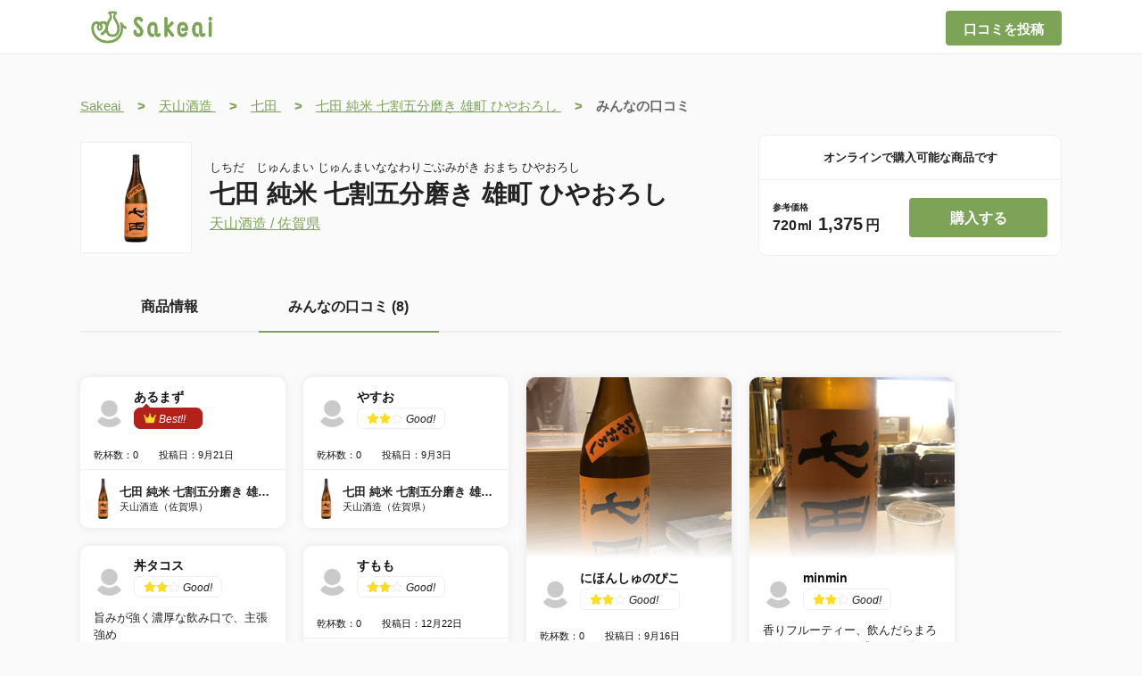

--- FILE ---
content_type: text/html; charset=utf-8
request_url: https://www.sakeai.com/sake/17983/reviews
body_size: 18065
content:
<!doctype html>
<html data-n-head-ssr lang="ja" data-n-head="%7B%22lang%22:%7B%22ssr%22:%22ja%22%7D%7D">
  <head >
    <meta data-n-head="ssr" charset="utf-8"><meta data-n-head="ssr" name="viewport" content="width=device-width, initial-scale=1"><meta data-n-head="ssr" name="google-site-verification" content="F0QwaHMveirTsxbBTc_YOkXMei1qnEpDtaIcbeYNWR0"><meta data-n-head="ssr" data-hid="keywords" name="keywords" content="日本酒,にほんしゅ,開拓,記録,AI,おすすめ,sakeai,Sakeai,サケアイ"><meta data-n-head="ssr" data-hid="og:site_name" property="og:site_name" content="Sakeai（サケアイ）"><meta data-n-head="ssr" data-hid="og:type" property="og:type" content="website"><meta data-n-head="ssr" data-hid="og:url" property="og:url" content="https://sakeai.com"><meta data-n-head="ssr" name="twitter:card" content="summary"><meta data-n-head="ssr" name="twitter:site" content="@Sakeai_official"><meta data-n-head="ssr" data-hid="description" name="description" content="日本酒の銘柄「七田 純米 七割五分磨き 雄町 ひやおろし（しちだ　じゅんまい じゅんまいななわりごぶみがき おまち ひやおろし）」の魅力を知りたい方へ、日本酒好きの生の声が詰まったページはこちら！七田 純米 七割五分磨き 雄町 ひやおろしに関する詳細な口コミと評価をお届けし、あなたの次の日本酒選びをサポートします！日本酒の登録数業界No.1の口コミサービス「Sakeai」で自分にあった日本酒を見つけよう！"><meta data-n-head="ssr" data-hid="og:title" property="og:title" content="日本酒好きの生の声！七田 純米 七割五分磨き 雄町 ひやおろしの口コミ・評価一覧 | 日本酒ならSakeai（サケアイ）"><meta data-n-head="ssr" data-hid="og:description" property="og:description" content="日本酒の銘柄「七田 純米 七割五分磨き 雄町 ひやおろし（しちだ　じゅんまい じゅんまいななわりごぶみがき おまち ひやおろし）」の魅力を知りたい方へ、日本酒好きの生の声が詰まったページはこちら！七田 純米 七割五分磨き 雄町 ひやおろしに関する詳細な口コミと評価をお届けし、あなたの次の日本酒選びをサポートします！日本酒の登録数業界No.1の口コミサービス「Sakeai」で自分にあった日本酒を見つけよう！"><meta data-n-head="ssr" data-hid="og:image" property="og:image" content="https://img.sakeai.com/sakeai-data/sake_image/contain/300/300/17983.png"><meta data-n-head="ssr" name="twitter:image" content="https://img.sakeai.com/sakeai-data/sake_image/contain/300/300/17983.png"><title>日本酒好きの生の声！七田 純米 七割五分磨き 雄町 ひやおろしの口コミ・評価一覧 | 日本酒ならSakeai（サケアイ）</title><link data-n-head="ssr" rel="icon" type="image/x-icon" href="/favicon.png"><link data-n-head="ssr" rel="apple-touch-icon" type="image/x-icon" href="/favicon.jpg"><script data-n-head="ssr">{
  "@context" : "http://schema.org",
  "@type" : "WebSite",
  "name" : "サケアイ",
  "url" : "https://www.sakeai.com/"
}</script><script data-n-head="ssr" src="https://www.googletagmanager.com/gtag/js?id=G-STT7X1MEV5" async></script><script data-n-head="ssr" data-hid="nuxt-jsonld-4efaa9da" type="application/ld+json">{"@context":"http://schema.org","@type":"Product","name":"七田 純米 七割五分磨き 雄町 ひやおろし","image":"https://img.sakeai.com/sakeai-data/sake_image/contain/300/300/17983.png","description":"日本酒の銘柄「七田 純米 七割五分磨き 雄町 ひやおろし（しちだ　じゅんまい じゅんまいななわりごぶみがき おまち ひやおろし）」の魅力を知りたい方へ、日本酒好きの生の声が詰まったページはこちら！七田 純米 七割五分磨き 雄町 ひやおろしに関する詳細な口コミと評価をお届けします。","aggregateRating":{"@type":"AggregateRating","ratingValue":5,"reviewCount":8}}</script><link rel="preload" href="/_nuxt/c0954e6.js" as="script"><link rel="preload" href="/_nuxt/971ab35.js" as="script"><link rel="preload" href="/_nuxt/75bfc00.js" as="script"><link rel="preload" href="/_nuxt/8b79716.js" as="script"><link rel="preload" href="/_nuxt/b9c61e4.js" as="script"><link rel="preload" href="/_nuxt/e13185e.js" as="script"><link rel="preload" href="/_nuxt/5418aa6.js" as="script"><link rel="preload" href="/_nuxt/b8162ff.js" as="script"><link rel="preload" href="/_nuxt/9694105.js" as="script"><style data-vue-ssr-id="00122704:0 6f0f2c08:0 252f4f7d:0 67276f6d:0 68d5049d:0 594a8738:0 69cf1782:0 084566c5:0 76bc30ba:0 2b7ae13f:0 2768ab06:0 1f5fe05e:0 06491c80:0">.svg-inline--fa,svg:not(:root).svg-inline--fa{overflow:visible}.svg-inline--fa{display:inline-block;font-size:inherit;height:1em;vertical-align:-.125em}.svg-inline--fa.fa-lg{vertical-align:-.225em}.svg-inline--fa.fa-w-1{width:.0625em}.svg-inline--fa.fa-w-2{width:.125em}.svg-inline--fa.fa-w-3{width:.1875em}.svg-inline--fa.fa-w-4{width:.25em}.svg-inline--fa.fa-w-5{width:.3125em}.svg-inline--fa.fa-w-6{width:.375em}.svg-inline--fa.fa-w-7{width:.4375em}.svg-inline--fa.fa-w-8{width:.5em}.svg-inline--fa.fa-w-9{width:.5625em}.svg-inline--fa.fa-w-10{width:.625em}.svg-inline--fa.fa-w-11{width:.6875em}.svg-inline--fa.fa-w-12{width:.75em}.svg-inline--fa.fa-w-13{width:.8125em}.svg-inline--fa.fa-w-14{width:.875em}.svg-inline--fa.fa-w-15{width:.9375em}.svg-inline--fa.fa-w-16{width:1em}.svg-inline--fa.fa-w-17{width:1.0625em}.svg-inline--fa.fa-w-18{width:1.125em}.svg-inline--fa.fa-w-19{width:1.1875em}.svg-inline--fa.fa-w-20{width:1.25em}.svg-inline--fa.fa-pull-left{margin-right:.3em;width:auto}.svg-inline--fa.fa-pull-right{margin-left:.3em;width:auto}.svg-inline--fa.fa-border{height:1.5em}.svg-inline--fa.fa-li{width:2em}.svg-inline--fa.fa-fw{width:1.25em}.fa-layers svg.svg-inline--fa{bottom:0;left:0;margin:auto;position:absolute;right:0;top:0}.fa-layers{display:inline-block;height:1em;position:relative;text-align:center;vertical-align:-.125em;width:1em}.fa-layers svg.svg-inline--fa{transform-origin:center center}.fa-layers-counter,.fa-layers-text{display:inline-block;position:absolute;text-align:center}.fa-layers-text{left:50%;top:50%;transform:translate(-50%,-50%);transform-origin:center center}.fa-layers-counter{background-color:#ff253a;border-radius:1em;box-sizing:border-box;color:#fff;height:1.5em;line-height:1;max-width:5em;min-width:1.5em;overflow:hidden;padding:.25em;right:0;text-overflow:ellipsis;top:0;transform:scale(.25);transform-origin:top right}.fa-layers-bottom-right{bottom:0;right:0;top:auto;transform:scale(.25);transform-origin:bottom right}.fa-layers-bottom-left{bottom:0;left:0;right:auto;top:auto;transform:scale(.25);transform-origin:bottom left}.fa-layers-top-right{right:0;top:0;transform:scale(.25);transform-origin:top right}.fa-layers-top-left{left:0;right:auto;top:0;transform:scale(.25);transform-origin:top left}.fa-lg{font-size:1.33333em;line-height:.75em;vertical-align:-.0667em}.fa-xs{font-size:.75em}.fa-sm{font-size:.875em}.fa-1x{font-size:1em}.fa-2x{font-size:2em}.fa-3x{font-size:3em}.fa-4x{font-size:4em}.fa-5x{font-size:5em}.fa-6x{font-size:6em}.fa-7x{font-size:7em}.fa-8x{font-size:8em}.fa-9x{font-size:9em}.fa-10x{font-size:10em}.fa-fw{text-align:center;width:1.25em}.fa-ul{list-style-type:none;margin-left:2.5em;padding-left:0}.fa-ul>li{position:relative}.fa-li{left:-2em;line-height:inherit;position:absolute;text-align:center;width:2em}.fa-border{border:.08em solid #eee;border-radius:.1em;padding:.2em .25em .15em}.fa-pull-left{float:left}.fa-pull-right{float:right}.fa.fa-pull-left,.fab.fa-pull-left,.fal.fa-pull-left,.far.fa-pull-left,.fas.fa-pull-left{margin-right:.3em}.fa.fa-pull-right,.fab.fa-pull-right,.fal.fa-pull-right,.far.fa-pull-right,.fas.fa-pull-right{margin-left:.3em}.fa-spin{animation:fa-spin 2s linear infinite}.fa-pulse{animation:fa-spin 1s steps(8) infinite}@keyframes fa-spin{0%{transform:rotate(0deg)}to{transform:rotate(1turn)}}.fa-rotate-90{-ms-filter:"progid:DXImageTransform.Microsoft.BasicImage(rotation=1)";transform:rotate(90deg)}.fa-rotate-180{-ms-filter:"progid:DXImageTransform.Microsoft.BasicImage(rotation=2)";transform:rotate(180deg)}.fa-rotate-270{-ms-filter:"progid:DXImageTransform.Microsoft.BasicImage(rotation=3)";transform:rotate(270deg)}.fa-flip-horizontal{-ms-filter:"progid:DXImageTransform.Microsoft.BasicImage(rotation=0, mirror=1)";transform:scaleX(-1)}.fa-flip-vertical{transform:scaleY(-1)}.fa-flip-both,.fa-flip-horizontal.fa-flip-vertical,.fa-flip-vertical{-ms-filter:"progid:DXImageTransform.Microsoft.BasicImage(rotation=2, mirror=1)"}.fa-flip-both,.fa-flip-horizontal.fa-flip-vertical{transform:scale(-1)}:root .fa-flip-both,:root .fa-flip-horizontal,:root .fa-flip-vertical,:root .fa-rotate-180,:root .fa-rotate-270,:root .fa-rotate-90{filter:none}.fa-stack{display:inline-block;height:2em;position:relative;width:2.5em}.fa-stack-1x,.fa-stack-2x{bottom:0;left:0;margin:auto;position:absolute;right:0;top:0}.svg-inline--fa.fa-stack-1x{height:1em;width:1.25em}.svg-inline--fa.fa-stack-2x{height:2em;width:2.5em}.fa-inverse{color:#fff}.sr-only{clip:rect(0,0,0,0);border:0;height:1px;margin:-1px;overflow:hidden;padding:0;position:absolute;width:1px}.sr-only-focusable:active,.sr-only-focusable:focus{clip:auto;height:auto;margin:0;overflow:visible;position:static;width:auto}.svg-inline--fa .fa-primary{fill:currentColor;fill:var(--fa-primary-color,currentColor);opacity:1;opacity:var(--fa-primary-opacity,1)}.svg-inline--fa .fa-secondary{fill:currentColor;fill:var(--fa-secondary-color,currentColor)}.svg-inline--fa .fa-secondary,.svg-inline--fa.fa-swap-opacity .fa-primary{opacity:.4;opacity:var(--fa-secondary-opacity,.4)}.svg-inline--fa.fa-swap-opacity .fa-secondary{opacity:1;opacity:var(--fa-primary-opacity,1)}.svg-inline--fa mask .fa-primary,.svg-inline--fa mask .fa-secondary{fill:#000}.fad.fa-inverse{color:#fff}
body{background-color:#fafafb;display:flex;flex-direction:column;margin:0}.main-content{padding-top:60px}.pc-section-title{color:#222;font-family:"Avenir","Helvetica Neue","Helvetica","Arial","ヒラギノ角ゴ Pro W3","Hiragino Kaku Gothic Pro","メイリオ","Meiryo","游ゴシック","Yu Gothic","ＭＳ Ｐゴシック",sans-serif;font-size:20px;font-weight:700;line-height:44px;margin-bottom:20px;padding-left:20px;position:relative}.pc-section-title:before{background:#7da356;border-radius:2px;content:"";display:block;height:44px;left:0;position:absolute;top:calc(50% - 22px);width:4px}.sp-section-title{color:#222;font-family:"Avenir","Helvetica Neue","Helvetica","Arial","ヒラギノ角ゴ Pro W3","Hiragino Kaku Gothic Pro","メイリオ","Meiryo","游ゴシック","Yu Gothic","ＭＳ Ｐゴシック",sans-serif;font-size:18px;font-weight:700;line-height:34px;padding-left:20px;position:relative}.sp-section-title:before{background:#7da356;border-radius:2px;content:"";display:block;height:34px;left:0;position:absolute;top:calc(50% - 17px);width:4px}.sp-section-title-long{color:#222;font-family:"Avenir","Helvetica Neue","Helvetica","Arial","ヒラギノ角ゴ Pro W3","Hiragino Kaku Gothic Pro","メイリオ","Meiryo","游ゴシック","Yu Gothic","ＭＳ Ｐゴシック",sans-serif;font-size:18px;font-weight:700;padding-left:20px;position:relative}.sp-section-title-long:before{background:#7da356;border-radius:2px;content:"";display:block;height:58px;left:0;position:absolute;top:calc(50% - 29px);width:4px}.sp-top-section-title{color:#222;font-family:"Avenir","Helvetica Neue","Helvetica","Arial","ヒラギノ角ゴ Pro W3","Hiragino Kaku Gothic Pro","メイリオ","Meiryo","游ゴシック","Yu Gothic","ＭＳ Ｐゴシック",sans-serif;font-size:18px;font-weight:700;line-height:38px;padding-left:18px;position:relative}.sp-top-section-title:before{background:#7da356;border-radius:2px;content:"";display:block;height:38px;left:0;position:absolute;top:calc(50% - 19px);width:4px}.modal-body{overflow-y:hidden;position:fixed;width:100%}.hidden-scroll-bar{-ms-overflow-style:none;scrollbar-width:none}.hidden-scroll-bar::-webkit-scrollbar{display:none}.button-normal{background:#7da356;border:none;border-radius:4px;color:#fff;text-align:center;-webkit-text-decoration:none;text-decoration:none;transition:.5s}.button-normal.pc:hover{background:#638244}.button-light{background:#fff;border:2px solid #efefef;border-radius:4px;color:#222;text-align:center;-webkit-text-decoration:none;text-decoration:none;transition:.5s}.button-light.pc:hover{border-color:#7da356}.arrow-link-item a{color:#222;font-family:"Avenir","Helvetica Neue","Helvetica","Arial","ヒラギノ角ゴ Pro W3","Hiragino Kaku Gothic Pro","メイリオ","Meiryo","游ゴシック","Yu Gothic","ＭＳ Ｐゴシック",sans-serif;font-size:16px;font-weight:400;padding-left:20px;position:relative;-webkit-text-decoration:none;text-decoration:none;transition:.5s}.arrow-link-item a:before{border-right:.15em solid #7da356;border-top:.15em solid #7da356;content:"";height:8px;left:-5px;position:absolute;top:calc(50% - 5px);transform:rotate(45deg);transition:.5s;width:8px}.arrow-link-item a:hover{color:#7da356}.arrow-link-item a:hover:before{left:-2px}.arrow-link-item-sp a{color:#222;font-family:"Avenir","Helvetica Neue","Helvetica","Arial","ヒラギノ角ゴ Pro W3","Hiragino Kaku Gothic Pro","メイリオ","Meiryo","游ゴシック","Yu Gothic","ＭＳ Ｐゴシック",sans-serif;font-size:15px;font-weight:400;padding-left:20px;position:relative;-webkit-text-decoration:none;text-decoration:none;transition:.5s}.arrow-link-item-sp a:before{border-right:.15em solid #7da356;border-top:.15em solid #7da356;content:"";height:8px;left:-5px;position:absolute;top:calc(50% - 5px);transform:rotate(45deg);transition:.5s;width:8px}
.nuxt-progress{background-color:#000;height:2px;left:0;opacity:1;position:fixed;right:0;top:0;transition:width .1s,opacity .4s;width:0;z-index:999999}.nuxt-progress.nuxt-progress-notransition{transition:none}.nuxt-progress-failed{background-color:red}
.header[data-v-6e0bdd7e]{background-color:#fff;border:1px #eee;border-bottom:1px solid #eee;height:60px;position:fixed;width:100%;z-index:100}.header .header-content[data-v-6e0bdd7e]{margin:auto;max-width:1100px}.header .header-content .logo-link[data-v-6e0bdd7e]{float:left}.header .header-content .logo-link .logo[data-v-6e0bdd7e]{margin:5px}.header .header-content .review-button[data-v-6e0bdd7e]{float:right;font-family:"Avenir","Helvetica Neue","Helvetica","Arial","ヒラギノ角ゴ Pro W3","Hiragino Kaku Gothic Pro","メイリオ","Meiryo","游ゴシック","Yu Gothic","ＭＳ Ｐゴシック",sans-serif;font-size:15px;font-weight:700;height:39px;line-height:39px;margin:12px 0;width:130px}
.modal__overlay[data-v-e5a702c2]{align-items:center;background:rgba(0,0,0,.8);display:flex;height:100%;justify-content:center;left:0;position:fixed;top:0;width:100%;z-index:100}.modal__overlay .close-button[data-v-e5a702c2]{border-radius:50%;font-size:30px;font-weight:100;height:74px;left:calc(50% + 220px);position:absolute;text-align:center;top:calc(50% - 245px);width:74px;z-index:200;z-index:300}.modal__overlay .close-button[data-v-e5a702c2]:hover{background-color:hsla(0,0%,100%,.1)}.modal__overlay .close-button .x-left[data-v-e5a702c2]{margin-left:5px;margin-top:35px;transform:rotate(45deg);z-index:200}.modal__overlay .close-button .x-right[data-v-e5a702c2]{margin-left:5px;margin-top:-16px;transform:rotate(-45deg);z-index:200}.modal__overlay .close-button .close-text[data-v-e5a702c2]{color:#fff;font-family:"Avenir","Helvetica Neue","Helvetica","Arial","ヒラギノ角ゴ Pro W3","Hiragino Kaku Gothic Pro","メイリオ","Meiryo","游ゴシック","Yu Gothic","ＭＳ Ｐゴシック",sans-serif;font-size:14px;font-weight:700;margin-left:-3px;margin-top:-5px;padding:30px 0 0 6px}.modal__window[data-v-e5a702c2]{background-color:#fff;height:470px;overflow:hidden;position:relative;width:400px}.modal__content[data-v-e5a702c2]{height:100%;width:100%}.modal__content .to-app-banner[data-v-e5a702c2]{-o-object-fit:contain;object-fit:contain;width:100%}.modal__content .app-button[data-v-e5a702c2]{position:relative}.modal__content .app-button .apple-button[data-v-e5a702c2]{cursor:pointer;height:65px;left:35px;position:absolute;top:10px;width:auto}.modal__content .app-button .google-button[data-v-e5a702c2]{cursor:pointer;height:65px;left:205px;position:absolute;top:10px;width:auto}.modal-enter-active[data-v-e5a702c2],.modal-leave-active[data-v-e5a702c2]{transition:opacity .4s}.modal-enter-active .close-button[data-v-e5a702c2],.modal-enter-active .modal__window[data-v-e5a702c2],.modal-leave-active .close-button[data-v-e5a702c2],.modal-leave-active .modal__window[data-v-e5a702c2]{transition:opacity .4s,transform .4s}.modal-leave-active[data-v-e5a702c2]{transition:opacity .6s ease .4s}.modal-enter[data-v-e5a702c2],.modal-leave-to[data-v-e5a702c2]{opacity:0}.modal-enter .close-button[data-v-e5a702c2],.modal-enter .modal__window[data-v-e5a702c2],.modal-leave-to .close-button[data-v-e5a702c2],.modal-leave-to .modal__window[data-v-e5a702c2]{opacity:0;transform:translateY(-20px)}
.sake-pc[data-v-34d5a040]{margin:0 auto;width:1100px}.sake-pc .top-content[data-v-34d5a040]{display:flex}.sake-pc .top-content .sake-top-aria[data-v-34d5a040]{width:740px}.sake-pc .top-content .online-shops-aria[data-v-34d5a040]{margin-left:20px;width:340px}.sake-pc .tab-group[data-v-34d5a040]{margin-bottom:32px}.sake-pc .tab-group .tabs[data-v-34d5a040]{border-bottom:2px solid #efefef;display:flex;margin:0;padding:0 0 16px;width:100%}.sake-pc .tab-group .tabs .tab[data-v-34d5a040]{color:#222;cursor:pointer;font-family:"Avenir","Helvetica Neue","Helvetica","Arial","ヒラギノ角ゴ Pro W3","Hiragino Kaku Gothic Pro","メイリオ","Meiryo","游ゴシック","Yu Gothic","ＭＳ Ｐゴシック",sans-serif;font-size:16px;font-weight:700;list-style:none;text-align:center;width:200px}.sake-pc .tab-group .review-underline[data-v-34d5a040]{margin-left:200px;margin-top:-2px}
.breadcrumb-trail[data-v-1ca1379c]{display:flex;margin-top:50px}.breadcrumb-trail .link[data-v-1ca1379c]{color:#7da356;font-family:"Avenir","Helvetica Neue","Helvetica","Arial","ヒラギノ角ゴ Pro W3","Hiragino Kaku Gothic Pro","メイリオ","Meiryo","游ゴシック","Yu Gothic","ＭＳ Ｐゴシック",sans-serif;font-size:15px;font-weight:400;text-decoration-color:#7da356}.breadcrumb-trail .link[data-v-1ca1379c]:hover{-webkit-text-decoration:none;text-decoration:none}.breadcrumb-trail .arrow[data-v-1ca1379c]{color:#7da356;margin:0 15px}.breadcrumb-trail .arrow[data-v-1ca1379c],.breadcrumb-trail .this-page[data-v-1ca1379c]{font-family:"Avenir","Helvetica Neue","Helvetica","Arial","ヒラギノ角ゴ Pro W3","Hiragino Kaku Gothic Pro","メイリオ","Meiryo","游ゴシック","Yu Gothic","ＭＳ Ｐゴシック",sans-serif;font-size:15px;font-weight:700}.breadcrumb-trail .this-page[data-v-1ca1379c]{color:#666}
.sake-abstract[data-v-81e9eb14]{display:flex;margin:30px 0 50px}.sake-abstract .sake-img[data-v-81e9eb14]{background-color:#fff;border:1px solid #efefef;height:123px;width:123px}.sake-abstract .sake-img img[data-v-81e9eb14]{height:100px;margin:12px 0;-o-object-fit:contain;object-fit:contain;width:100%}.sake-abstract .sake-info[data-v-81e9eb14]{margin:22px 0 22px 20px}.sake-abstract .sake-info .sake-name-kana[data-v-81e9eb14]{font-size:13px}.sake-abstract .sake-info .sake-name[data-v-81e9eb14],.sake-abstract .sake-info .sake-name-kana[data-v-81e9eb14]{color:#222;font-family:"Avenir","Helvetica Neue","Helvetica","Arial","ヒラギノ角ゴ Pro W3","Hiragino Kaku Gothic Pro","メイリオ","Meiryo","游ゴシック","Yu Gothic","ＭＳ Ｐゴシック",sans-serif;line-height:1;margin:0 0 10px}.sake-abstract .sake-info .sake-name[data-v-81e9eb14]{font-size:28px;font-weight:700}.sake-abstract .sake-info .vender-name[data-v-81e9eb14]{color:#7da356;font-family:"Avenir","Helvetica Neue","Helvetica","Arial","ヒラギノ角ゴ Pro W3","Hiragino Kaku Gothic Pro","メイリオ","Meiryo","游ゴシック","Yu Gothic","ＭＳ Ｐゴシック",sans-serif;font-size:16px;font-weight:400;line-height:1;text-decoration-color:#7da356}.sake-abstract .sake-info .vender-name[data-v-81e9eb14]:hover{-webkit-text-decoration:none;text-decoration:none}
.online-shops-preview[data-v-30906730]{background-color:#fff;border:1px solid #efefef;border-radius:10px;height:134px;margin:91px 0 46px;width:338px}.online-shops-preview .online-shops-preview-title[data-v-30906730]{border-bottom:1px solid #efefef;color:#222;font-family:"Avenir","Helvetica Neue","Helvetica","Arial","ヒラギノ角ゴ Pro W3","Hiragino Kaku Gothic Pro","メイリオ","Meiryo","游ゴシック","Yu Gothic","ＭＳ Ｐゴシック",sans-serif;font-size:13px;font-weight:700;height:49px;line-height:49px;text-align:center;width:100%}.online-shops-preview .online-shops-preview-content[data-v-30906730]{display:flex;margin:20px 15px}.online-shops-preview .online-shops-preview-content .place-aria[data-v-30906730]{margin-top:4px;width:153px}.online-shops-preview .online-shops-preview-content .place-aria .place-title[data-v-30906730]{font-size:10px}.online-shops-preview .online-shops-preview-content .place-aria .place-content[data-v-30906730],.online-shops-preview .online-shops-preview-content .place-aria .place-title[data-v-30906730]{color:#222;font-family:"Avenir","Helvetica Neue","Helvetica","Arial","ヒラギノ角ゴ Pro W3","Hiragino Kaku Gothic Pro","メイリオ","Meiryo","游ゴシック","Yu Gothic","ＭＳ Ｐゴシック",sans-serif;font-weight:700}.online-shops-preview .online-shops-preview-content .place-aria .place-content .volume .value[data-v-30906730]{font-size:16px}.online-shops-preview .online-shops-preview-content .place-aria .place-content .volume .unit[data-v-30906730]{font-size:14px;margin-left:-3px}.online-shops-preview .online-shops-preview-content .place-aria .place-content .place[data-v-30906730]{margin-left:3px}.online-shops-preview .online-shops-preview-content .place-aria .place-content .place .value[data-v-30906730]{font-size:20px}.online-shops-preview .online-shops-preview-content .place-aria .place-content .place .unit[data-v-30906730]{font-size:16px;margin-left:-3px}.online-shops-preview .online-shops-preview-content .buy-button[data-v-30906730]{height:44px;line-height:44px;width:155px}.online-shops-preview .online-shops-preview-content .buy-button button[data-v-30906730]{cursor:pointer;font-family:"Avenir","Helvetica Neue","Helvetica","Arial","ヒラギノ角ゴ Pro W3","Hiragino Kaku Gothic Pro","メイリオ","Meiryo","游ゴシック","Yu Gothic","ＭＳ Ｐゴシック",sans-serif;font-size:16px;font-weight:700;height:44px;line-height:44px;width:155px}.online-shop-modal .modal-main-content[data-v-30906730]{height:calc(100% - 100px);margin:0 40px;overflow-y:scroll;width:calc(100% - 80px)}.online-shop-modal .modal-main-content .modal-title[data-v-30906730]{color:#222;font-family:"Avenir","Helvetica Neue","Helvetica","Arial","ヒラギノ角ゴ Pro W3","Hiragino Kaku Gothic Pro","メイリオ","Meiryo","游ゴシック","Yu Gothic","ＭＳ Ｐゴシック",sans-serif;font-size:24px;font-weight:700;margin:50px 0;text-align:center}.online-shop-modal .modal-main-content .volume-aria[data-v-30906730]{margin-bottom:50px}.online-shop-modal .modal-main-content .volume-aria .volume[data-v-30906730]{background-color:#efefef;color:#222;font-family:"Avenir","Helvetica Neue","Helvetica","Arial","ヒラギノ角ゴ Pro W3","Hiragino Kaku Gothic Pro","メイリオ","Meiryo","游ゴシック","Yu Gothic","ＭＳ Ｐゴシック",sans-serif;font-size:14px;font-weight:700;height:30px;line-height:30px;padding-left:10px;width:100%}.online-shop-modal .modal-main-content .volume-aria .online-shop[data-v-30906730]{border-bottom:1px solid #efefef;padding:25px 0}.online-shop-modal .modal-main-content .volume-aria .online-shop a[data-v-30906730]{color:#222;display:flex;-webkit-text-decoration:none;text-decoration:none}.online-shop-modal .modal-main-content .volume-aria .online-shop a[data-v-30906730]:hover{color:#7da356}.online-shop-modal .modal-main-content .volume-aria .online-shop a .left-content[data-v-30906730]{width:calc(100% - 200px)}.online-shop-modal .modal-main-content .volume-aria .online-shop a .left-content .sake-name[data-v-30906730]{font-family:"Avenir","Helvetica Neue","Helvetica","Arial","ヒラギノ角ゴ Pro W3","Hiragino Kaku Gothic Pro","メイリオ","Meiryo","游ゴシック","Yu Gothic","ＭＳ Ｐゴシック",sans-serif;font-size:16px;font-weight:700;margin-bottom:5px}.online-shop-modal .modal-main-content .volume-aria .online-shop a .left-content .shop-name[data-v-30906730]{font-family:"Avenir","Helvetica Neue","Helvetica","Arial","ヒラギノ角ゴ Pro W3","Hiragino Kaku Gothic Pro","メイリオ","Meiryo","游ゴシック","Yu Gothic","ＭＳ Ｐゴシック",sans-serif;font-size:14px;font-weight:400}.online-shop-modal .modal-main-content .volume-aria .online-shop a .right-content[data-v-30906730]{line-height:50px;text-align:right;width:200px}.online-shop-modal .modal-main-content .volume-aria .online-shop a .right-content .price[data-v-30906730]{font-family:"Avenir","Helvetica Neue","Helvetica","Arial","ヒラギノ角ゴ Pro W3","Hiragino Kaku Gothic Pro","メイリオ","Meiryo","游ゴシック","Yu Gothic","ＭＳ Ｐゴシック",sans-serif;font-size:20px;font-weight:700}.online-shop-modal .modal-main-content .volume-aria .online-shop a .right-content .unit[data-v-30906730]{font-family:"Avenir","Helvetica Neue","Helvetica","Arial","ヒラギノ角ゴ Pro W3","Hiragino Kaku Gothic Pro","メイリオ","Meiryo","游ゴシック","Yu Gothic","ＭＳ Ｐゴシック",sans-serif;font-size:16px;font-weight:700}.online-shop-modal .modal-main-content .volume-aria .online-shop a .right-content .link[data-v-30906730]{margin:0 15px}.online-shop-modal .modal-main-content .volume-aria .online-shop a .right-content .link .up-right-from-square[data-v-30906730]{color:#7da356;height:1em;vertical-align:-.1em}.online-shop-modal .modal-button-content[data-v-30906730]{height:60px;margin:20px 40px;width:calc(100% - 80px)}.online-shop-modal .modal-button-content button[data-v-30906730]{font-family:"Avenir","Helvetica Neue","Helvetica","Arial","ヒラギノ角ゴ Pro W3","Hiragino Kaku Gothic Pro","メイリオ","Meiryo","游ゴシック","Yu Gothic","ＭＳ Ｐゴシック",sans-serif;font-size:18px;font-weight:700;height:60px;line-height:60px;width:100%}
.modal__overlay[data-v-a5c22e8e]{align-items:center;background:rgba(0,0,0,.8);display:flex;height:100%;justify-content:center;left:0;position:fixed;top:0;width:100%;z-index:100}.modal__overlay .close-button[data-v-a5c22e8e]{border-radius:50%;font-size:30px;font-weight:100;height:74px;left:calc(50% + 465px);position:absolute;text-align:center;top:calc(10% - 10px);width:74px;z-index:200;z-index:300}.modal__overlay .close-button[data-v-a5c22e8e]:hover{background-color:hsla(0,0%,100%,.1)}.modal__overlay .close-button .x-left[data-v-a5c22e8e]{margin-left:5px;margin-top:35px;transform:rotate(45deg);z-index:200}.modal__overlay .close-button .x-right[data-v-a5c22e8e]{margin-left:5px;margin-top:-16px;transform:rotate(-45deg);z-index:200}.modal__overlay .close-button .close-text[data-v-a5c22e8e]{color:#fff;font-family:"Avenir","Helvetica Neue","Helvetica","Arial","ヒラギノ角ゴ Pro W3","Hiragino Kaku Gothic Pro","メイリオ","Meiryo","游ゴシック","Yu Gothic","ＭＳ Ｐゴシック",sans-serif;font-size:14px;font-weight:700;margin-left:-3px;margin-top:-5px;padding:30px 0 0 6px}.modal__window[data-v-a5c22e8e]{background-color:#fff;height:80%;overflow:hidden;position:relative;width:900px}.modal__content[data-v-a5c22e8e]{height:100%;width:100%}.modal-enter-active[data-v-a5c22e8e],.modal-leave-active[data-v-a5c22e8e]{transition:opacity .4s}.modal-enter-active .close-button[data-v-a5c22e8e],.modal-enter-active .modal__window[data-v-a5c22e8e],.modal-leave-active .close-button[data-v-a5c22e8e],.modal-leave-active .modal__window[data-v-a5c22e8e]{transition:opacity .4s,transform .4s}.modal-leave-active[data-v-a5c22e8e]{transition:opacity .6s ease .4s}.modal-enter[data-v-a5c22e8e],.modal-leave-to[data-v-a5c22e8e]{opacity:0}.modal-enter .close-button[data-v-a5c22e8e],.modal-enter .modal__window[data-v-a5c22e8e],.modal-leave-to .close-button[data-v-a5c22e8e],.modal-leave-to .modal__window[data-v-a5c22e8e]{opacity:0;transform:translateY(-20px)}
.reviews-pc[data-v-162ee3ce]{margin-bottom:100px;margin-top:50px}.reviews-pc .reviews[data-v-162ee3ce]{height:1000px;position:relative}.reviews-pc .reviews .sake-review[data-v-162ee3ce]{display:none;height:auto;position:absolute;width:230px}.reviews-pc .more-button[data-v-162ee3ce]{cursor:pointer;font-family:"Avenir","Helvetica Neue","Helvetica","Arial","ヒラギノ角ゴ Pro W3","Hiragino Kaku Gothic Pro","メイリオ","Meiryo","游ゴシック","Yu Gothic","ＭＳ Ｐゴシック",sans-serif;font-size:16px;font-weight:700;height:44px;line-height:44px;margin-left:340px;width:300px}
a[data-v-2250ad89]{-webkit-text-decoration:none;text-decoration:none}.review-preview[data-v-2250ad89]{background-color:#fff;border-radius:10px;box-shadow:var(--box-shadow);display:flex;display:-webkit-flex;flex-flow:column;height:100%;overflow:hidden;transition:.5s;width:100%}.review-preview[data-v-2250ad89]:hover{box-shadow:var(--hover-box-shadow)}.review-preview[data-v-2250ad89]:nth-child(2n){margin-left:30px}.review-preview .review-image[data-v-2250ad89]{height:203px;position:relative;width:100%}.review-preview .review-image[data-v-2250ad89]:after{background-image:linear-gradient(180deg,transparent,transparent 60%,#fff);background-image:linear-gradient(180deg,transparent 0 60%,#fff 100%);content:"";height:100%;left:0;position:absolute;top:0;width:100%}.review-preview .review-image img[data-v-2250ad89]{height:100%;-o-object-fit:cover;object-fit:cover;width:100%}.review-preview .user-info[data-v-2250ad89]{align-items:center;display:inline-flex;display:-webkit-inline-flex;height:46px;margin:15px 0 10px;width:calc(100% - 20px)}.review-preview .user-info .user-image[data-v-2250ad89]{float:left;height:35px;margin:5.5px 0 5.5px 15px;width:35px}.review-preview .user-info .user-image img[data-v-2250ad89]{border-radius:50%;height:35px;width:35px}.review-preview .user-info .user-name-and-assessment[data-v-2250ad89]{float:left;height:46px;margin-left:10px}.review-preview .user-info .user-name-and-assessment .user-name[data-v-2250ad89]{color:#111;font-size:14px;font-weight:700;height:16px;line-height:14px;margin-bottom:3px;max-width:140px;overflow:hidden;text-overflow:ellipsis;white-space:nowrap}.review-preview .user-info .user-name-and-assessment .assessment .assessment-star[data-v-2250ad89],.review-preview .user-info .user-name-and-assessment .user-name[data-v-2250ad89]{font-family:"Avenir","Helvetica Neue","Helvetica","Arial","ヒラギノ角ゴ Pro W3","Hiragino Kaku Gothic Pro","メイリオ","Meiryo","游ゴシック","Yu Gothic","ＭＳ Ｐゴシック",sans-serif}.review-preview .user-info .user-name-and-assessment .assessment .assessment-star[data-v-2250ad89]{border:1px solid #efefef;border-radius:7px;color:#222;font-size:12px;font-style:italic;font-weight:400;height:12px;line-height:12px;padding:5px 10px;position:relative;z-index:20}.review-preview .user-info .user-name-and-assessment .assessment .assessment-star .star[data-v-2250ad89]{color:#fcdc26;font-size:12px;height:1em;vertical-align:-.1em}.review-preview .user-info .user-name-and-assessment .assessment .assessment-star .disabled-star[data-v-2250ad89]{color:#efefef;font-size:12px;height:1em;vertical-align:-.1em}.review-preview .user-info .user-name-and-assessment .assessment .assessment-star[data-v-2250ad89]:before{background-color:#fff;border-left:1px solid #efefef;border-top:1px solid #efefef;content:"";height:5px;position:absolute;top:-4px;transform:rotate(45deg);width:5px;z-index:10}.review-preview .user-info .user-name-and-assessment .assessment .assessment-best[data-v-2250ad89]{background-color:#b1221a;border:1px solid #b1221a;border-radius:7px;color:#fff;font-family:"Avenir","Helvetica Neue","Helvetica","Arial","ヒラギノ角ゴ Pro W3","Hiragino Kaku Gothic Pro","メイリオ","Meiryo","游ゴシック","Yu Gothic","ＭＳ Ｐゴシック",sans-serif;font-size:12px;font-style:italic;font-weight:400;height:12px;line-height:12px;padding:5px 10px;position:relative;width:55px;z-index:20}.review-preview .user-info .user-name-and-assessment .assessment .assessment-best .crown[data-v-2250ad89]{color:#fcdc26;font-size:12px;height:1em;vertical-align:-.1em}.review-preview .user-info .user-name-and-assessment .assessment .assessment-best[data-v-2250ad89]:before{background-color:#b1221a;border-left:1px solid #b1221a;border-top:1px solid #b1221a;content:"";height:5px;position:absolute;top:-4px;transform:rotate(45deg);width:5px;z-index:10}.review-preview .review-content-wrapper[data-v-2250ad89]{display:inline-flex;display:-webkit-inline-flex;flex-flow:column;height:100%;justify-content:space-between}.review-preview .review-content-wrapper .review-content[data-v-2250ad89]{-webkit-line-clamp:var(--max-review-lines);-webkit-box-orient:vertical;color:#222;display:-webkit-box;font-family:"Avenir","Helvetica Neue","Helvetica","Arial","ヒラギノ角ゴ Pro W3","Hiragino Kaku Gothic Pro","メイリオ","Meiryo","游ゴシック","Yu Gothic","ＭＳ Ｐゴシック",sans-serif;font-size:13px;font-weight:400;line-height:1.5;margin:0 15px 9px;overflow:hidden}.review-preview .review-content-wrapper .review-content.review-content-fixed[data-v-2250ad89]{-webkit-box-orient:vertical;-webkit-line-clamp:var(--max-review-lines);display:-webkit-box;height:calc(20px*var(--max-review-lines));line-height:20px;overflow:hidden;width:200px}.review-preview .review-content-wrapper .review-sub-content[data-v-2250ad89]{color:#111;font-family:"Avenir","Helvetica Neue","Helvetica","Arial","ヒラギノ角ゴ Pro W3","Hiragino Kaku Gothic Pro","メイリオ","Meiryo","游ゴシック","Yu Gothic","ＭＳ Ｐゴシック",sans-serif;font-size:11px;font-weight:400;margin:0 15px 8px}.review-preview .review-content-wrapper .review-sub-content .like-count[data-v-2250ad89]{margin-right:20px}.review-preview .hashtags[data-v-2250ad89]{display:flex;flex-wrap:wrap;margin:0 15px 5px}.review-preview .sake[data-v-2250ad89]{border-top:1px solid #efefef;display:inline-flex;display:-webkit-inline-flex;padding:9px 15px 10px}.review-preview .sake .sake-image[data-v-2250ad89]{float:left;width:21px}.review-preview .sake .sake-image img[data-v-2250ad89]{display:flex;display:-webkit-flex;height:46px;margin:auto;max-width:21px;-o-object-fit:cover;object-fit:cover}.review-preview .sake .sake-info[data-v-2250ad89]{float:left;margin:7px 0 0 8px;width:calc(100% - 30px)}.review-preview .sake .sake-info .sake-name[data-v-2250ad89]{font-size:13px;font-weight:700}.review-preview .sake .sake-info .sake-name[data-v-2250ad89],.review-preview .sake .sake-info .vender-name[data-v-2250ad89]{color:#222;font-family:"Avenir","Helvetica Neue","Helvetica","Arial","ヒラギノ角ゴ Pro W3","Hiragino Kaku Gothic Pro","メイリオ","Meiryo","游ゴシック","Yu Gothic","ＭＳ Ｐゴシック",sans-serif;overflow:hidden;text-overflow:ellipsis;white-space:nowrap;width:100%}.review-preview .sake .sake-info .vender-name[data-v-2250ad89]{font-size:11px;font-weight:400}
.footer[data-v-22e9da18]{background-color:#fafafb;border:4px #7da356;border-top-style:solid;height:148px;margin-top:auto;width:100%}.footer .footer-content[data-v-22e9da18]{height:96px;margin:auto;width:1100px}.footer .footer-content .footer-left-content[data-v-22e9da18]{display:flex;float:left}.footer .footer-content .footer-left-content .logo[data-v-22e9da18]{display:block;height:auto;margin:20px 15px 20px 0;width:150px}.footer .footer-content .footer-left-content .catch-copy[data-v-22e9da18]{color:#222;font-family:"Avenir","Helvetica Neue","Helvetica","Arial","ヒラギノ角ゴ Pro W3","Hiragino Kaku Gothic Pro","メイリオ","Meiryo","游ゴシック","Yu Gothic","ＭＳ Ｐゴシック",sans-serif;font-size:11px;font-weight:700;margin:33px 0}.footer .footer-content .footer-left-content .line[data-v-22e9da18]{background-color:#efefef;height:24px;margin:34px 15px;width:1px}.footer .footer-content .footer-left-content .twitter-icon[data-v-22e9da18]{margin:38px 0}.footer .footer-content .footer-right-content[data-v-22e9da18]{float:right}.footer .footer-content .footer-right-content .links[data-v-22e9da18]{display:flex;justify-content:center}.footer .footer-content .footer-right-content .links .link[data-v-22e9da18]{line-height:96px;margin:0 10px}.footer .footer-content .footer-right-content .links .link a[data-v-22e9da18]{color:#222;font-family:"Avenir","Helvetica Neue","Helvetica","Arial","ヒラギノ角ゴ Pro W3","Hiragino Kaku Gothic Pro","メイリオ","Meiryo","游ゴシック","Yu Gothic","ＭＳ Ｐゴシック",sans-serif;font-size:12px;font-weight:400;-webkit-text-decoration:none;text-decoration:none;transition:.5s}.footer .footer-content .footer-right-content .links .link a[data-v-22e9da18]:hover{color:#7da356}.footer .copy-right[data-v-22e9da18]{border-top:1px solid #efefef;height:51px}.footer .copy-right .content[data-v-22e9da18]{color:#666;font-family:"Avenir","Helvetica Neue","Helvetica","Arial","ヒラギノ角ゴ Pro W3","Hiragino Kaku Gothic Pro","メイリオ","Meiryo","游ゴシック","Yu Gothic","ＭＳ Ｐゴシック",sans-serif;font-size:10px;font-weight:400;line-height:51px;margin:auto;text-align:center;width:1100px}</style>
  </head>
  <body >
    <div data-server-rendered="true" id="__nuxt"><!----><div id="__layout"><div><div class="header" data-v-6e0bdd7e><div class="header-content" data-v-6e0bdd7e><a href="/" class="logo-link nuxt-link-active" data-v-6e0bdd7e><img alt="Sakeai Logo" contain="" src="/_nuxt/img/sakeai_logo_clear.5e40623.png" width="150" class="logo" data-v-6e0bdd7e></a> <button class="review-button button-normal pc" data-v-6e0bdd7e>
      口コミを投稿
    </button> <div class="modal__overlay" style="display:none;" data-v-e5a702c2 data-v-e5a702c2 data-v-6e0bdd7e><div class="modal__window" data-v-e5a702c2><div class="modal__content" data-v-e5a702c2><img src="/_nuxt/img/to_app_banner.f13a37d.jpg" class="to-app-banner" data-v-e5a702c2> <div class="app-button" data-v-e5a702c2><img src="/_nuxt/img/apple-button.b6ad372.png" class="apple-button" data-v-e5a702c2> <img src="/_nuxt/img/google-button.731292e.png" class="google-button" data-v-e5a702c2></div></div></div> <div class="close-button" data-v-e5a702c2><hr width="63px" size="2" color="#FFFFFF" align="left" class="x-left" data-v-e5a702c2> <hr width="63px" size="2" color="#FFFFFF" align="left" class="x-right" data-v-e5a702c2> <div class="close-text" data-v-e5a702c2>閉 じ る</div></div></div></div></div> <div class="main-content"><div><div class="sake-pc" data-v-34d5a040><div class="top-content" data-v-34d5a040><div class="sake-top-aria" data-v-34d5a040><div class="breadcrumb-trail" data-v-1ca1379c data-v-34d5a040><div data-v-1ca1379c><a href="/" class="link nuxt-link-active" data-v-1ca1379c>
      Sakeai
    </a> <!----> <span class="arrow" data-v-1ca1379c> &gt; </span></div><div data-v-1ca1379c><a href="/vender/1440" class="link" data-v-1ca1379c>
      天山酒造
    </a> <!----> <span class="arrow" data-v-1ca1379c> &gt; </span></div><div data-v-1ca1379c><a href="/brand/3204" class="link" data-v-1ca1379c>
      七田
    </a> <!----> <span class="arrow" data-v-1ca1379c> &gt; </span></div><div data-v-1ca1379c><a href="/sake/17983" class="link nuxt-link-active" data-v-1ca1379c>
      七田 純米 七割五分磨き 雄町 ひやおろし
    </a> <!----> <span class="arrow" data-v-1ca1379c> &gt; </span></div><div data-v-1ca1379c><!----> <span class="this-page" data-v-1ca1379c>
      みんなの口コミ
    </span> <!----></div></div> <div class="sake-top-pc" data-v-81e9eb14 data-v-34d5a040><div class="sake-abstract" data-v-81e9eb14><div class="sake-img" data-v-81e9eb14><img src="https://sakeai-data.com/sake_image/17983.png" alt="日本酒 七田 純米 七割五分磨き 雄町 ひやおろし" data-v-81e9eb14></div> <div class="sake-info" data-v-81e9eb14><div class="sake-name-kana" data-v-81e9eb14>
        しちだ　じゅんまい じゅんまいななわりごぶみがき おまち ひやおろし
      </div> <h1 class="sake-name" data-v-81e9eb14>
        七田 純米 七割五分磨き 雄町 ひやおろし
      </h1> <a href="/vender/1440" class="vender-name" data-v-81e9eb14>
        天山酒造 / 佐賀県
      </a></div></div></div></div> <div class="online-shops-aria" data-v-34d5a040><div class="online-shops-pc" data-v-30906730 data-v-34d5a040><div class="online-shops-preview" data-v-30906730><div class="online-shops-preview-title" data-v-30906730>
      オンラインで購入可能な商品です
    </div> <div class="online-shops-preview-content" data-v-30906730><div class="place-aria" data-v-30906730><div class="place-title" data-v-30906730>参考価格</div> <div class="place-content" data-v-30906730><span class="volume" data-v-30906730><span class="value" data-v-30906730>
              720
            </span> <span class="unit" data-v-30906730> ml </span></span> <span class="place" data-v-30906730><span class="value" data-v-30906730>
              1,375
            </span> <span class="unit" data-v-30906730> 円 </span></span></div></div> <div class="buy-button" data-v-30906730><button class="button-normal pc" data-v-30906730>購入する</button></div></div></div> <div class="modal__overlay online-shop-modal" style="display:none;" data-v-a5c22e8e data-v-a5c22e8e data-v-30906730><div class="modal__window" data-v-a5c22e8e><div class="modal__content" data-v-a5c22e8e><div class="modal-main-content" data-v-30906730><div class="modal-title" data-v-30906730>販売中のオンラインショップ</div> <div class="volume-aria" data-v-30906730><div class="volume" data-v-30906730>720ml</div> <div class="online-shop" data-v-30906730><a href="https://www.fukuraiya.jp/SHOP/tnz00005.html" target="_blank" data-v-30906730><div class="left-content" data-v-30906730><div class="sake-name" data-v-30906730>
                七田 純米 七割五分磨き 雄町 ひやおろし 720
              </div> <div class="shop-name" data-v-30906730>
                福来屋酒店 /
                岩手県
              </div></div> <div class="right-content" data-v-30906730><span class="price" data-v-30906730>
                1,375
              </span> <span class="unit" data-v-30906730> 円 </span> <span class="link" data-v-30906730><svg aria-hidden="true" focusable="false" data-prefix="fas" data-icon="up-right-from-square" role="img" xmlns="http://www.w3.org/2000/svg" viewBox="0 0 512 512" class="up-right-from-square svg-inline--fa fa-up-right-from-square fa-w-16" data-v-30906730><path fill="currentColor" d="M352 0c-12.9 0-24.6 7.8-29.6 19.8s-2.2 25.7 6.9 34.9L370.7 96 201.4 265.4c-12.5 12.5-12.5 32.8 0 45.3s32.8 12.5 45.3 0L416 141.3l41.4 41.4c9.2 9.2 22.9 11.9 34.9 6.9s19.8-16.6 19.8-29.6V32c0-17.7-14.3-32-32-32H352zM80 32C35.8 32 0 67.8 0 112V432c0 44.2 35.8 80 80 80H400c44.2 0 80-35.8 80-80V320c0-17.7-14.3-32-32-32s-32 14.3-32 32V432c0 8.8-7.2 16-16 16H80c-8.8 0-16-7.2-16-16V112c0-8.8 7.2-16 16-16H192c17.7 0 32-14.3 32-32s-14.3-32-32-32H80z" data-v-30906730></path></svg></span></div></a></div></div></div> <div class="modal-button-content" data-v-30906730><button class="close-button button-light pc" data-v-30906730>
        閉じる
      </button></div></div></div> <div class="close-button" data-v-a5c22e8e><hr width="63px" size="2" color="#FFFFFF" align="left" class="x-left" data-v-a5c22e8e> <hr width="63px" size="2" color="#FFFFFF" align="left" class="x-right" data-v-a5c22e8e> <div class="close-text" data-v-a5c22e8e>閉 じ る</div></div></div></div></div></div> <div class="tab-group" data-v-34d5a040><ul class="tabs" data-v-34d5a040><li class="tab tab-info" data-v-34d5a040>商品情報</li> <li class="tab tab-review" data-v-34d5a040>
        みんなの口コミ (8)
      </li></ul> <hr width="200" size="2" color="#7DA356" align="left" class="review-underline" data-v-34d5a040></div> <div class="review-content" data-v-34d5a040><div class="reviews-pc" data-v-162ee3ce data-v-34d5a040><div id="reviews" class="reviews" data-v-162ee3ce><div id="review_0" class="sake-review" data-v-162ee3ce><div class="review-preview" style="--max-review-lines:10;--box-shadow:0 0 10px rgba(149, 157, 165, 0.2);--hover-box-shadow:0 0 20px rgba(149, 157, 165, 0.4);" data-v-2250ad89 data-v-162ee3ce><a href="/sake/17983/review/277928" data-v-2250ad89></a> <a href="/user/18244" class="user-info" data-v-2250ad89><div class="user-image" data-v-2250ad89><img src="https://img.sakeai.com/s3/images/cover/50/50/default-user-icon.jpg" alt="あるまずのプロフィール画像" data-v-2250ad89></div> <div class="user-name-and-assessment" data-v-2250ad89><div class="user-name" data-v-2250ad89>
        あるまず
      </div> <div class="assessment" data-v-2250ad89><!----> <!----> <!----> <div class="assessment-best" data-v-2250ad89><svg aria-hidden="true" focusable="false" data-prefix="fas" data-icon="crown" role="img" xmlns="http://www.w3.org/2000/svg" viewBox="0 0 576 512" class="crown svg-inline--fa fa-crown fa-w-18" data-v-2250ad89><path fill="currentColor" d="M309 106c11.4-7 19-19.7 19-34c0-22.1-17.9-40-40-40s-40 17.9-40 40c0 14.4 7.6 27 19 34L209.7 220.6c-9.1 18.2-32.7 23.4-48.6 10.7L72 160c5-6.7 8-15 8-24c0-22.1-17.9-40-40-40S0 113.9 0 136s17.9 40 40 40c.2 0 .5 0 .7 0L86.4 427.4c5.5 30.4 32 52.6 63 52.6H426.6c30.9 0 57.4-22.1 63-52.6L535.3 176c.2 0 .5 0 .7 0c22.1 0 40-17.9 40-40s-17.9-40-40-40s-40 17.9-40 40c0 9 3 17.3 8 24l-89.1 71.3c-15.9 12.7-39.5 7.5-48.6-10.7L309 106z" data-v-2250ad89></path></svg> <span data-v-2250ad89>Best!!</span></div></div></div></a> <a href="/sake/17983/review/277928" class="review-content-wrapper" data-v-2250ad89><div class="review-content" data-v-2250ad89>
      
    </div> <!----> <div class="review-sub-content" data-v-2250ad89><span class="like-count" data-v-2250ad89>
        乾杯数：0
      </span> <span class="created-at" data-v-2250ad89>
        投稿日：9月21日
      </span></div></a> <a href="/sake/17983" class="sake nuxt-link-active" data-v-2250ad89><div class="sake-image" data-v-2250ad89><img src="https://img.sakeai.com/sakeai-data/sake_image/inside/50/50/17983.png" alt="七田 純米 七割五分磨き 雄町 ひやおろし" data-v-2250ad89></div> <div class="sake-info" data-v-2250ad89><div class="sake-name" data-v-2250ad89>
        七田 純米 七割五分磨き 雄町 ひやおろし
      </div> <div class="vender-name" data-v-2250ad89>
        天山酒造（佐賀県）
      </div></div></a></div></div><div id="review_1" class="sake-review" data-v-162ee3ce><div class="review-preview" style="--max-review-lines:10;--box-shadow:0 0 10px rgba(149, 157, 165, 0.2);--hover-box-shadow:0 0 20px rgba(149, 157, 165, 0.4);" data-v-2250ad89 data-v-162ee3ce><a href="/sake/17983/review/273628" data-v-2250ad89></a> <a href="/user/15970" class="user-info" data-v-2250ad89><div class="user-image" data-v-2250ad89><img src="https://img.sakeai.com/s3/images/cover/50/50/default-user-icon.jpg" alt="やすおのプロフィール画像" data-v-2250ad89></div> <div class="user-name-and-assessment" data-v-2250ad89><div class="user-name" data-v-2250ad89>
        やすお
      </div> <div class="assessment" data-v-2250ad89><!----> <div class="assessment-star" data-v-2250ad89><svg aria-hidden="true" focusable="false" data-prefix="fas" data-icon="star" role="img" xmlns="http://www.w3.org/2000/svg" viewBox="0 0 576 512" class="star svg-inline--fa fa-star fa-w-18" data-v-2250ad89><path fill="currentColor" d="M316.9 18C311.6 7 300.4 0 288.1 0s-23.4 7-28.8 18L195 150.3 51.4 171.5c-12 1.8-22 10.2-25.7 21.7s-.7 24.2 7.9 32.7L137.8 329 113.2 474.7c-2 12 3 24.2 12.9 31.3s23 8 33.8 2.3l128.3-68.5 128.3 68.5c10.8 5.7 23.9 4.9 33.8-2.3s14.9-19.3 12.9-31.3L438.5 329 542.7 225.9c8.6-8.5 11.7-21.2 7.9-32.7s-13.7-19.9-25.7-21.7L381.2 150.3 316.9 18z" data-v-2250ad89></path></svg><svg aria-hidden="true" focusable="false" data-prefix="fas" data-icon="star" role="img" xmlns="http://www.w3.org/2000/svg" viewBox="0 0 576 512" class="star svg-inline--fa fa-star fa-w-18" data-v-2250ad89><path fill="currentColor" d="M316.9 18C311.6 7 300.4 0 288.1 0s-23.4 7-28.8 18L195 150.3 51.4 171.5c-12 1.8-22 10.2-25.7 21.7s-.7 24.2 7.9 32.7L137.8 329 113.2 474.7c-2 12 3 24.2 12.9 31.3s23 8 33.8 2.3l128.3-68.5 128.3 68.5c10.8 5.7 23.9 4.9 33.8-2.3s14.9-19.3 12.9-31.3L438.5 329 542.7 225.9c8.6-8.5 11.7-21.2 7.9-32.7s-13.7-19.9-25.7-21.7L381.2 150.3 316.9 18z" data-v-2250ad89></path></svg><svg aria-hidden="true" focusable="false" data-prefix="far" data-icon="star" role="img" xmlns="http://www.w3.org/2000/svg" viewBox="0 0 576 512" class="disabled-star svg-inline--fa fa-star fa-w-18" data-v-2250ad89><path fill="currentColor" d="M287.9 0c9.2 0 17.6 5.2 21.6 13.5l68.6 141.3 153.2 22.6c9 1.3 16.5 7.6 19.3 16.3s.5 18.1-5.9 24.5L433.6 328.4l26.2 155.6c1.5 9-2.2 18.1-9.6 23.5s-17.3 6-25.3 1.7l-137-73.2L151 509.1c-8.1 4.3-17.9 3.7-25.3-1.7s-11.2-14.5-9.7-23.5l26.2-155.6L31.1 218.2c-6.5-6.4-8.7-15.9-5.9-24.5s10.3-14.9 19.3-16.3l153.2-22.6L266.3 13.5C270.4 5.2 278.7 0 287.9 0zm0 79L235.4 187.2c-3.5 7.1-10.2 12.1-18.1 13.3L99 217.9 184.9 303c5.5 5.5 8.1 13.3 6.8 21L171.4 443.7l105.2-56.2c7.1-3.8 15.6-3.8 22.6 0l105.2 56.2L384.2 324.1c-1.3-7.7 1.2-15.5 6.8-21l85.9-85.1L358.6 200.5c-7.8-1.2-14.6-6.1-18.1-13.3L287.9 79z" data-v-2250ad89></path></svg> <span data-v-2250ad89> Good! </span></div> <!----> <!----></div></div></a> <a href="/sake/17983/review/273628" class="review-content-wrapper" data-v-2250ad89><div class="review-content" data-v-2250ad89>
      
    </div> <!----> <div class="review-sub-content" data-v-2250ad89><span class="like-count" data-v-2250ad89>
        乾杯数：0
      </span> <span class="created-at" data-v-2250ad89>
        投稿日：9月3日
      </span></div></a> <a href="/sake/17983" class="sake nuxt-link-active" data-v-2250ad89><div class="sake-image" data-v-2250ad89><img src="https://img.sakeai.com/sakeai-data/sake_image/inside/50/50/17983.png" alt="七田 純米 七割五分磨き 雄町 ひやおろし" data-v-2250ad89></div> <div class="sake-info" data-v-2250ad89><div class="sake-name" data-v-2250ad89>
        七田 純米 七割五分磨き 雄町 ひやおろし
      </div> <div class="vender-name" data-v-2250ad89>
        天山酒造（佐賀県）
      </div></div></a></div></div><div id="review_2" class="sake-review" data-v-162ee3ce><div class="review-preview" style="--max-review-lines:10;--box-shadow:0 0 10px rgba(149, 157, 165, 0.2);--hover-box-shadow:0 0 20px rgba(149, 157, 165, 0.4);" data-v-2250ad89 data-v-162ee3ce><a href="/sake/17983/review/39083" data-v-2250ad89><div class="review-image" data-v-2250ad89><img src="https://img.sakeai.com/s3/images/cover/300/300/cYLwR0YQ.jpg" alt="七田 純米 七割五分磨き 雄町 ひやおろし byにほんしゅのぴこ 1枚目" data-v-2250ad89></div></a> <a href="/user/11557" class="user-info" data-v-2250ad89><div class="user-image" data-v-2250ad89><img src="https://img.sakeai.com/s3/images/cover/50/50/default-user-icon.jpg" alt="にほんしゅのぴこのプロフィール画像" data-v-2250ad89></div> <div class="user-name-and-assessment" data-v-2250ad89><div class="user-name" data-v-2250ad89>
        にほんしゅのぴこ
      </div> <div class="assessment" data-v-2250ad89><!----> <div class="assessment-star" data-v-2250ad89><svg aria-hidden="true" focusable="false" data-prefix="fas" data-icon="star" role="img" xmlns="http://www.w3.org/2000/svg" viewBox="0 0 576 512" class="star svg-inline--fa fa-star fa-w-18" data-v-2250ad89><path fill="currentColor" d="M316.9 18C311.6 7 300.4 0 288.1 0s-23.4 7-28.8 18L195 150.3 51.4 171.5c-12 1.8-22 10.2-25.7 21.7s-.7 24.2 7.9 32.7L137.8 329 113.2 474.7c-2 12 3 24.2 12.9 31.3s23 8 33.8 2.3l128.3-68.5 128.3 68.5c10.8 5.7 23.9 4.9 33.8-2.3s14.9-19.3 12.9-31.3L438.5 329 542.7 225.9c8.6-8.5 11.7-21.2 7.9-32.7s-13.7-19.9-25.7-21.7L381.2 150.3 316.9 18z" data-v-2250ad89></path></svg><svg aria-hidden="true" focusable="false" data-prefix="fas" data-icon="star" role="img" xmlns="http://www.w3.org/2000/svg" viewBox="0 0 576 512" class="star svg-inline--fa fa-star fa-w-18" data-v-2250ad89><path fill="currentColor" d="M316.9 18C311.6 7 300.4 0 288.1 0s-23.4 7-28.8 18L195 150.3 51.4 171.5c-12 1.8-22 10.2-25.7 21.7s-.7 24.2 7.9 32.7L137.8 329 113.2 474.7c-2 12 3 24.2 12.9 31.3s23 8 33.8 2.3l128.3-68.5 128.3 68.5c10.8 5.7 23.9 4.9 33.8-2.3s14.9-19.3 12.9-31.3L438.5 329 542.7 225.9c8.6-8.5 11.7-21.2 7.9-32.7s-13.7-19.9-25.7-21.7L381.2 150.3 316.9 18z" data-v-2250ad89></path></svg><svg aria-hidden="true" focusable="false" data-prefix="far" data-icon="star" role="img" xmlns="http://www.w3.org/2000/svg" viewBox="0 0 576 512" class="disabled-star svg-inline--fa fa-star fa-w-18" data-v-2250ad89><path fill="currentColor" d="M287.9 0c9.2 0 17.6 5.2 21.6 13.5l68.6 141.3 153.2 22.6c9 1.3 16.5 7.6 19.3 16.3s.5 18.1-5.9 24.5L433.6 328.4l26.2 155.6c1.5 9-2.2 18.1-9.6 23.5s-17.3 6-25.3 1.7l-137-73.2L151 509.1c-8.1 4.3-17.9 3.7-25.3-1.7s-11.2-14.5-9.7-23.5l26.2-155.6L31.1 218.2c-6.5-6.4-8.7-15.9-5.9-24.5s10.3-14.9 19.3-16.3l153.2-22.6L266.3 13.5C270.4 5.2 278.7 0 287.9 0zm0 79L235.4 187.2c-3.5 7.1-10.2 12.1-18.1 13.3L99 217.9 184.9 303c5.5 5.5 8.1 13.3 6.8 21L171.4 443.7l105.2-56.2c7.1-3.8 15.6-3.8 22.6 0l105.2 56.2L384.2 324.1c-1.3-7.7 1.2-15.5 6.8-21l85.9-85.1L358.6 200.5c-7.8-1.2-14.6-6.1-18.1-13.3L287.9 79z" data-v-2250ad89></path></svg> <span data-v-2250ad89> Good! </span></div> <!----> <!----></div></div></a> <a href="/sake/17983/review/39083" class="review-content-wrapper" data-v-2250ad89><div class="review-content" data-v-2250ad89>
      
    </div> <!----> <div class="review-sub-content" data-v-2250ad89><span class="like-count" data-v-2250ad89>
        乾杯数：0
      </span> <span class="created-at" data-v-2250ad89>
        投稿日：9月16日
      </span></div></a> <a href="/sake/17983" class="sake nuxt-link-active" data-v-2250ad89><div class="sake-image" data-v-2250ad89><img src="https://img.sakeai.com/sakeai-data/sake_image/inside/50/50/17983.png" alt="七田 純米 七割五分磨き 雄町 ひやおろし" data-v-2250ad89></div> <div class="sake-info" data-v-2250ad89><div class="sake-name" data-v-2250ad89>
        七田 純米 七割五分磨き 雄町 ひやおろし
      </div> <div class="vender-name" data-v-2250ad89>
        天山酒造（佐賀県）
      </div></div></a></div></div><div id="review_3" class="sake-review" data-v-162ee3ce><div class="review-preview" style="--max-review-lines:10;--box-shadow:0 0 10px rgba(149, 157, 165, 0.2);--hover-box-shadow:0 0 20px rgba(149, 157, 165, 0.4);" data-v-2250ad89 data-v-162ee3ce><a href="/sake/17983/review/31608" data-v-2250ad89><div class="review-image" data-v-2250ad89><img src="https://img.sakeai.com/s3/images/cover/300/300/Bx6hjKQ7.jpg" alt="七田 純米 七割五分磨き 雄町 ひやおろし byminmin 1枚目" data-v-2250ad89></div></a> <a href="/user/3321" class="user-info" data-v-2250ad89><div class="user-image" data-v-2250ad89><img src="https://img.sakeai.com/s3/images/cover/50/50/default-user-icon.jpg" alt="minminのプロフィール画像" data-v-2250ad89></div> <div class="user-name-and-assessment" data-v-2250ad89><div class="user-name" data-v-2250ad89>
        minmin
      </div> <div class="assessment" data-v-2250ad89><!----> <div class="assessment-star" data-v-2250ad89><svg aria-hidden="true" focusable="false" data-prefix="fas" data-icon="star" role="img" xmlns="http://www.w3.org/2000/svg" viewBox="0 0 576 512" class="star svg-inline--fa fa-star fa-w-18" data-v-2250ad89><path fill="currentColor" d="M316.9 18C311.6 7 300.4 0 288.1 0s-23.4 7-28.8 18L195 150.3 51.4 171.5c-12 1.8-22 10.2-25.7 21.7s-.7 24.2 7.9 32.7L137.8 329 113.2 474.7c-2 12 3 24.2 12.9 31.3s23 8 33.8 2.3l128.3-68.5 128.3 68.5c10.8 5.7 23.9 4.9 33.8-2.3s14.9-19.3 12.9-31.3L438.5 329 542.7 225.9c8.6-8.5 11.7-21.2 7.9-32.7s-13.7-19.9-25.7-21.7L381.2 150.3 316.9 18z" data-v-2250ad89></path></svg><svg aria-hidden="true" focusable="false" data-prefix="fas" data-icon="star" role="img" xmlns="http://www.w3.org/2000/svg" viewBox="0 0 576 512" class="star svg-inline--fa fa-star fa-w-18" data-v-2250ad89><path fill="currentColor" d="M316.9 18C311.6 7 300.4 0 288.1 0s-23.4 7-28.8 18L195 150.3 51.4 171.5c-12 1.8-22 10.2-25.7 21.7s-.7 24.2 7.9 32.7L137.8 329 113.2 474.7c-2 12 3 24.2 12.9 31.3s23 8 33.8 2.3l128.3-68.5 128.3 68.5c10.8 5.7 23.9 4.9 33.8-2.3s14.9-19.3 12.9-31.3L438.5 329 542.7 225.9c8.6-8.5 11.7-21.2 7.9-32.7s-13.7-19.9-25.7-21.7L381.2 150.3 316.9 18z" data-v-2250ad89></path></svg><svg aria-hidden="true" focusable="false" data-prefix="far" data-icon="star" role="img" xmlns="http://www.w3.org/2000/svg" viewBox="0 0 576 512" class="disabled-star svg-inline--fa fa-star fa-w-18" data-v-2250ad89><path fill="currentColor" d="M287.9 0c9.2 0 17.6 5.2 21.6 13.5l68.6 141.3 153.2 22.6c9 1.3 16.5 7.6 19.3 16.3s.5 18.1-5.9 24.5L433.6 328.4l26.2 155.6c1.5 9-2.2 18.1-9.6 23.5s-17.3 6-25.3 1.7l-137-73.2L151 509.1c-8.1 4.3-17.9 3.7-25.3-1.7s-11.2-14.5-9.7-23.5l26.2-155.6L31.1 218.2c-6.5-6.4-8.7-15.9-5.9-24.5s10.3-14.9 19.3-16.3l153.2-22.6L266.3 13.5C270.4 5.2 278.7 0 287.9 0zm0 79L235.4 187.2c-3.5 7.1-10.2 12.1-18.1 13.3L99 217.9 184.9 303c5.5 5.5 8.1 13.3 6.8 21L171.4 443.7l105.2-56.2c7.1-3.8 15.6-3.8 22.6 0l105.2 56.2L384.2 324.1c-1.3-7.7 1.2-15.5 6.8-21l85.9-85.1L358.6 200.5c-7.8-1.2-14.6-6.1-18.1-13.3L287.9 79z" data-v-2250ad89></path></svg> <span data-v-2250ad89> Good! </span></div> <!----> <!----></div></div></a> <a href="/sake/17983/review/31608" class="review-content-wrapper" data-v-2250ad89><div class="review-content" data-v-2250ad89>
      香りフルーティー、飲んだらまろやか！
アルコール感なくて飲みやすい
    </div> <!----> <div class="review-sub-content" data-v-2250ad89><span class="like-count" data-v-2250ad89>
        乾杯数：5
      </span> <span class="created-at" data-v-2250ad89>
        投稿日：10月9日
      </span></div></a> <a href="/sake/17983" class="sake nuxt-link-active" data-v-2250ad89><div class="sake-image" data-v-2250ad89><img src="https://img.sakeai.com/sakeai-data/sake_image/inside/50/50/17983.png" alt="七田 純米 七割五分磨き 雄町 ひやおろし" data-v-2250ad89></div> <div class="sake-info" data-v-2250ad89><div class="sake-name" data-v-2250ad89>
        七田 純米 七割五分磨き 雄町 ひやおろし
      </div> <div class="vender-name" data-v-2250ad89>
        天山酒造（佐賀県）
      </div></div></a></div></div><div id="review_4" class="sake-review" data-v-162ee3ce><div class="review-preview" style="--max-review-lines:10;--box-shadow:0 0 10px rgba(149, 157, 165, 0.2);--hover-box-shadow:0 0 20px rgba(149, 157, 165, 0.4);" data-v-2250ad89 data-v-162ee3ce><a href="/sake/17983/review/8416" data-v-2250ad89></a> <a href="/user/4364" class="user-info" data-v-2250ad89><div class="user-image" data-v-2250ad89><img src="https://img.sakeai.com/s3/images/cover/50/50/default-user-icon.jpg" alt="丼タコスのプロフィール画像" data-v-2250ad89></div> <div class="user-name-and-assessment" data-v-2250ad89><div class="user-name" data-v-2250ad89>
        丼タコス
      </div> <div class="assessment" data-v-2250ad89><!----> <div class="assessment-star" data-v-2250ad89><svg aria-hidden="true" focusable="false" data-prefix="fas" data-icon="star" role="img" xmlns="http://www.w3.org/2000/svg" viewBox="0 0 576 512" class="star svg-inline--fa fa-star fa-w-18" data-v-2250ad89><path fill="currentColor" d="M316.9 18C311.6 7 300.4 0 288.1 0s-23.4 7-28.8 18L195 150.3 51.4 171.5c-12 1.8-22 10.2-25.7 21.7s-.7 24.2 7.9 32.7L137.8 329 113.2 474.7c-2 12 3 24.2 12.9 31.3s23 8 33.8 2.3l128.3-68.5 128.3 68.5c10.8 5.7 23.9 4.9 33.8-2.3s14.9-19.3 12.9-31.3L438.5 329 542.7 225.9c8.6-8.5 11.7-21.2 7.9-32.7s-13.7-19.9-25.7-21.7L381.2 150.3 316.9 18z" data-v-2250ad89></path></svg><svg aria-hidden="true" focusable="false" data-prefix="fas" data-icon="star" role="img" xmlns="http://www.w3.org/2000/svg" viewBox="0 0 576 512" class="star svg-inline--fa fa-star fa-w-18" data-v-2250ad89><path fill="currentColor" d="M316.9 18C311.6 7 300.4 0 288.1 0s-23.4 7-28.8 18L195 150.3 51.4 171.5c-12 1.8-22 10.2-25.7 21.7s-.7 24.2 7.9 32.7L137.8 329 113.2 474.7c-2 12 3 24.2 12.9 31.3s23 8 33.8 2.3l128.3-68.5 128.3 68.5c10.8 5.7 23.9 4.9 33.8-2.3s14.9-19.3 12.9-31.3L438.5 329 542.7 225.9c8.6-8.5 11.7-21.2 7.9-32.7s-13.7-19.9-25.7-21.7L381.2 150.3 316.9 18z" data-v-2250ad89></path></svg><svg aria-hidden="true" focusable="false" data-prefix="far" data-icon="star" role="img" xmlns="http://www.w3.org/2000/svg" viewBox="0 0 576 512" class="disabled-star svg-inline--fa fa-star fa-w-18" data-v-2250ad89><path fill="currentColor" d="M287.9 0c9.2 0 17.6 5.2 21.6 13.5l68.6 141.3 153.2 22.6c9 1.3 16.5 7.6 19.3 16.3s.5 18.1-5.9 24.5L433.6 328.4l26.2 155.6c1.5 9-2.2 18.1-9.6 23.5s-17.3 6-25.3 1.7l-137-73.2L151 509.1c-8.1 4.3-17.9 3.7-25.3-1.7s-11.2-14.5-9.7-23.5l26.2-155.6L31.1 218.2c-6.5-6.4-8.7-15.9-5.9-24.5s10.3-14.9 19.3-16.3l153.2-22.6L266.3 13.5C270.4 5.2 278.7 0 287.9 0zm0 79L235.4 187.2c-3.5 7.1-10.2 12.1-18.1 13.3L99 217.9 184.9 303c5.5 5.5 8.1 13.3 6.8 21L171.4 443.7l105.2-56.2c7.1-3.8 15.6-3.8 22.6 0l105.2 56.2L384.2 324.1c-1.3-7.7 1.2-15.5 6.8-21l85.9-85.1L358.6 200.5c-7.8-1.2-14.6-6.1-18.1-13.3L287.9 79z" data-v-2250ad89></path></svg> <span data-v-2250ad89> Good! </span></div> <!----> <!----></div></div></a> <a href="/sake/17983/review/8416" class="review-content-wrapper" data-v-2250ad89><div class="review-content" data-v-2250ad89>
      旨みが強く濃厚な飲み口で、主張強め
    </div> <!----> <div class="review-sub-content" data-v-2250ad89><span class="like-count" data-v-2250ad89>
        乾杯数：1
      </span> <span class="created-at" data-v-2250ad89>
        投稿日：1月3日
      </span></div></a> <a href="/sake/17983" class="sake nuxt-link-active" data-v-2250ad89><div class="sake-image" data-v-2250ad89><img src="https://img.sakeai.com/sakeai-data/sake_image/inside/50/50/17983.png" alt="七田 純米 七割五分磨き 雄町 ひやおろし" data-v-2250ad89></div> <div class="sake-info" data-v-2250ad89><div class="sake-name" data-v-2250ad89>
        七田 純米 七割五分磨き 雄町 ひやおろし
      </div> <div class="vender-name" data-v-2250ad89>
        天山酒造（佐賀県）
      </div></div></a></div></div><div id="review_5" class="sake-review" data-v-162ee3ce><div class="review-preview" style="--max-review-lines:10;--box-shadow:0 0 10px rgba(149, 157, 165, 0.2);--hover-box-shadow:0 0 20px rgba(149, 157, 165, 0.4);" data-v-2250ad89 data-v-162ee3ce><a href="/sake/17983/review/7993" data-v-2250ad89></a> <a href="/user/4111" class="user-info" data-v-2250ad89><div class="user-image" data-v-2250ad89><img src="https://img.sakeai.com/s3/images/cover/50/50/default-user-icon.jpg" alt="すもものプロフィール画像" data-v-2250ad89></div> <div class="user-name-and-assessment" data-v-2250ad89><div class="user-name" data-v-2250ad89>
        すもも
      </div> <div class="assessment" data-v-2250ad89><!----> <div class="assessment-star" data-v-2250ad89><svg aria-hidden="true" focusable="false" data-prefix="fas" data-icon="star" role="img" xmlns="http://www.w3.org/2000/svg" viewBox="0 0 576 512" class="star svg-inline--fa fa-star fa-w-18" data-v-2250ad89><path fill="currentColor" d="M316.9 18C311.6 7 300.4 0 288.1 0s-23.4 7-28.8 18L195 150.3 51.4 171.5c-12 1.8-22 10.2-25.7 21.7s-.7 24.2 7.9 32.7L137.8 329 113.2 474.7c-2 12 3 24.2 12.9 31.3s23 8 33.8 2.3l128.3-68.5 128.3 68.5c10.8 5.7 23.9 4.9 33.8-2.3s14.9-19.3 12.9-31.3L438.5 329 542.7 225.9c8.6-8.5 11.7-21.2 7.9-32.7s-13.7-19.9-25.7-21.7L381.2 150.3 316.9 18z" data-v-2250ad89></path></svg><svg aria-hidden="true" focusable="false" data-prefix="fas" data-icon="star" role="img" xmlns="http://www.w3.org/2000/svg" viewBox="0 0 576 512" class="star svg-inline--fa fa-star fa-w-18" data-v-2250ad89><path fill="currentColor" d="M316.9 18C311.6 7 300.4 0 288.1 0s-23.4 7-28.8 18L195 150.3 51.4 171.5c-12 1.8-22 10.2-25.7 21.7s-.7 24.2 7.9 32.7L137.8 329 113.2 474.7c-2 12 3 24.2 12.9 31.3s23 8 33.8 2.3l128.3-68.5 128.3 68.5c10.8 5.7 23.9 4.9 33.8-2.3s14.9-19.3 12.9-31.3L438.5 329 542.7 225.9c8.6-8.5 11.7-21.2 7.9-32.7s-13.7-19.9-25.7-21.7L381.2 150.3 316.9 18z" data-v-2250ad89></path></svg><svg aria-hidden="true" focusable="false" data-prefix="far" data-icon="star" role="img" xmlns="http://www.w3.org/2000/svg" viewBox="0 0 576 512" class="disabled-star svg-inline--fa fa-star fa-w-18" data-v-2250ad89><path fill="currentColor" d="M287.9 0c9.2 0 17.6 5.2 21.6 13.5l68.6 141.3 153.2 22.6c9 1.3 16.5 7.6 19.3 16.3s.5 18.1-5.9 24.5L433.6 328.4l26.2 155.6c1.5 9-2.2 18.1-9.6 23.5s-17.3 6-25.3 1.7l-137-73.2L151 509.1c-8.1 4.3-17.9 3.7-25.3-1.7s-11.2-14.5-9.7-23.5l26.2-155.6L31.1 218.2c-6.5-6.4-8.7-15.9-5.9-24.5s10.3-14.9 19.3-16.3l153.2-22.6L266.3 13.5C270.4 5.2 278.7 0 287.9 0zm0 79L235.4 187.2c-3.5 7.1-10.2 12.1-18.1 13.3L99 217.9 184.9 303c5.5 5.5 8.1 13.3 6.8 21L171.4 443.7l105.2-56.2c7.1-3.8 15.6-3.8 22.6 0l105.2 56.2L384.2 324.1c-1.3-7.7 1.2-15.5 6.8-21l85.9-85.1L358.6 200.5c-7.8-1.2-14.6-6.1-18.1-13.3L287.9 79z" data-v-2250ad89></path></svg> <span data-v-2250ad89> Good! </span></div> <!----> <!----></div></div></a> <a href="/sake/17983/review/7993" class="review-content-wrapper" data-v-2250ad89><div class="review-content" data-v-2250ad89>
      
    </div> <!----> <div class="review-sub-content" data-v-2250ad89><span class="like-count" data-v-2250ad89>
        乾杯数：0
      </span> <span class="created-at" data-v-2250ad89>
        投稿日：12月22日
      </span></div></a> <a href="/sake/17983" class="sake nuxt-link-active" data-v-2250ad89><div class="sake-image" data-v-2250ad89><img src="https://img.sakeai.com/sakeai-data/sake_image/inside/50/50/17983.png" alt="七田 純米 七割五分磨き 雄町 ひやおろし" data-v-2250ad89></div> <div class="sake-info" data-v-2250ad89><div class="sake-name" data-v-2250ad89>
        七田 純米 七割五分磨き 雄町 ひやおろし
      </div> <div class="vender-name" data-v-2250ad89>
        天山酒造（佐賀県）
      </div></div></a></div></div><div id="review_6" class="sake-review" data-v-162ee3ce><div class="review-preview" style="--max-review-lines:10;--box-shadow:0 0 10px rgba(149, 157, 165, 0.2);--hover-box-shadow:0 0 20px rgba(149, 157, 165, 0.4);" data-v-2250ad89 data-v-162ee3ce><a href="/sake/17983/review/1654" data-v-2250ad89></a> <a href="/user/492" class="user-info" data-v-2250ad89><div class="user-image" data-v-2250ad89><img src="https://img.sakeai.com/s3/images/cover/50/50/default-user-icon.jpg" alt="ばあとのプロフィール画像" data-v-2250ad89></div> <div class="user-name-and-assessment" data-v-2250ad89><div class="user-name" data-v-2250ad89>
        ばあと
      </div> <div class="assessment" data-v-2250ad89><!----> <div class="assessment-star" data-v-2250ad89><svg aria-hidden="true" focusable="false" data-prefix="fas" data-icon="star" role="img" xmlns="http://www.w3.org/2000/svg" viewBox="0 0 576 512" class="star svg-inline--fa fa-star fa-w-18" data-v-2250ad89><path fill="currentColor" d="M316.9 18C311.6 7 300.4 0 288.1 0s-23.4 7-28.8 18L195 150.3 51.4 171.5c-12 1.8-22 10.2-25.7 21.7s-.7 24.2 7.9 32.7L137.8 329 113.2 474.7c-2 12 3 24.2 12.9 31.3s23 8 33.8 2.3l128.3-68.5 128.3 68.5c10.8 5.7 23.9 4.9 33.8-2.3s14.9-19.3 12.9-31.3L438.5 329 542.7 225.9c8.6-8.5 11.7-21.2 7.9-32.7s-13.7-19.9-25.7-21.7L381.2 150.3 316.9 18z" data-v-2250ad89></path></svg><svg aria-hidden="true" focusable="false" data-prefix="fas" data-icon="star" role="img" xmlns="http://www.w3.org/2000/svg" viewBox="0 0 576 512" class="star svg-inline--fa fa-star fa-w-18" data-v-2250ad89><path fill="currentColor" d="M316.9 18C311.6 7 300.4 0 288.1 0s-23.4 7-28.8 18L195 150.3 51.4 171.5c-12 1.8-22 10.2-25.7 21.7s-.7 24.2 7.9 32.7L137.8 329 113.2 474.7c-2 12 3 24.2 12.9 31.3s23 8 33.8 2.3l128.3-68.5 128.3 68.5c10.8 5.7 23.9 4.9 33.8-2.3s14.9-19.3 12.9-31.3L438.5 329 542.7 225.9c8.6-8.5 11.7-21.2 7.9-32.7s-13.7-19.9-25.7-21.7L381.2 150.3 316.9 18z" data-v-2250ad89></path></svg><svg aria-hidden="true" focusable="false" data-prefix="far" data-icon="star" role="img" xmlns="http://www.w3.org/2000/svg" viewBox="0 0 576 512" class="disabled-star svg-inline--fa fa-star fa-w-18" data-v-2250ad89><path fill="currentColor" d="M287.9 0c9.2 0 17.6 5.2 21.6 13.5l68.6 141.3 153.2 22.6c9 1.3 16.5 7.6 19.3 16.3s.5 18.1-5.9 24.5L433.6 328.4l26.2 155.6c1.5 9-2.2 18.1-9.6 23.5s-17.3 6-25.3 1.7l-137-73.2L151 509.1c-8.1 4.3-17.9 3.7-25.3-1.7s-11.2-14.5-9.7-23.5l26.2-155.6L31.1 218.2c-6.5-6.4-8.7-15.9-5.9-24.5s10.3-14.9 19.3-16.3l153.2-22.6L266.3 13.5C270.4 5.2 278.7 0 287.9 0zm0 79L235.4 187.2c-3.5 7.1-10.2 12.1-18.1 13.3L99 217.9 184.9 303c5.5 5.5 8.1 13.3 6.8 21L171.4 443.7l105.2-56.2c7.1-3.8 15.6-3.8 22.6 0l105.2 56.2L384.2 324.1c-1.3-7.7 1.2-15.5 6.8-21l85.9-85.1L358.6 200.5c-7.8-1.2-14.6-6.1-18.1-13.3L287.9 79z" data-v-2250ad89></path></svg> <span data-v-2250ad89> Good! </span></div> <!----> <!----></div></div></a> <a href="/sake/17983/review/1654" class="review-content-wrapper" data-v-2250ad89><div class="review-content" data-v-2250ad89>
      
    </div> <!----> <div class="review-sub-content" data-v-2250ad89><span class="like-count" data-v-2250ad89>
        乾杯数：0
      </span> <span class="created-at" data-v-2250ad89>
        投稿日：9月26日
      </span></div></a> <a href="/sake/17983" class="sake nuxt-link-active" data-v-2250ad89><div class="sake-image" data-v-2250ad89><img src="https://img.sakeai.com/sakeai-data/sake_image/inside/50/50/17983.png" alt="七田 純米 七割五分磨き 雄町 ひやおろし" data-v-2250ad89></div> <div class="sake-info" data-v-2250ad89><div class="sake-name" data-v-2250ad89>
        七田 純米 七割五分磨き 雄町 ひやおろし
      </div> <div class="vender-name" data-v-2250ad89>
        天山酒造（佐賀県）
      </div></div></a></div></div></div> <!----></div></div></div></div></div> <div class="footer" data-v-22e9da18><div class="footer-content" data-v-22e9da18><div class="footer-left-content" data-v-22e9da18><a href="/" class="nuxt-link-active" data-v-22e9da18><img alt="Sakeai Logo" contain="" src="/_nuxt/img/sakeai_logo_clear.5e40623.png" width="150" class="logo" data-v-22e9da18></a> <div class="catch-copy" data-v-22e9da18>
        新たな日本酒に出会える<br data-v-22e9da18>
        口コミサービス「Sakeai」
      </div> <div class="line" data-v-22e9da18></div> <a href="https://twitter.com/Sakeai_official" target="_blank" data-v-22e9da18><img alt="twitter" contain src="/_nuxt/img/twitter_icon.08a15b5.svg" width="20" class="twitter-icon" data-v-22e9da18></a></div> <div class="footer-right-content" data-v-22e9da18><div class="links" data-v-22e9da18><div class="link" data-v-22e9da18><a href="https://sakeai.co.jp/company/" data-v-22e9da18>
            運営会社
          </a></div><div class="link" data-v-22e9da18><a href="/service-policy" data-v-22e9da18>
            利用規約
          </a></div><div class="link" data-v-22e9da18><a href="/privacy-policy" data-v-22e9da18>
            プライバシーポリシー
          </a></div><div class="link" data-v-22e9da18><a href="/guidelines" data-v-22e9da18>
            投稿ガイドライン
          </a></div><div class="link" data-v-22e9da18><a href="https://sakeai.co.jp/contact/" data-v-22e9da18>
            お問い合わせ
          </a></div></div></div></div> <div class="copy-right" data-v-22e9da18><div class="content" data-v-22e9da18>©︎ 2024 Sakeai Inc.</div></div></div></div></div></div><script>window.__NUXT__=(function(a,b,c,d,e,f,g,h,i,j,k,l,m,n,o,p,q,r,s,t,u,v,w,x,y,z,A,B,C,D,E,F,G,H,I,J,K,L,M,N,O,P,Q,R,S,T,U,V,W,X,Y,Z,_,$,aa,ab,ac,ad,ae,af,ag,ah,ai,aj,ak,al,am,an,ao,ap,aq,ar,as,at,au,av,aw,ax,ay,az,aA,aB,aC,aD,aE,aF,aG,aH,aI,aJ,aK,aL,aM,aN,aO,aP,aQ,aR,aS,aT,aU,aV,aW,aX,aY,aZ,a_,a$,ba,bb,bc,bd,be,bf,bg,bh,bi,bj,bk,bl,bm,bn,bo,bp,bq,br,bs,bt,bu,bv,bw,bx,by,bz,bA,bB,bC,bD,bE,bF,bG,bH,bI,bJ,bK,bL,bM,bN,bO,bP,bQ,bR,bS,bT,bU,bV,bW,bX,bY,bZ,b_,b$,ca,cb,cc,cd,ce,cf,cg,ch,ci){ai.id=t;ai.sid=v;ai.name=u;ai.name_kana="しちだ　じゅんまい じゅんまいななわりごぶみがき おまち ひやおろし";ai.thumbnail_url=w;ai.sake_brand={id:f,sid:g,name:h,description:a,created_at:c,updated_at:c};ai.sake_genre={id:m,sid:o,name:n,description:a,created_at:b,updated_at:b};ai.vender={id:j,sid:k,name:l,prefecture:i,thumbnail_url:a,address:"佐賀県小城市小城町岩蔵1520",tel:"0952-73-3141",hp:"http:\u002F\u002Fwww.tenzan.co.jp\u002Fmain\u002F",email:a,main_sake_brand:a,sake_brands:[{id:3038,sid:"324626363467fc33",name:"飛天山",description:a,created_at:F,updated_at:F},{id:3039,sid:"ec277de7a447afc3",name:"天山",description:a,created_at:F,updated_at:F},{id:f,sid:g,name:h,description:a,created_at:c,updated_at:c},{id:3964,sid:"92rbf29s",name:"岩の蔵",description:a,created_at:aj,updated_at:aj}],is_partner:e,created_at:d,updated_at:d};ai.campaign_shops=[{item_name:"七田 純米 七割五分磨き 雄町 ひやおろし 720ml",volume:ak,shop_id:Z,shop_name:_,shop_address:$,price:al,url:am}];ai.shops=[{id:Z,sid:"92",name:_,address:$,tel:"019-635-0381",thumbnail_url:a,shop_category_id:an,created_at:ao,updated_at:ao}];ai.reviews=[{id:ap,sid:aq,user:{id:ar,sid:K,name:as,description:q,screen_name:K,profile_image_url:x,badges:[],is_mine:a,is_followed:a,share_text:L,web_link:L,created_at:M,updated_at:M},sake:{id:t,sid:v,name:u,thumbnail_url:w,sake_brand:{id:f,sid:g,name:h,description:a,created_at:c,updated_at:c},sake_genre:{id:m,sid:o,name:n,description:a,created_at:b,updated_at:b},vender:{id:j,sid:k,name:l,prefecture:i,created_at:d,updated_at:d},alcohol:p,kouzi:r,is_draft:e,created_at:y,updated_at:z},assessment:s,temperature:a,content:at,is_draft:e,is_liked:a,is_want_drink:a,is_mine:a,like_users:[{id:N,sid:O,name:au,description:q,screen_name:av,profile_image_url:P,badges:[],is_mine:a,is_followed:a,share_text:Q,web_link:Q,created_at:R,updated_at:S}],want_drink_users:[],image_urls:[],hashtags:[],share_text:aw,web_link:aw,published_at:G,created_at:G,updated_at:G},{id:ax,sid:ay,user:{id:az,sid:T,name:aA,description:q,screen_name:T,profile_image_url:x,badges:[],is_mine:a,is_followed:a,share_text:U,web_link:U,created_at:aB,updated_at:aC},sake:{id:t,sid:v,name:u,thumbnail_url:w,sake_brand:{id:f,sid:g,name:h,description:a,created_at:c,updated_at:c},sake_genre:{id:m,sid:o,name:n,description:a,created_at:b,updated_at:b},vender:{id:j,sid:k,name:l,prefecture:i,created_at:d,updated_at:d},alcohol:p,kouzi:r,is_draft:e,created_at:y,updated_at:z},assessment:s,temperature:I,content:aD,is_draft:e,is_liked:a,is_want_drink:a,is_mine:a,like_users:[{id:aE,sid:aF,name:"ルーク",description:q,screen_name:"mTUlvA",profile_image_url:x,badges:[],is_mine:a,is_followed:a,share_text:aG,web_link:aG,created_at:V,updated_at:V},{id:aH,sid:aI,name:"もよもよ",description:"一白水成から酒にはまりました、二児の父です。近場の酒屋で日本酒を漁るのが楽しみになってます。コロナの影響で従来の飲み代を日本酒にまわすことで消費量が増えています。日本酒を飲む機会も増えたので、色々なお酒の情報を共有出来ればと思います。",screen_name:"BkVTGx",profile_image_url:aJ,badges:[{id:s,name:aK,symbol:aL,url:aM}],is_mine:a,is_followed:a,share_text:aN,web_link:aN,created_at:aO,updated_at:aP},{id:aQ,sid:aR,name:aS,description:"「酒は飲むものではなく嗜むもの」をモットーに楽しんでいきたいです。想像を超える日本酒に出会うことが何より幸せ。",screen_name:aS,profile_image_url:aT,badges:[],is_mine:a,is_followed:a,share_text:aU,web_link:aU,created_at:aV,updated_at:aW},{id:aX,sid:aY,name:"やま",description:q,screen_name:"dacci",profile_image_url:aZ,badges:[{id:s,name:aK,symbol:aL,url:aM}],is_mine:a,is_followed:a,share_text:a_,web_link:a_,created_at:a$,updated_at:ba},{id:N,sid:O,name:au,description:q,screen_name:av,profile_image_url:P,badges:[],is_mine:a,is_followed:a,share_text:Q,web_link:Q,created_at:R,updated_at:S}],want_drink_users:[],image_urls:[bb],hashtags:[],share_text:bc,web_link:bc,published_at:H,created_at:H,updated_at:H}];ai.alcohol=p;ai.kouzi=r;ai.kouzi_rate=bd;ai.kake=r;ai.kake_rate=bd;ai.sake_param=s;ai.acid=1.8;ai.amino=an;ai.yeast=q;ai.pair_cuisine="牡蠣の土手鍋、エビチリ";ai.pair_cuisine_genre="魚系料理";ai.best_temperatures="5℃";ai.best_glass="ガラス製お椀型";ai.explanation_from_vender="しっかりとした酸味と懐深さのある米の旨味";ai.is_sale=be;ai.is_draft=e;ai.is_wanted=a;ai.created_at=y;ai.updated_at=z;bf[0]={item_name:u,volume:ak,shop_id:Z,shop_name:_,shop_address:$,price:al,url:am};bg[0]={id:12717,sid:"0bb3a09ad216adcf",name:"日置桜 純米酒 7号酵母",thumbnail_url:"https:\u002F\u002Fsakeai-data.com\u002Fsake_image\u002F012885image.jpg",sake_brand:{id:2646,sid:"90a1dfb1a739cf7c",name:"日置桜",description:a,created_at:bh,updated_at:bh},sake_genre:{id:m,sid:o,name:n,description:a,created_at:b,updated_at:b},vender:{id:1118,sid:"giQtBDPq",name:"有限会社山根酒造場",prefecture:bi,created_at:bj,updated_at:bj},alcohol:W,kouzi:bk,is_draft:e,created_at:"2020-11-06T18:51:02.000+09:00",updated_at:"2020-11-08T15:36:26.000+09:00"};bg[1]={id:20337,sid:"ZuRKtjpV",name:"川鶴 純米",thumbnail_url:"https:\u002F\u002Ffirebasestorage.googleapis.com\u002Fv0\u002Fb\u002Fneo-sakeai-app.appspot.com\u002Fo\u002Fimages%2FDummySake.jpg?alt=media&token=e21faed5-21eb-4747-995b-ff652cebf786",sake_brand:{id:2868,sid:"9f5163f25f85b016",name:"川鶴",description:a,created_at:bl,updated_at:bl},sake_genre:{id:m,sid:o,name:n,description:a,created_at:b,updated_at:b},vender:{id:1304,sid:"YpQvv3ff",name:"川鶴酒造株式会社",prefecture:bm,created_at:bn,updated_at:bn},alcohol:A,kouzi:"さぬきよいまい",is_draft:e,created_at:"2021-01-23T00:18:07.000+09:00",updated_at:"2021-01-23T00:47:05.000+09:00"};bg[2]={id:10244,sid:"641340cc2ef231b3",name:"玉川 自然仕込 純米酒 山廃 無ろ過生原酒",thumbnail_url:"https:\u002F\u002Fs3.sakeai.com\u002Fimages\u002Fsakes\u002F10244.png",sake_brand:{id:2259,sid:"21a3f3fb6785d71f",name:"玉川",description:a,created_at:bo,updated_at:bo},sake_genre:{id:m,sid:o,name:n,description:a,created_at:b,updated_at:b},vender:{id:912,sid:"YFEvAnZY",name:"木下酒造有限会社",prefecture:bp,created_at:bq,updated_at:bq},alcohol:br,kouzi:r,is_draft:e,created_at:"2020-11-06T18:45:40.000+09:00",updated_at:"2020-12-03T22:57:36.000+09:00"};bg[3]={id:1006,sid:"2a471639acef6a24",name:"秀よし 発泡酒清酒ラシャンテ",thumbnail_url:"https:\u002F\u002Fsakeai-data.com\u002Fsake_image\u002F1006.png",sake_brand:{id:166,sid:"373625fccb8c8b4d",name:"秀よし",description:a,created_at:bs,updated_at:bs},sake_genre:{id:J,sid:bt,name:aa,description:a,created_at:b,updated_at:b},vender:{id:109,sid:"UfhQYevv",name:"合名会社鈴木酒造店",prefecture:bu,created_at:bv,updated_at:bv},alcohol:X,kouzi:"あきたこまち",is_draft:e,created_at:"2020-11-06T18:25:36.000+09:00",updated_at:"2020-11-08T15:45:13.000+09:00"};bg[4]={id:22755,sid:"CG7HU5mY",name:"天吹 恋するバナナ 純米吟醸 生",thumbnail_url:"https:\u002F\u002Fs3.sakeai.com\u002Fimages\u002Fsakes\u002F22755.png",sake_brand:{id:3045,sid:"c440915bc63a43f1",name:"天吹",description:a,created_at:F,updated_at:F},sake_genre:{id:B,sid:D,name:C,description:a,created_at:b,updated_at:b},vender:{id:1429,sid:"kjYK17UW",name:"天吹酒造合資会社",prefecture:i,created_at:bw,updated_at:bw},alcohol:W,kouzi:a,is_draft:e,created_at:"2021-01-23T00:27:49.000+09:00",updated_at:"2021-01-23T00:55:08.000+09:00"};bg[5]={id:26342,sid:"q3GzisaP",name:"あべ REGULUS",thumbnail_url:"https:\u002F\u002Fsakeai-data.com\u002Fsake_image\u002F26342.png",sake_brand:{id:1070,sid:"7fc5ef42ea5b65b9",name:"あべ",description:a,created_at:bx,updated_at:bx},sake_genre:{id:m,sid:o,name:n,description:a,created_at:b,updated_at:b},vender:{id:438,sid:"zdaHyqDi",name:"阿部酒造株式会社",prefecture:by,created_at:bz,updated_at:bz},alcohol:J,kouzi:"柏崎市産米",is_draft:e,created_at:bA,updated_at:bA};bB[0]={id:277928,sid:"osX4TGow",user:{id:18244,sid:"mlH2LGeQ",name:"あるまず",description:q,screen_name:"AulDKt",profile_image_url:x,badges:[],is_mine:a,is_followed:a,share_text:bC,web_link:bC,created_at:bD,updated_at:bD},sake:{id:t,sid:v,name:u,thumbnail_url:w,sake_brand:{id:f,sid:g,name:h,description:a,created_at:c,updated_at:c},sake_genre:{id:m,sid:o,name:n,description:a,created_at:b,updated_at:b},vender:{id:j,sid:k,name:l,prefecture:i,created_at:d,updated_at:d},alcohol:p,kouzi:r,is_draft:e,created_at:y,updated_at:z},assessment:bE,temperature:s,content:q,is_draft:e,like_users:[],want_drink_users:[],image_urls:[],hashtags:[],published_at:ab,created_at:ab,updated_at:ab};bB[1]={id:273628,sid:"TbllqylT",user:{id:15970,sid:"TN50ho5d",name:"やすお",description:q,screen_name:"A1RCQt",profile_image_url:x,badges:[],is_mine:a,is_followed:a,share_text:bF,web_link:bF,created_at:"2023-09-03T22:43:16.000+09:00",updated_at:"2023-09-03T22:47:46.000+09:00"},sake:{id:t,sid:v,name:u,thumbnail_url:w,sake_brand:{id:f,sid:g,name:h,description:a,created_at:c,updated_at:c},sake_genre:{id:m,sid:o,name:n,description:a,created_at:b,updated_at:b},vender:{id:j,sid:k,name:l,prefecture:i,created_at:d,updated_at:d},alcohol:p,kouzi:r,is_draft:e,created_at:y,updated_at:z},assessment:s,temperature:I,content:q,is_draft:e,like_users:[],want_drink_users:[],image_urls:[],hashtags:[],published_at:ac,created_at:ac,updated_at:ac};bB[2]={id:39083,sid:"XrbHL2zy",user:{id:11557,sid:"lKXgGvpz",name:"にほんしゅのぴこ",description:q,screen_name:"VnZ0pc",profile_image_url:x,badges:[],is_mine:a,is_followed:a,share_text:bG,web_link:bG,created_at:bH,updated_at:bH},sake:{id:t,sid:v,name:u,thumbnail_url:w,sake_brand:{id:f,sid:g,name:h,description:a,created_at:c,updated_at:c},sake_genre:{id:m,sid:o,name:n,description:a,created_at:b,updated_at:b},vender:{id:j,sid:k,name:l,prefecture:i,created_at:d,updated_at:d},alcohol:p,kouzi:r,is_draft:e,created_at:y,updated_at:z},assessment:s,temperature:I,content:q,is_draft:e,like_users:[],want_drink_users:[],image_urls:["https:\u002F\u002Fs3.sakeai.com\u002Fimages\u002FcYLwR0YQ.jpg"],hashtags:[],published_at:ad,created_at:ad,updated_at:ad};bB[3]={id:ax,sid:ay,user:{id:az,sid:T,name:aA,description:q,screen_name:T,profile_image_url:x,badges:[],is_mine:a,is_followed:a,share_text:U,web_link:U,created_at:aB,updated_at:aC},sake:{id:t,sid:v,name:u,thumbnail_url:w,sake_brand:{id:f,sid:g,name:h,description:a,created_at:c,updated_at:c},sake_genre:{id:m,sid:o,name:n,description:a,created_at:b,updated_at:b},vender:{id:j,sid:k,name:l,prefecture:i,created_at:d,updated_at:d},alcohol:p,kouzi:r,is_draft:e,created_at:y,updated_at:z},assessment:s,temperature:I,content:aD,is_draft:e,like_users:[{id:aE,sid:aF,profile_image_url:x,created_at:V,updated_at:V},{id:aH,sid:aI,profile_image_url:aJ,created_at:aO,updated_at:aP},{id:aQ,sid:aR,profile_image_url:aT,created_at:aV,updated_at:aW},{id:aX,sid:aY,profile_image_url:aZ,created_at:a$,updated_at:ba},{id:N,sid:O,profile_image_url:P,created_at:R,updated_at:S}],want_drink_users:[],image_urls:[bb],hashtags:[],published_at:H,created_at:H,updated_at:H};bB[4]={id:ap,sid:aq,user:{id:ar,sid:K,name:as,description:q,screen_name:K,profile_image_url:x,badges:[],is_mine:a,is_followed:a,share_text:L,web_link:L,created_at:M,updated_at:M},sake:{id:t,sid:v,name:u,thumbnail_url:w,sake_brand:{id:f,sid:g,name:h,description:a,created_at:c,updated_at:c},sake_genre:{id:m,sid:o,name:n,description:a,created_at:b,updated_at:b},vender:{id:j,sid:k,name:l,prefecture:i,created_at:d,updated_at:d},alcohol:p,kouzi:r,is_draft:e,created_at:y,updated_at:z},assessment:s,temperature:a,content:at,is_draft:e,like_users:[{id:N,sid:O,profile_image_url:P,created_at:R,updated_at:S}],want_drink_users:[],image_urls:[],hashtags:[],published_at:G,created_at:G,updated_at:G};bB[5]={id:7993,sid:"hOvbYCG1",user:{id:4111,sid:bI,name:"すもも",description:q,screen_name:bI,profile_image_url:x,badges:[],is_mine:a,is_followed:a,share_text:bJ,web_link:bJ,created_at:bK,updated_at:bK},sake:{id:t,sid:v,name:u,thumbnail_url:w,sake_brand:{id:f,sid:g,name:h,description:a,created_at:c,updated_at:c},sake_genre:{id:m,sid:o,name:n,description:a,created_at:b,updated_at:b},vender:{id:j,sid:k,name:l,prefecture:i,created_at:d,updated_at:d},alcohol:p,kouzi:r,is_draft:e,created_at:y,updated_at:z},assessment:s,temperature:a,content:q,is_draft:e,like_users:[],want_drink_users:[],image_urls:[],hashtags:[],published_at:ae,created_at:ae,updated_at:ae};bB[6]={id:1654,sid:"5N1QZMyN",user:{id:492,sid:bL,name:"ばあと",description:q,screen_name:bL,profile_image_url:x,badges:[],is_mine:a,is_followed:a,share_text:bM,web_link:bM,created_at:bN,updated_at:bN},sake:{id:t,sid:v,name:u,thumbnail_url:w,sake_brand:{id:f,sid:g,name:h,description:a,created_at:c,updated_at:c},sake_genre:{id:m,sid:o,name:n,description:a,created_at:b,updated_at:b},vender:{id:j,sid:k,name:l,prefecture:i,created_at:d,updated_at:d},alcohol:p,kouzi:r,is_draft:e,created_at:y,updated_at:z},assessment:s,temperature:a,content:q,is_draft:e,like_users:[],want_drink_users:[],image_urls:[],hashtags:[],published_at:af,created_at:af,updated_at:af};return {layout:"default",data:[{sake:ai,online_shops:bf,recommend_sakes:bg,sake_reviews_count:X,sake_reviews:bB,pickup_review:bO}],fetch:{},error:a,state:{sakeInfo:{id:t,sake:ai,online_shops:bf,recommend_sakes:bg,sake_reviews_count:X,sake_reviews:bB,pickup_review:bO,sake_brand:{id:f,sid:g,name:h,description:a,sakes:[{id:16196,sid:"52186b1727a98b73",name:"七田 夏純 一回火入れ",thumbnail_url:"https:\u002F\u002Fsakeai-data.com\u002Fsake_image\u002F16196.png",sake_brand:{id:f,sid:g,name:h,description:a,created_at:c,updated_at:c},sake_genre:{id:m,sid:o,name:n,description:a,created_at:b,updated_at:b},vender:{id:j,sid:k,name:l,prefecture:i,created_at:d,updated_at:d},alcohol:bP,kouzi:bQ,is_draft:e,created_at:bR,updated_at:"2020-12-03T23:16:55.000+09:00"},{id:16197,sid:"3e701decd39775b4",name:"七田 純米吟醸火入れ 無濾過原酒",thumbnail_url:"https:\u002F\u002Fsakeai-data.com\u002Fsake_image\u002F16197.png",sake_brand:{id:f,sid:g,name:h,description:a,created_at:c,updated_at:c},sake_genre:{id:B,sid:D,name:C,description:a,created_at:b,updated_at:b},vender:{id:j,sid:k,name:l,prefecture:i,created_at:d,updated_at:d},alcohol:A,kouzi:E,is_draft:e,created_at:bR,updated_at:"2023-08-02T06:55:38.000+09:00"},{id:16297,sid:"d3747203f19b85f8",name:"七田 純米火入れ 無濾過原酒",thumbnail_url:"https:\u002F\u002Fs3.sakeai.com\u002Fimages\u002Fsakes\u002F16297.png",sake_brand:{id:f,sid:g,name:h,description:a,created_at:c,updated_at:c},sake_genre:{id:m,sid:o,name:n,description:a,created_at:b,updated_at:b},vender:{id:j,sid:k,name:l,prefecture:i,created_at:d,updated_at:d},alcohol:p,kouzi:E,is_draft:e,created_at:"2020-11-06T18:58:48.000+09:00",updated_at:"2020-12-03T23:18:20.000+09:00"},{id:t,sid:v,name:u,thumbnail_url:w,sake_brand:{id:f,sid:g,name:h,description:a,created_at:c,updated_at:c},sake_genre:{id:m,sid:o,name:n,description:a,created_at:b,updated_at:b},vender:{id:j,sid:k,name:l,prefecture:i,created_at:d,updated_at:d},alcohol:p,kouzi:r,is_draft:e,created_at:y,updated_at:z},{id:18401,sid:"7a4832cd95e67e14",name:"七田 純米吟醸 雄町 一回火入れ",thumbnail_url:"https:\u002F\u002Fsakeai-data.com\u002Fsake_image\u002F18401.png",sake_brand:{id:f,sid:g,name:h,description:a,created_at:c,updated_at:c},sake_genre:{id:B,sid:D,name:C,description:a,created_at:b,updated_at:b},vender:{id:j,sid:k,name:l,prefecture:i,created_at:d,updated_at:d},alcohol:A,kouzi:r,is_draft:e,created_at:"2020-11-06T19:03:42.000+09:00",updated_at:"2020-11-08T16:02:54.000+09:00"},{id:18934,sid:"3d5ba9bcf5c22d23",name:"七田 純米吟醸 雄町50",thumbnail_url:"https:\u002F\u002Fs3.sakeai.com\u002Fimages\u002Fsakes\u002F18934.png",sake_brand:{id:f,sid:g,name:h,description:a,created_at:c,updated_at:c},sake_genre:{id:B,sid:D,name:C,description:a,created_at:b,updated_at:b},vender:{id:j,sid:k,name:l,prefecture:i,created_at:d,updated_at:d},alcohol:p,kouzi:r,is_draft:e,created_at:bS,updated_at:bT},{id:18935,sid:"8b5b2e2a1750fd17",name:"七田 純米 七割五分磨き 山田穂 ひやおろし",thumbnail_url:"https:\u002F\u002Fs3.sakeai.com\u002Fimages\u002Fsakes\u002F18935.png",sake_brand:{id:f,sid:g,name:h,description:a,created_at:c,updated_at:c},sake_genre:{id:m,sid:o,name:n,description:a,created_at:b,updated_at:b},vender:{id:j,sid:k,name:l,prefecture:i,created_at:d,updated_at:d},alcohol:p,kouzi:E,is_draft:e,created_at:bS,updated_at:bT},{id:20312,sid:"j2fzqlvL",name:"七田 純米 七割五分磨き 山田錦",thumbnail_url:"https:\u002F\u002Fs3.sakeai.com\u002Fimages\u002Fsakes\u002F20312.png",sake_brand:{id:f,sid:g,name:h,description:a,created_at:c,updated_at:c},sake_genre:{id:m,sid:o,name:n,description:a,created_at:b,updated_at:b},vender:{id:j,sid:k,name:l,prefecture:i,created_at:d,updated_at:d},alcohol:p,kouzi:E,is_draft:e,created_at:"2021-01-23T00:18:01.000+09:00",updated_at:"2021-01-23T00:47:02.000+09:00"},{id:20890,sid:"AVlqBFkq",name:"七田 純米大吟醸 真白",thumbnail_url:"https:\u002F\u002Fs3.sakeai.com\u002Fimages\u002Fsakes\u002F20890.png",sake_brand:{id:f,sid:g,name:h,description:a,created_at:c,updated_at:c},sake_genre:{id:ag,sid:bU,name:ah,description:a,created_at:b,updated_at:b},vender:{id:j,sid:k,name:l,prefecture:i,created_at:d,updated_at:d},alcohol:A,kouzi:"特A地区山田錦",is_draft:e,created_at:"2021-01-23T00:20:19.000+09:00",updated_at:"2021-01-23T00:48:17.000+09:00"},{id:22561,sid:"z8M3eTLk",name:"七田 純米大吟醸",thumbnail_url:"https:\u002F\u002Fs3.sakeai.com\u002Fimages\u002Fsakes\u002F22561.png",sake_brand:{id:f,sid:g,name:h,description:a,created_at:c,updated_at:c},sake_genre:{id:ag,sid:bU,name:ah,description:a,created_at:b,updated_at:b},vender:{id:j,sid:k,name:l,prefecture:i,created_at:d,updated_at:d},alcohol:A,kouzi:E,is_draft:e,created_at:bV,updated_at:bW},{id:22562,sid:"D08gnhXg",name:"七田 純米吟醸 五百万石 生",thumbnail_url:"https:\u002F\u002Fs3.sakeai.com\u002Fimages\u002Fsakes\u002F22562.png",sake_brand:{id:f,sid:g,name:h,description:a,created_at:c,updated_at:c},sake_genre:{id:B,sid:D,name:C,description:a,created_at:b,updated_at:b},vender:{id:j,sid:k,name:l,prefecture:i,created_at:d,updated_at:d},alcohol:A,kouzi:bX,is_draft:e,created_at:bV,updated_at:bW},{id:25359,sid:"hPls5qYO",name:"七田 純米 七割五分磨き 愛山 無濾過生",thumbnail_url:"https:\u002F\u002Fsakeai-data.com\u002Fsake_image\u002F25359.png",sake_brand:{id:f,sid:g,name:h,description:a,created_at:c,updated_at:c},sake_genre:{id:J,sid:bt,name:aa,description:a,created_at:b,updated_at:b},vender:{id:j,sid:k,name:l,prefecture:i,created_at:d,updated_at:d},alcohol:p,kouzi:Y,is_draft:e,created_at:bY,updated_at:bY},{id:25408,sid:"VSkLitDW",name:"七田 純米吟醸 雄山錦 無濾過生",thumbnail_url:"https:\u002F\u002Fsakeai-data.com\u002Fsake_image\u002F25408.png",sake_brand:{id:f,sid:g,name:h,description:a,created_at:c,updated_at:c},sake_genre:{id:B,sid:D,name:C,description:a,created_at:b,updated_at:b},vender:{id:j,sid:k,name:l,prefecture:i,created_at:d,updated_at:d},alcohol:A,kouzi:bZ,is_draft:e,created_at:b_,updated_at:b_},{id:25528,sid:"Dg0MLfeF",name:"七田 純米 おりがらみ",thumbnail_url:"https:\u002F\u002Fsakeai-data.com\u002Fsake_image\u002F25528.png",sake_brand:{id:f,sid:g,name:h,description:a,created_at:c,updated_at:c},sake_genre:{id:m,sid:o,name:n,description:a,created_at:b,updated_at:b},vender:{id:j,sid:k,name:l,prefecture:i,created_at:d,updated_at:d},alcohol:A,kouzi:E,is_draft:e,created_at:b$,updated_at:b$},{id:26237,sid:"LF1FmQPF",name:"七田　純米　七割五分磨き　山田穂　無濾過生",thumbnail_url:"https:\u002F\u002Fsakeai-data.com\u002Fsake_image\u002F26237.png",sake_brand:{id:f,sid:g,name:h,description:a,created_at:c,updated_at:c},sake_genre:{id:m,sid:o,name:n,description:a,created_at:b,updated_at:b},vender:{id:j,sid:k,name:l,prefecture:i,created_at:d,updated_at:d},alcohol:p,kouzi:"兵庫県産 山田穂",is_draft:e,created_at:ca,updated_at:ca},{id:26786,sid:"AqYWJyL6",name:"七田 純米吟醸 13",thumbnail_url:"https:\u002F\u002Fsakeai-data.com\u002Fsake_image\u002F26786.png",sake_brand:{id:f,sid:g,name:h,description:a,created_at:c,updated_at:c},sake_genre:{id:B,sid:D,name:C,description:a,created_at:b,updated_at:b},vender:{id:j,sid:k,name:l,prefecture:i,created_at:d,updated_at:d},alcohol:J,kouzi:E,is_draft:e,created_at:cb,updated_at:cb},{id:27137,sid:"DhXZYawP",name:"七田 Assemblage AOY75",thumbnail_url:"https:\u002F\u002Fsakeai-data.com\u002Fsake_image\u002F27137.png",sake_brand:{id:f,sid:g,name:h,description:a,created_at:c,updated_at:c},sake_genre:{id:m,sid:o,name:n,description:a,created_at:b,updated_at:b},vender:{id:j,sid:k,name:l,prefecture:i,created_at:d,updated_at:d},alcohol:p,kouzi:"愛山、雄町、山田穂",is_draft:e,created_at:cc,updated_at:cc},{id:260149,sid:"bi9l4mID",name:"七田   純米吟醸 愛山50",thumbnail_url:"https:\u002F\u002Fsakeai-data.com\u002Fsake_image\u002F260149.png",sake_brand:{id:f,sid:g,name:h,description:a,created_at:c,updated_at:c},sake_genre:{id:B,sid:D,name:C,description:a,created_at:b,updated_at:b},vender:{id:j,sid:k,name:l,prefecture:i,created_at:d,updated_at:d},alcohol:W,kouzi:Y,is_draft:e,created_at:cd,updated_at:cd},{id:272143,sid:"76retyhgfrt",name:"七田 七割五分磨き 愛山 ひやおろし",thumbnail_url:"https:\u002F\u002Fsakeai-data.com\u002Fsake_image\u002F272143.png",sake_brand:{id:f,sid:g,name:h,description:a,created_at:c,updated_at:c},sake_genre:{id:m,sid:o,name:n,description:a,created_at:b,updated_at:b},vender:{id:j,sid:k,name:l,prefecture:i,created_at:d,updated_at:d},alcohol:p,kouzi:Y,is_draft:e,created_at:ce,updated_at:ce},{id:272373,sid:"6ftyuijhgyu",name:"七田 純米吟醸 無濾過生",thumbnail_url:"https:\u002F\u002Fsakeai-data.com\u002Fsake_image\u002F272373.png",sake_brand:{id:f,sid:g,name:h,description:a,created_at:c,updated_at:c},sake_genre:{id:B,sid:D,name:C,description:a,created_at:b,updated_at:b},vender:{id:j,sid:k,name:l,prefecture:i,created_at:d,updated_at:d},alcohol:A,kouzi:"山田錦、佐賀の華",is_draft:e,created_at:cf,updated_at:cf}],created_at:c,updated_at:c}},searchConsts:{genres:{"1":"吟醸酒","2":"大吟醸酒","3":n,"4":"特別純米酒","5":C,"6":ah,"7":"本醸造酒","8":"特別本醸造酒","9":"普通酒","10":"貴醸酒","11":"スパークリング","12":"古酒","13":aa},prefectures:{"1":"北海道","2":"青森県","3":"岩手県","4":"宮城県","5":bu,"6":"山形県","7":"福島県","8":"茨城県","9":"栃木県","10":"群馬県","11":"埼玉県","12":"千葉県","13":"東京都","14":"神奈川県","15":by,"16":"富山県","17":"石川県","18":"福井県","19":"山梨県","20":"長野県","21":"岐阜県","22":"静岡県","23":"愛知県","24":"三重県","25":"滋賀県","26":bp,"27":"大阪府","28":"兵庫県","29":"奈良県","30":"和歌山県","31":bi,"32":"島根県","33":"岡山県","34":"広島県","35":"山口県","36":"徳島県","37":bm,"38":"愛媛県","39":"高知県","40":"福岡県","41":i,"42":"長崎県","43":"熊本県","44":"大分県","45":"宮崎県","46":"鹿児島県","47":"沖縄県","48":"アジア","49":"オセアニア","50":"ヨーロッパ","51":"中南米","52":"北米"},prefecture_arias:{"北海道":[I],"東北":[s,m,bE,B,ag,7],"関東":[X,9,10,11,12,J,bP],"中部":[W,A,p,br,19,20,21,22,23],"近畿":[24,25,26,27,28,29,30],"中国":[31,32,33,34,35],"四国":[36,37,38,39],"九州":[40,41,42,43,44,45,46],"沖縄":[47],"海外":[48,49,50,51,52]},sakamais:[E,bX,"美山錦",r,"山田穂",Y,"美郷錦","千本錦","初雫","吟風","彗星","きたしずく","古城錦","豊盃","おくほまれ","華想い","華吹雪","ぎんおとめ","吟ぎんが","改良信交","結の香","秋田酒こまち","秋の精","吟の精","トヨニシキ","蔵の華","ひより","星あかり","亀の尾",bQ,"酒未来","龍の落とし子","夢の香","ひたち錦","渡船","越淡麗","一本〆","こしいぶき","菊水","ひとごこち","誉富士","金紋錦","しらかば錦","たかね錦",bZ,"若水","夢山水","祝","神の穂","強力",bk,"佐香錦","白鶴錦","風鳴子","吟の夢","八反錦","八反草","神力"],pairings:{"肉料理":["肉料理","牛肉","焼肉","焼き鳥","すき焼き","酢豚","唐揚げ","ハンバーグ","ハム","鴨肉","牛すじ煮込み",cg],"魚料理":["魚料理",ch,"刺身","白身魚","ほたて","うに（雲丹）","カツオのタタキ","ほっけの塩焼き","アヒージョ"],"野菜料理":["サラダ","ロールキャベツ",ci,"野菜炒め","トマト","前菜"],"和食":["和食",ch,"卵","豆腐","おでん",cg,ci],"洋食":["イタリアン","チーズ"],"その他":["珍味","中華料理","スイーツ","塩辛","あん肝","白子","冷奴","枝豆","フルーツ","アイス","ケーキ","チョコ"]}},searchTerms:{genres:[],venders:[],vender_names:[],prefectures:[],sakamais:[],pairings:[]}},serverRendered:be,routePath:"\u002Fsake\u002F17983\u002Freviews",config:{_app:{basePath:"\u002F",assetsPath:"\u002F_nuxt\u002F",cdnURL:a}}}}(null,"2020-11-08T17:12:58.000+09:00","2020-11-08T07:20:12.000+09:00","2021-01-23T00:11:33.000+09:00",false,3204,"a3a0a9f6f98eed12","七田","佐賀県",1440,"2X8VAh4P","天山酒造",3,"純米酒","c59ce0c972f1f985",17,"","雄町",2,17983,"七田 純米 七割五分磨き 雄町 ひやおろし","7196a6a1e4f6b669","https:\u002F\u002Fsakeai-data.com\u002Fsake_image\u002F17983.png","https:\u002F\u002Fs3.sakeai.com\u002Fimages\u002Fdefault-user-icon.jpg","2020-11-06T19:02:31.000+09:00","2020-11-08T16:02:31.000+09:00",16,5,"純米吟醸酒","2a5e625d69378fa5","山田錦","2020-11-08T07:20:11.000+09:00","2021-01-03T21:10:49.000+09:00","2021-10-09T19:20:29.000+09:00",1,13,"TtVr8P","https:\u002F\u002Fshare.sakeai.com\u002Fusers\u002F4364","2021-01-23T03:10:56.000+09:00",9077,"xkd3EhqZ","https:\u002F\u002Fs3.sakeai.com\u002Fimages\u002F92UujD1i.jpg","https:\u002F\u002Fshare.sakeai.com\u002Fusers\u002F9077","2021-12-31T19:58:33.000+09:00","2023-04-09T10:13:10.000+09:00","VrEDF6","https:\u002F\u002Fshare.sakeai.com\u002Fusers\u002F3321","2021-09-19T21:32:02.000+09:00",15,8,"愛山",92,"福来屋酒店","岩手県盛岡市仙北2-2-28","その他","2024-09-21T22:30:01.000+09:00","2023-09-03T23:16:05.000+09:00","2022-09-16T21:51:40.000+09:00","2020-12-22T21:20:25.000+09:00","2020-09-26T18:55:50.000+09:00",6,"純米大吟醸酒",{},"2021-10-19T10:57:14.000+09:00",720,1375,"https:\u002F\u002Fwww.fukuraiya.jp\u002FSHOP\u002Ftnz00005.html",0,"2021-03-06T04:46:23.000+09:00",8416,"XNJQsFVI",4364,"丼タコス","旨みが強く濃厚な飲み口で、主張強め","bristle98","tDYqHt","https:\u002F\u002Fshare.sakeai.com\u002Freviews\u002F8416",31608,"GcnKOEQc",3321,"minmin","2021-01-23T03:08:57.000+09:00","2021-10-10T15:24:01.000+09:00","香りフルーティー、飲んだらまろやか！\nアルコール感なくて飲みやすい",8176,"2gnw4KRB","https:\u002F\u002Fshare.sakeai.com\u002Fusers\u002F8176",6450,"WqjgU9nS","https:\u002F\u002Fs3.sakeai.com\u002Fimages\u002FajVl4oFG.jpg","TOP USER","top_user","https:\u002F\u002Fwww.notion.so\u002Fsakeai\u002FTOP-USER-318b1beb6465403db71f31c5faf36482","https:\u002F\u002Fshare.sakeai.com\u002Fusers\u002F6450","2021-03-17T23:01:30.000+09:00","2021-08-02T09:58:03.000+09:00",8193,"KLfmkI7z","shitakke","https:\u002F\u002Fs3.sakeai.com\u002Fimages\u002FaZ6fHqg0.jpg","https:\u002F\u002Fshare.sakeai.com\u002Fusers\u002F8193","2021-09-21T23:43:41.000+09:00","2021-09-23T15:10:00.000+09:00",3483,"fIlV0N","https:\u002F\u002Fs3.sakeai.com\u002Fimages\u002F3XqKS19G.jpg","https:\u002F\u002Fshare.sakeai.com\u002Fusers\u002F3483","2021-01-23T03:09:12.000+09:00","2024-04-18T16:22:20.000+09:00","https:\u002F\u002Fs3.sakeai.com\u002Fimages\u002FBx6hjKQ7.jpg","https:\u002F\u002Fshare.sakeai.com\u002Freviews\u002F31608",75,true,Array(1),Array(6),"2020-11-08T07:20:07.000+09:00","鳥取県","2021-01-23T00:10:42.000+09:00","玉栄","2020-11-08T07:20:09.000+09:00","香川県","2021-01-23T00:11:13.000+09:00","2020-11-08T07:20:03.000+09:00","京都府","2021-01-23T00:10:11.000+09:00",18,"2020-11-08T07:19:46.000+09:00","fa2e0f3bdabff627","秋田県","2021-01-23T00:06:06.000+09:00","2021-01-23T00:11:31.000+09:00","2020-11-08T07:19:53.000+09:00","新潟県","2021-01-23T00:08:02.000+09:00","2021-05-09T16:04:10.000+09:00",Array(7),"https:\u002F\u002Fshare.sakeai.com\u002Fusers\u002F18244","2024-09-21T22:28:02.000+09:00",4,"https:\u002F\u002Fshare.sakeai.com\u002Fusers\u002F15970","https:\u002F\u002Fshare.sakeai.com\u002Fusers\u002F11557","2022-07-13T14:16:05.000+09:00","wfI6yN","https:\u002F\u002Fshare.sakeai.com\u002Fusers\u002F4111","2021-01-23T03:10:39.000+09:00","h1issz","https:\u002F\u002Fshare.sakeai.com\u002Fusers\u002F492","2021-01-23T03:03:21.000+09:00",{},14,"出羽燦々","2020-11-06T18:58:35.000+09:00","2020-11-06T19:04:52.000+09:00","2020-12-03T22:59:54.000+09:00","78eca538c75ba798","2021-01-23T00:27:05.000+09:00","2021-01-23T00:53:28.000+09:00","五百万石","2021-03-15T21:15:52.000+09:00","雄山錦","2021-03-21T15:14:39.000+09:00","2021-04-04T22:02:23.000+09:00","2021-05-01T23:35:33.000+09:00","2021-06-25T21:27:57.000+09:00","2021-08-10T19:57:29.000+09:00","2021-11-16T21:21:08.000+09:00","2023-11-21T07:28:19.000+09:00","2024-02-05T08:04:15.000+09:00","肉じゃが","寿司","漬け物"));</script><script src="/_nuxt/c0954e6.js" defer></script><script src="/_nuxt/b9c61e4.js" defer></script><script src="/_nuxt/e13185e.js" defer></script><script src="/_nuxt/5418aa6.js" defer></script><script src="/_nuxt/b8162ff.js" defer></script><script src="/_nuxt/9694105.js" defer></script><script src="/_nuxt/971ab35.js" defer></script><script src="/_nuxt/75bfc00.js" defer></script><script src="/_nuxt/8b79716.js" defer></script>
  <script defer src="https://static.cloudflareinsights.com/beacon.min.js/vcd15cbe7772f49c399c6a5babf22c1241717689176015" integrity="sha512-ZpsOmlRQV6y907TI0dKBHq9Md29nnaEIPlkf84rnaERnq6zvWvPUqr2ft8M1aS28oN72PdrCzSjY4U6VaAw1EQ==" data-cf-beacon='{"version":"2024.11.0","token":"e8251aee5db6427b8d8a0e9ab8e21819","r":1,"server_timing":{"name":{"cfCacheStatus":true,"cfEdge":true,"cfExtPri":true,"cfL4":true,"cfOrigin":true,"cfSpeedBrain":true},"location_startswith":null}}' crossorigin="anonymous"></script>
</body>
</html>


--- FILE ---
content_type: application/javascript; charset=utf-8
request_url: https://www.sakeai.com/_nuxt/a6fe352.js
body_size: 5561
content:
(window.webpackJsonp=window.webpackJsonp||[]).push([[176,71],{1052:function(e,t,n){"use strict";n.r(t);var r=n(21),o=n(11),c=(n(73),n(38),n(19),n(42),n(71),n(40),n(41),n(50),n(72)),l=n.n(c),d=n(946),v=n(948),f=n(1030),m=n(951),h={name:"review",head:function(){return{titleTemplate:this.review.sake.name+"の口コミ・評価 by "+this.review.user.name+" | 日本酒なら%s",meta:[{hid:"description",name:"description",content:"「".concat(this.review.sake.name,"」のみんなの口コミ・評価がわかる！！口コミ・銘柄情報・酒蔵情報やオンラインショップでの販売情報も掲載！！")},{hid:"og:title",property:"og:title",content:this.review.sake.name+"の口コミ・評価 by "+this.review.user.name+" | 日本酒ならSakeai（サケアイ）"},{hid:"og:description",property:"og:description",content:"「".concat(this.review.sake.name,"」のみんなの口コミ・評価がわかる！！口コミ・銘柄情報・酒蔵情報やオンラインショップでの販売情報も掲載！！")},{hid:"og:image",property:"og:image",content:0!=this.review.image_urls.length?this.$get_resize_image_url(this.review.image_urls[0],300,300,"cover"):this.$get_resize_image_url(this.review.sake.thumbnail_url,300,300,"contain")},{name:"twitter:image",content:"https://ogp.sakeai.com/review/".concat(this.$route.params.reviewId)},{name:"twitter:card",content:"summary_large_image"}]}},components:{reviewPcSakeIsDraft:d.default,reviewSpSakeIsDraft:v.default,reviewPc:f.default,reviewSp:m.default},methods:{isPc:function(){return this.$ua.isFromPc()}},asyncData:function(e){return Object(o.a)(regeneratorRuntime.mark((function t(){var n,o,c,d,v,f,m,h,_,k,w,x,C,y;return regeneratorRuntime.wrap((function(t){for(;;)switch(t.prev=t.next){case 0:if(n=e.store,o=e.params,c=e.redirect,l.a.defaults.headers.common["Access-Control-Allow-Origin"]="".concat("https://api.sakeai.com"),l.a.defaults.headers.common["Content-Type"]="application/json",n.getters["sakeInfo/getId"].toString()!=o.sakeId){t.next=12;break}return t.next=6,l.a.get("".concat("https://api.sakeai.com","/v1/reviews/").concat(o.reviewId,".json")).catch((function(e){return e}));case 6:if((d=t.sent).data.review.sake.id.toString()!=n.getters["sakeInfo/getId"].toString()){t.next=11;break}return t.abrupt("return",{review:d.data.review,online_shops:n.getters["sakeInfo/getOnlineShops"],sake_reviews_count:n.getters["sakeInfo/getSakeReviewsCount"]});case 11:c({path:"/404",stasus:404});case 12:return l.a.defaults.headers.common["Access-Control-Allow-Origin"]="".concat("https://api.sakeai.com"),l.a.defaults.headers.common["Content-Type"]="application/json",v=l.a.get("".concat("https://api.sakeai.com","/v1/reviews/").concat(o.reviewId,".json")).catch((function(e){return e})),f=l.a.get("".concat("https://api.sakeai.com","/web/v1/sakes/").concat(o.sakeId,".json")).catch((function(e){return e})),m=l.a.get("".concat("https://api.sakeai.com","/web/v1/sakes/").concat(o.sakeId,"/reviews.json?limit=30")).catch((function(e){return e})),t.next=19,Promise.all([v,f,m]);case 19:if(h=t.sent,_=Object(r.a)(h,3),k=_[0],w=_[1],x=_[2],t.prev=24,k.data.review.sake.id!=w.data.sake.id){t.next=30;break}return w.data.sake.is_draft||(C=x.data.reviews.filter((function(e){return e.content.length>80})).filter((function(e){return 0!=e.image_urls.length})),y={},0!=C.length&&(y=C[0]),n.commit("sakeInfo/setId",w.data.sake.id),n.commit("sakeInfo/setSake",w.data.sake),n.commit("sakeInfo/setOnlineShops",w.data.online_shops),n.commit("sakeInfo/setRecommendSakes",w.data.recommend_sakes),n.commit("sakeInfo/setSakeReviewsCount",x.data.reviews_count),n.commit("sakeInfo/setSakeReviews",x.data.reviews),n.commit("sakeInfo/setPickupReview",y),n.commit("sakeInfo/setSakeBrand",w.data.sake_brand)),t.abrupt("return",{review:k.data.review,online_shops:w.data.online_shops,sake_reviews_count:x.data.reviews_count});case 30:c({path:"/404",stasus:404});case 31:t.next=36;break;case 33:t.prev=33,t.t0=t.catch(24),c({path:"/404",stasus:404});case 36:case"end":return t.stop()}}),t,null,[[24,33]])})))()}},_=n(7),component=Object(_.a)(h,(function(){var e=this,t=e._self._c;return t("div",[e.review.sake.is_draft?t("div",[e.isPc()?t("reviewPcSakeIsDraft",{attrs:{review:e.review}}):t("reviewSpSakeIsDraft",{attrs:{review:e.review}})],1):t("div",[e.isPc()?t("reviewPc",{attrs:{review:e.review,online_shops:e.online_shops,sake_reviews_count:e.sake_reviews_count}}):t("reviewSp",{attrs:{review:e.review,online_shops:e.online_shops,sake_reviews_count:e.sake_reviews_count}})],1)])}),[],!1,null,null,null);t.default=component.exports},401:function(e,t,n){var content=n(418);content.__esModule&&(content=content.default),"string"==typeof content&&(content=[[e.i,content,""]]),content.locals&&(e.exports=content.locals);(0,n(24).default)("229a6f46",content,!0,{sourceMap:!1})},417:function(e,t,n){"use strict";n(401)},418:function(e,t,n){var r=n(23)((function(i){return i[1]}));r.push([e.i,'.online-shops-preview[data-v-eff21d48]{background-color:#fff;border-radius:10px;bottom:20px;box-shadow:0 0 10px hsla(210,8%,62%,.2);display:flex;height:44px;margin:0 20px;padding:20px;position:fixed;width:calc(100% - 80px);z-index:90}.online-shops-preview .place-aria[data-v-eff21d48]{height:44px;margin-top:4px;width:153px}.online-shops-preview .place-aria .place-title[data-v-eff21d48]{font-size:10px}.online-shops-preview .place-aria .place-content[data-v-eff21d48],.online-shops-preview .place-aria .place-title[data-v-eff21d48]{color:#222;font-family:"Avenir","Helvetica Neue","Helvetica","Arial","ヒラギノ角ゴ Pro W3","Hiragino Kaku Gothic Pro","メイリオ","Meiryo","游ゴシック","Yu Gothic","ＭＳ Ｐゴシック",sans-serif;font-weight:700}.online-shops-preview .place-aria .place-content .volume .value[data-v-eff21d48]{font-size:16px}.online-shops-preview .place-aria .place-content .volume .unit[data-v-eff21d48]{font-size:14px;margin-left:-3px}.online-shops-preview .place-aria .place-content .place[data-v-eff21d48]{margin-left:3px}.online-shops-preview .place-aria .place-content .place .value[data-v-eff21d48]{font-size:20px}.online-shops-preview .place-aria .place-content .place .unit[data-v-eff21d48]{font-size:16px;margin-left:-3px}.online-shops-preview .buy-button[data-v-eff21d48]{height:44px;line-height:44px;width:calc(100% - 153px)}.online-shops-preview .buy-button button[data-v-eff21d48]{background-color:#7da356;border:none;border-radius:5px;color:#fff;font-family:"Avenir","Helvetica Neue","Helvetica","Arial","ヒラギノ角ゴ Pro W3","Hiragino Kaku Gothic Pro","メイリオ","Meiryo","游ゴシック","Yu Gothic","ＭＳ Ｐゴシック",sans-serif;font-size:16px;font-weight:700;height:44px;line-height:44px;width:100%}.online-shop-modal .modal-main-content[data-v-eff21d48]{height:calc(100% - 80px);margin:0 15px;overflow-y:scroll;width:calc(100% - 30px)}.online-shop-modal .modal-main-content .modal-title[data-v-eff21d48]{color:#222;font-family:"Avenir","Helvetica Neue","Helvetica","Arial","ヒラギノ角ゴ Pro W3","Hiragino Kaku Gothic Pro","メイリオ","Meiryo","游ゴシック","Yu Gothic","ＭＳ Ｐゴシック",sans-serif;font-size:18px;font-weight:700;margin:40px 0;text-align:center}.online-shop-modal .modal-main-content .volume-aria[data-v-eff21d48]{margin-bottom:40px}.online-shop-modal .modal-main-content .volume-aria .volume[data-v-eff21d48]{background-color:#efefef;color:#222;font-family:"Avenir","Helvetica Neue","Helvetica","Arial","ヒラギノ角ゴ Pro W3","Hiragino Kaku Gothic Pro","メイリオ","Meiryo","游ゴシック","Yu Gothic","ＭＳ Ｐゴシック",sans-serif;font-size:14px;font-weight:700;height:30px;line-height:30px;padding-left:10px;width:calc(100% - 10px)}.online-shop-modal .modal-main-content .volume-aria .online-shop[data-v-eff21d48]{border-bottom:1px solid #efefef;padding:25px 0}.online-shop-modal .modal-main-content .volume-aria .online-shop a[data-v-eff21d48]{color:#222;display:flex;-webkit-text-decoration:none;text-decoration:none}.online-shop-modal .modal-main-content .volume-aria .online-shop a .left-content[data-v-eff21d48]{width:calc(100% - 100px)}.online-shop-modal .modal-main-content .volume-aria .online-shop a .left-content .sake-name[data-v-eff21d48]{font-family:"Avenir","Helvetica Neue","Helvetica","Arial","ヒラギノ角ゴ Pro W3","Hiragino Kaku Gothic Pro","メイリオ","Meiryo","游ゴシック","Yu Gothic","ＭＳ Ｐゴシック",sans-serif;font-size:14px;font-weight:700;margin-bottom:5px}.online-shop-modal .modal-main-content .volume-aria .online-shop a .left-content .shop-name[data-v-eff21d48]{font-family:"Avenir","Helvetica Neue","Helvetica","Arial","ヒラギノ角ゴ Pro W3","Hiragino Kaku Gothic Pro","メイリオ","Meiryo","游ゴシック","Yu Gothic","ＭＳ Ｐゴシック",sans-serif;font-size:12px;font-weight:400}.online-shop-modal .modal-main-content .volume-aria .online-shop a .right-content[data-v-eff21d48]{margin:auto 0;text-align:right;width:140px}.online-shop-modal .modal-main-content .volume-aria .online-shop a .right-content .price[data-v-eff21d48]{font-family:"Avenir","Helvetica Neue","Helvetica","Arial","ヒラギノ角ゴ Pro W3","Hiragino Kaku Gothic Pro","メイリオ","Meiryo","游ゴシック","Yu Gothic","ＭＳ Ｐゴシック",sans-serif;font-size:14px;font-weight:700}.online-shop-modal .modal-main-content .volume-aria .online-shop a .right-content .unit[data-v-eff21d48]{font-family:"Avenir","Helvetica Neue","Helvetica","Arial","ヒラギノ角ゴ Pro W3","Hiragino Kaku Gothic Pro","メイリオ","Meiryo","游ゴシック","Yu Gothic","ＭＳ Ｐゴシック",sans-serif;font-size:12px;font-weight:700}.online-shop-modal .modal-main-content .volume-aria .online-shop a .right-content .link[data-v-eff21d48]{margin:0 0 0 15px}.online-shop-modal .modal-main-content .volume-aria .online-shop a .right-content .link .up-right-from-square[data-v-eff21d48]{color:#7da356;height:1em;vertical-align:-.1em}.online-shop-modal .modal-button-content[data-v-eff21d48]{height:50px;margin:15px;width:calc(100% - 30px)}.online-shop-modal .modal-button-content button[data-v-eff21d48]{font-family:"Avenir","Helvetica Neue","Helvetica","Arial","ヒラギノ角ゴ Pro W3","Hiragino Kaku Gothic Pro","メイリオ","Meiryo","游ゴシック","Yu Gothic","ＭＳ Ｐゴシック",sans-serif;font-size:16px;font-weight:700;height:50px;line-height:50px;width:100%}',""]),r.locals={},e.exports=r},439:function(e,t,n){"use strict";n.r(t);n(50),n(19),n(410),n(55),n(40),n(421),n(422),n(423),n(424),n(426),n(427),n(428),n(429),n(430),n(431),n(432),n(433),n(434),n(435),n(436),n(437),n(438),n(41),n(54),n(26),n(56);var r={name:"onlineShopsSp",components:{modalFrameSp:n(385).default},props:{online_shops:Array},data:function(){return{modalFlag:!1,volumes:Array.from(new Set(this.online_shops.map((function(e){return e.volume})))).sort(this.sort_function)}},methods:{open_modal:function(){this.$gtag("event","sp.modal.sake.online_shop",{event_category:"modal",event_label:"sp"}),this.modalFlag=!0},close_modal:function(){this.modalFlag=!1},sort_function:function(e,t){return e<t?-1:e>t?1:0},extract_prefecture:function(address){return address.replace(/^(.{2}[都道府県]|.{3}県)(.+)/,"$1 $2").split(" ")[0]},click_online_shop:function(){this.$gtag("event","sp.link.sake.online_shop",{event_category:"link",event_label:"sp"})}},mounted:function(){document.getElementById("footer").style.marginBottom="124px"},destroyed:function(){document.getElementById("footer").style.marginBottom="0"}},o=(n(417),n(7)),component=Object(o.a)(r,(function(){var e=this,t=e._self._c;return t("div",{staticClass:"online-shops-sp"},[t("div",{staticClass:"online-shops-preview"},[t("div",{staticClass:"place-aria"},[t("div",{staticClass:"place-title"},[e._v("参考価格")]),e._v(" "),t("div",{staticClass:"place-content"},[t("span",{staticClass:"volume"},[t("span",{staticClass:"value"},[e._v("\n            "+e._s(e.online_shops[0].volume)+"\n          ")]),e._v(" "),t("span",{staticClass:"unit"},[e._v(" ml ")])]),e._v(" "),t("span",{staticClass:"place"},[t("span",{staticClass:"value"},[e._v("\n            "+e._s(e.online_shops[0].price.toLocaleString())+"\n          ")]),e._v(" "),t("span",{staticClass:"unit"},[e._v(" 円 ")])])])]),e._v(" "),t("div",{staticClass:"buy-button"},[t("button",{on:{click:e.open_modal}},[e._v("購入する")])])]),e._v(" "),t("modalFrameSp",{directives:[{name:"show",rawName:"v-show",value:e.modalFlag,expression:"modalFlag"}],staticClass:"online-shop-modal",on:{"close-modal":e.close_modal}},[t("div",{staticClass:"modal-main-content hidden-scroll-bar"},[t("div",{staticClass:"modal-title"},[e._v("販売中のオンラインショップ")]),e._v(" "),e._l(e.volumes,(function(n){return t("div",{key:n,staticClass:"volume-aria"},[t("div",{staticClass:"volume"},[e._v(e._s(n)+"ml")]),e._v(" "),e._l(e.online_shops.filter((function(e){return e.volume==n})),(function(n){return t("div",{key:n.url,staticClass:"online-shop"},[t("a",{attrs:{href:n.url,target:"_blank"},on:{click:function(t){return e.click_online_shop()}}},[t("div",{staticClass:"left-content"},[t("div",{staticClass:"sake-name"},[e._v("\n                "+e._s(n.item_name)+" "+e._s(n.volume)+"\n              ")]),e._v(" "),t("div",{staticClass:"shop-name"},[e._v("\n                "+e._s(n.shop_name)+" /\n                "+e._s(e.extract_prefecture(n.shop_address))+"\n              ")])]),e._v(" "),t("div",{staticClass:"right-content"},[t("span",{staticClass:"price"},[e._v("\n                "+e._s(n.price.toLocaleString())+"\n              ")]),e._v(" "),t("span",{staticClass:"unit"},[e._v(" 円 ")]),e._v(" "),t("span",{staticClass:"link"},[t("font-awesome-icon",{staticClass:"up-right-from-square",attrs:{icon:["fas","up-right-from-square"]}})],1)])])])}))],2)}))],2),e._v(" "),t("div",{staticClass:"modal-button-content"},[t("button",{staticClass:"close-button button-light",on:{click:e.close_modal}},[e._v("\n        閉じる\n      ")])])])],1)}),[],!1,null,"eff21d48",null);t.default=component.exports},499:function(e,t,n){var content=n(669);content.__esModule&&(content=content.default),"string"==typeof content&&(content=[[e.i,content,""]]),content.locals&&(e.exports=content.locals);(0,n(24).default)("06c89499",content,!0,{sourceMap:!1})},500:function(e,t,n){var content=n(673);content.__esModule&&(content=content.default),"string"==typeof content&&(content=[[e.i,content,""]]),content.locals&&(e.exports=content.locals);(0,n(24).default)("4cb0d3b0",content,!0,{sourceMap:!1})},501:function(e,t,n){var content=n(678);content.__esModule&&(content=content.default),"string"==typeof content&&(content=[[e.i,content,""]]),content.locals&&(e.exports=content.locals);(0,n(24).default)("0111ec82",content,!0,{sourceMap:!1})},668:function(e,t,n){"use strict";n(499)},669:function(e,t,n){var r=n(23)((function(i){return i[1]}));r.push([e.i,'.breadcrumb-trail[data-v-11ef91f6]{margin-top:50px;white-space:nowrap}.breadcrumb-trail .link[data-v-11ef91f6]{color:#7da356;font-family:"Avenir","Helvetica Neue","Helvetica","Arial","ヒラギノ角ゴ Pro W3","Hiragino Kaku Gothic Pro","メイリオ","Meiryo","游ゴシック","Yu Gothic","ＭＳ Ｐゴシック",sans-serif;font-size:15px;font-weight:400;text-decoration-color:#7da356}.breadcrumb-trail .link[data-v-11ef91f6]:hover{-webkit-text-decoration:none;text-decoration:none}.breadcrumb-trail .arrow[data-v-11ef91f6]{color:#7da356;margin:0 15px}.breadcrumb-trail .arrow[data-v-11ef91f6],.breadcrumb-trail .this-page[data-v-11ef91f6]{font-family:"Avenir","Helvetica Neue","Helvetica","Arial","ヒラギノ角ゴ Pro W3","Hiragino Kaku Gothic Pro","メイリオ","Meiryo","游ゴシック","Yu Gothic","ＭＳ Ｐゴシック",sans-serif;font-size:15px;font-weight:700}.breadcrumb-trail .this-page[data-v-11ef91f6]{color:#666}.sake-abstract[data-v-11ef91f6]{display:flex;margin:30px 0}.sake-abstract .sake-img[data-v-11ef91f6]{background-color:#fff;border:1px solid #efefef;height:123px;width:123px}.sake-abstract .sake-img img[data-v-11ef91f6]{height:100px;margin:12px 0;-o-object-fit:contain;object-fit:contain;width:100%}.sake-abstract .sake-info[data-v-11ef91f6]{margin:22px 0 22px 20px}.sake-abstract .sake-info .sake-name[data-v-11ef91f6]{color:#222;font-size:28px;font-weight:700;margin:0 0 10px}.sake-abstract .sake-info .sake-name[data-v-11ef91f6],.sake-abstract .sake-info .vender-name-link[data-v-11ef91f6]{font-family:"Avenir","Helvetica Neue","Helvetica","Arial","ヒラギノ角ゴ Pro W3","Hiragino Kaku Gothic Pro","メイリオ","Meiryo","游ゴシック","Yu Gothic","ＭＳ Ｐゴシック",sans-serif}.sake-abstract .sake-info .vender-name-link[data-v-11ef91f6]{color:#7da356;font-size:16px;font-weight:400;text-decoration-color:#7da356}.sake-abstract .sake-info .vender-name-link[data-v-11ef91f6]:hover{-webkit-text-decoration:none;text-decoration:none}.sake-abstract .sake-info .vender-name[data-v-11ef91f6]{color:#222;font-size:16px;font-weight:400}.message[data-v-11ef91f6],.sake-abstract .sake-info .vender-name[data-v-11ef91f6]{font-family:"Avenir","Helvetica Neue","Helvetica","Arial","ヒラギノ角ゴ Pro W3","Hiragino Kaku Gothic Pro","メイリオ","Meiryo","游ゴシック","Yu Gothic","ＭＳ Ｐゴシック",sans-serif}.message[data-v-11ef91f6]{background-color:hsla(210,8%,62%,.2);border-radius:5px;color:#666;font-size:15px;font-weight:700;height:30px;line-height:30px;margin-bottom:50px;text-align:center;width:100%}',""]),r.locals={},e.exports=r},671:function(e,t,n){var content=n(841);content.__esModule&&(content=content.default),"string"==typeof content&&(content=[[e.i,content,""]]),content.locals&&(e.exports=content.locals);(0,n(24).default)("393c180f",content,!0,{sourceMap:!1})},672:function(e,t,n){"use strict";n(500)},673:function(e,t,n){var r=n(23)((function(i){return i[1]}));r.push([e.i,'.breadcrumb-trail[data-v-0278813a]{margin-top:30px;overflow-x:scroll;white-space:nowrap}.breadcrumb-trail .link[data-v-0278813a]{font-size:14px;font-weight:400;text-decoration-color:#7da356}.breadcrumb-trail .arrow[data-v-0278813a],.breadcrumb-trail .link[data-v-0278813a]{color:#7da356;font-family:"Avenir","Helvetica Neue","Helvetica","Arial","ヒラギノ角ゴ Pro W3","Hiragino Kaku Gothic Pro","メイリオ","Meiryo","游ゴシック","Yu Gothic","ＭＳ Ｐゴシック",sans-serif}.breadcrumb-trail .arrow[data-v-0278813a]{font-size:15px;font-weight:700;margin:0 15px}.breadcrumb-trail .this-page[data-v-0278813a]{color:#666;font-family:"Avenir","Helvetica Neue","Helvetica","Arial","ヒラギノ角ゴ Pro W3","Hiragino Kaku Gothic Pro","メイリオ","Meiryo","游ゴシック","Yu Gothic","ＭＳ Ｐゴシック",sans-serif;font-size:14px;font-weight:700}.sake-abstract[data-v-0278813a]{display:flex;margin:30px 16px 15px}.sake-abstract .sake-img[data-v-0278813a]{background-color:#fff;border:1px solid #efefef;height:78px;width:78px}.sake-abstract .sake-img img[data-v-0278813a]{height:60px;margin:9px 0;-o-object-fit:contain;object-fit:contain;width:100%}.sake-abstract .sake-info[data-v-0278813a]{margin:auto 0 auto 15px}.sake-abstract .sake-info .sake-name[data-v-0278813a]{color:#222;font-family:"Avenir","Helvetica Neue","Helvetica","Arial","ヒラギノ角ゴ Pro W3","Hiragino Kaku Gothic Pro","メイリオ","Meiryo","游ゴシック","Yu Gothic","ＭＳ Ｐゴシック",sans-serif;font-size:20px;font-weight:700;margin:0 0 3px}.sake-abstract .sake-info .vender-name-link[data-v-0278813a]{color:#7da356;text-decoration-color:#7da356}.sake-abstract .sake-info .vender-name[data-v-0278813a],.sake-abstract .sake-info .vender-name-link[data-v-0278813a]{font-family:"Avenir","Helvetica Neue","Helvetica","Arial","ヒラギノ角ゴ Pro W3","Hiragino Kaku Gothic Pro","メイリオ","Meiryo","游ゴシック","Yu Gothic","ＭＳ Ｐゴシック",sans-serif;font-size:14px;font-weight:400}.sake-abstract .sake-info .vender-name[data-v-0278813a]{color:#222}.message[data-v-0278813a]{background-color:hsla(210,8%,62%,.2);border-radius:5px;color:#666;font-family:"Avenir","Helvetica Neue","Helvetica","Arial","ヒラギノ角ゴ Pro W3","Hiragino Kaku Gothic Pro","メイリオ","Meiryo","游ゴシック","Yu Gothic","ＭＳ Ｐゴシック",sans-serif;font-size:14px;font-weight:700;height:30px;line-height:30px;margin:0 16px 30px;text-align:center}',""]),r.locals={},e.exports=r},675:function(e,t,n){var content=n(845);content.__esModule&&(content=content.default),"string"==typeof content&&(content=[[e.i,content,""]]),content.locals&&(e.exports=content.locals);(0,n(24).default)("d92c8836",content,!0,{sourceMap:!1})},677:function(e,t,n){"use strict";n(501)},678:function(e,t,n){var r=n(23)((function(i){return i[1]}));r.push([e.i,'.breadcrumb-trail[data-v-6876dd66]{margin-top:30px;overflow-x:scroll;white-space:nowrap}.breadcrumb-trail .link[data-v-6876dd66]{font-size:14px;font-weight:400;text-decoration-color:#7da356}.breadcrumb-trail .arrow[data-v-6876dd66],.breadcrumb-trail .link[data-v-6876dd66]{color:#7da356;font-family:"Avenir","Helvetica Neue","Helvetica","Arial","ヒラギノ角ゴ Pro W3","Hiragino Kaku Gothic Pro","メイリオ","Meiryo","游ゴシック","Yu Gothic","ＭＳ Ｐゴシック",sans-serif}.breadcrumb-trail .arrow[data-v-6876dd66]{font-size:15px;font-weight:700;margin:0 15px}.breadcrumb-trail .this-page[data-v-6876dd66]{color:#666;font-family:"Avenir","Helvetica Neue","Helvetica","Arial","ヒラギノ角ゴ Pro W3","Hiragino Kaku Gothic Pro","メイリオ","Meiryo","游ゴシック","Yu Gothic","ＭＳ Ｐゴシック",sans-serif;font-size:14px;font-weight:700}.sake-abstract[data-v-6876dd66]{display:flex;margin:30px 16px}.sake-abstract .sake-img[data-v-6876dd66]{background-color:#fff;border:1px solid #efefef;height:78px;width:78px}.sake-abstract .sake-img img[data-v-6876dd66]{height:60px;margin:9px 0;-o-object-fit:contain;object-fit:contain;width:100%}.sake-abstract .sake-info[data-v-6876dd66]{margin:auto 0 auto 15px}.sake-abstract .sake-info .sake-name[data-v-6876dd66]{color:#222;font-size:20px;font-weight:700;margin:0 0 3px}.sake-abstract .sake-info .sake-name[data-v-6876dd66],.sake-abstract .sake-info .vender-name[data-v-6876dd66]{font-family:"Avenir","Helvetica Neue","Helvetica","Arial","ヒラギノ角ゴ Pro W3","Hiragino Kaku Gothic Pro","メイリオ","Meiryo","游ゴシック","Yu Gothic","ＭＳ Ｐゴシック",sans-serif}.sake-abstract .sake-info .vender-name[data-v-6876dd66]{color:#7da356;font-size:14px;font-weight:400;text-decoration-color:#7da356}',""]),r.locals={},e.exports=r},679:function(e,t,n){var content=n(849);content.__esModule&&(content=content.default),"string"==typeof content&&(content=[[e.i,content,""]]),content.locals&&(e.exports=content.locals);(0,n(24).default)("01789eaf",content,!0,{sourceMap:!1})},721:function(e,t,n){"use strict";n.r(t);n(372);var r={name:"reviewTopPcSakeIsDraft",props:{sake_name:String,sake_image_url:String,vender_id:Number,vender_name:String,vender_prefecture:String,user_name:String}},o=(n(668),n(7)),component=Object(o.a)(r,(function(){var e=this,t=e._self._c;return t("div",{staticClass:"review-top-pc-sake-is-draft"},[t("div",{staticClass:"breadcrumb-trail"},[t("NuxtLink",{staticClass:"link",attrs:{to:"/"}},[e._v(" Sakeai ")]),e._v(" "),t("span",{staticClass:"arrow"},[e._v(" > ")]),e._v(" "),t("span",{staticClass:"this-page"},[e._v(" "+e._s(e.user_name)+"さんの口コミ ")])],1),e._v(" "),t("div",{staticClass:"sake-abstract"},[t("div",{staticClass:"sake-img"},[t("img",{attrs:{src:e.sake_image_url,alt:"".concat(e.sake_name)}})]),e._v(" "),t("div",{staticClass:"sake-info"},[t("h1",{staticClass:"sake-name"},[e._v("\n        "+e._s(e.sake_name)+"\n      ")]),e._v(" "),e.vender_id?t("NuxtLink",{staticClass:"vender-name-link",attrs:{to:"/vender/".concat(e.vender_id)}},[e._v("\n        "+e._s(e.vender_name)+" / "+e._s(e.vender_prefecture)+"\n      ")]):t("div",{staticClass:"vender-name"},[e._v("\n        "+e._s(e.vender_name)+" / "+e._s(e.vender_prefecture)+"\n      ")])],1)]),e._v(" "),t("div",{staticClass:"message"},[e._v("\n    ユーザーが登録した日本酒データは詳細を閲覧できません\n  ")])])}),[],!1,null,"11ef91f6",null);t.default=component.exports},722:function(e,t,n){"use strict";n.r(t);n(372);var r={name:"reviewTopSpSakeIsDraft",props:{sake_name:String,sake_image_url:String,vender_id:Number,vender_name:String,vender_prefecture:String,user_name:String},mounted:function(){document.getElementById("this-page").scrollIntoView(!1)}},o=(n(672),n(7)),component=Object(o.a)(r,(function(){var e=this,t=e._self._c;return t("div",{staticClass:"review-top-sp-sake-is-draft"},[t("div",{staticClass:"breadcrumb-trail hidden-scroll-bar"},[t("NuxtLink",{staticClass:"link",attrs:{to:"/"}},[e._v(" Sakeai ")]),e._v(" "),t("span",{staticClass:"arrow"},[e._v(" > ")]),e._v(" "),t("span",{staticClass:"this-page",attrs:{id:"this-page"}},[e._v("\n      "+e._s(e.user_name)+"さんの口コミ\n    ")])],1),e._v(" "),t("div",{staticClass:"sake-abstract"},[t("div",{staticClass:"sake-img"},[t("img",{attrs:{src:e.sake_image_url,alt:"".concat(e.sake_name)}})]),e._v(" "),t("div",{staticClass:"sake-info"},[t("h1",{staticClass:"sake-name"},[e._v("\n        "+e._s(e.sake_name)+"\n      ")]),e._v(" "),e.vender_id?t("NuxtLink",{staticClass:"vender-name-link",attrs:{to:"/vender/".concat(e.vender_id)}},[e._v("\n        "+e._s(e.vender_name)+" / "+e._s(e.vender_prefecture)+"\n      ")]):t("div",{staticClass:"vender-name"},[e._v("\n        "+e._s(e.vender_name)+" / "+e._s(e.vender_prefecture)+"\n      ")])],1)]),e._v(" "),t("div",{staticClass:"message"},[e._v("ユーザーが登録した日本酒は詳細を閲覧できません")])])}),[],!1,null,"0278813a",null);t.default=component.exports},724:function(e,t,n){"use strict";n.r(t);n(372);var r={name:"reviewTopSp",props:{sake_name:String,sake_image_url:String,vender_id:Number,vender_name:String,vender_prefecture:String,brand_id:Number,brand_name:String,sake_id:Number,user_name:String},mounted:function(){document.getElementById("this-page").scrollIntoView(!1)}},o=(n(677),n(7)),component=Object(o.a)(r,(function(){var e=this,t=e._self._c;return t("div",{staticClass:"review-top-sp"},[t("div",{staticClass:"breadcrumb-trail hidden-scroll-bar"},[t("NuxtLink",{staticClass:"link",attrs:{to:"/"}},[e._v(" Sakeai ")]),e._v(" "),t("span",{staticClass:"arrow"},[e._v(" > ")]),e._v(" "),t("NuxtLink",{staticClass:"link",attrs:{to:"/vender/".concat(e.vender_id)}},[e._v("\n      "+e._s(e.vender_name)+"\n    ")]),e._v(" "),t("span",{staticClass:"arrow"},[e._v(" > ")]),e._v(" "),t("NuxtLink",{staticClass:"link",attrs:{to:"/brand/".concat(e.brand_id)}},[e._v("\n      "+e._s(e.brand_name)+"\n    ")]),e._v(" "),t("span",{staticClass:"arrow"},[e._v(" > ")]),e._v(" "),t("NuxtLink",{staticClass:"link",attrs:{to:"/sake/".concat(e.sake_id)}},[e._v("\n      "+e._s(e.sake_name)+"\n    ")]),e._v(" "),t("span",{staticClass:"arrow"},[e._v(" > ")]),e._v(" "),t("NuxtLink",{staticClass:"link",attrs:{to:"/sake/".concat(e.sake_id,"/reviews")}},[e._v("\n      みんなの口コミ\n    ")]),e._v(" "),t("span",{staticClass:"arrow"},[e._v(" > ")]),e._v(" "),t("span",{staticClass:"this-page",attrs:{id:"this-page"}},[e._v("\n      "+e._s(e.user_name)+"さんの口コミ\n    ")])],1),e._v(" "),t("div",{staticClass:"sake-abstract"},[t("div",{staticClass:"sake-img"},[t("img",{attrs:{src:e.sake_image_url,alt:"".concat(e.sake_name)}})]),e._v(" "),t("div",{staticClass:"sake-info"},[t("h1",{staticClass:"sake-name"},[e._v("\n        "+e._s(e.sake_name)+"\n      ")]),e._v(" "),t("NuxtLink",{staticClass:"vender-name",attrs:{to:"/vender/".concat(e.vender_id)}},[e._v("\n        "+e._s(e.vender_name)+" / "+e._s(e.vender_prefecture)+"\n      ")])],1)])])}),[],!1,null,"6876dd66",null);t.default=component.exports},840:function(e,t,n){"use strict";n(671)},841:function(e,t,n){var r=n(23)((function(i){return i[1]}));r.push([e.i,".review-pc-sake-is-draft[data-v-81550ada]{margin:0 auto;width:1100px}.review-pc-sake-is-draft .content[data-v-81550ada]{margin:0 0 100px;width:100%}",""]),r.locals={},e.exports=r},844:function(e,t,n){"use strict";n(675)},845:function(e,t,n){var r=n(23)((function(i){return i[1]}));r.push([e.i,"",""]),r.locals={},e.exports=r},848:function(e,t,n){"use strict";n(679)},849:function(e,t,n){var r=n(23)((function(i){return i[1]}));r.push([e.i,'.tab-group[data-v-64c68fb6]{margin:0 15px 20px}.tab-group .tabs[data-v-64c68fb6]{border-bottom:2px solid #efefef;display:flex;padding:0 0 16px;width:100%}.tab-group .tabs a[data-v-64c68fb6]{color:#222;font-family:"Avenir","Helvetica Neue","Helvetica","Arial","ヒラギノ角ゴ Pro W3","Hiragino Kaku Gothic Pro","メイリオ","Meiryo","游ゴシック","Yu Gothic","ＭＳ Ｐゴシック",sans-serif;font-size:15px;font-weight:700;list-style:none;text-align:center;-webkit-text-decoration:none;text-decoration:none;width:50%}.tab-group .review-underline[data-v-64c68fb6]{margin-left:50%;margin-top:-18px}',""]),r.locals={},e.exports=r},946:function(e,t,n){"use strict";n.r(t);n(38);var r=n(721),o=n(854),c={name:"reviewPcSakeIsDraft",components:{reviewTopPcSakeIsDraft:r.default,reviewContentPc:o.default},props:{review:Object}},l=(n(840),n(7)),component=Object(l.a)(c,(function(){var e=this,t=e._self._c;return t("div",{staticClass:"review-pc-sake-is-draft"},[t("div",{staticClass:"top-content"},[t("reviewTopPcSakeIsDraft",{attrs:{sake_name:e.review.sake.name,sake_image_url:e.review.sake.thumbnail_url,vender_id:e.review.sake.vender.id,vender_name:e.review.sake.vender.name,vender_prefecture:e.review.sake.vender.prefecture,user_name:e.review.user.name}})],1),e._v(" "),t("div",{staticClass:"content"},[t("reviewContentPc",{attrs:{review:e.review}})],1)])}),[],!1,null,"81550ada",null);t.default=component.exports},948:function(e,t,n){"use strict";n.r(t);n(38);var r=n(722),o=n(723),c={name:"reviewSpSakeIsDraft",components:{reviewTopSpSakeIsDraft:r.default,reviewContentSp:o.default},props:{review:Object}},l=(n(844),n(7)),component=Object(l.a)(c,(function(){var e=this,t=e._self._c;return t("div",[t("reviewTopSpSakeIsDraft",{attrs:{sake_name:e.review.sake.name,sake_image_url:e.review.sake.thumbnail_url,vender_id:e.review.sake.vender.id,vender_name:e.review.sake.vender.name,vender_prefecture:e.review.sake.vender.prefecture,user_name:e.review.user.name}}),e._v(" "),t("div",{staticClass:"content"},[t("reviewContentSp",{attrs:{review:e.review}})],1)],1)}),[],!1,null,"25462d3c",null);t.default=component.exports},951:function(e,t,n){"use strict";n.r(t);n(38),n(372);var r=n(724),o=n(723),c=n(439),l={name:"reviewSp",components:{reviewTopSp:r.default,reviewContentSp:o.default,onlineShopsSp:c.default},props:{review:Object,online_shops:Array,sake_reviews_count:Number},methods:{click_info:function(){this.$gtag("event","sp.tab.review.info",{event_category:"tab",event_label:"sp"})},click_review:function(){this.$gtag("event","sp.tab.review.review",{event_category:"tab",event_label:"sp"})}}},d=(n(848),n(7)),component=Object(d.a)(l,(function(){var e=this,t=e._self._c;return t("div",[t("reviewTopSp",{attrs:{sake_name:e.review.sake.name,sake_image_url:e.review.sake.thumbnail_url,vender_id:e.review.sake.vender.id,vender_name:e.review.sake.vender.name,vender_prefecture:e.review.sake.vender.prefecture,brand_id:e.review.sake.sake_brand.id,brand_name:e.review.sake.sake_brand.name,sake_id:e.review.sake.id,user_name:e.review.user.name}}),e._v(" "),t("div",{staticClass:"tab-group"},[t("ul",{staticClass:"tabs"},[t("NuxtLink",{attrs:{to:"/sake/".concat(e.review.sake.id)},nativeOn:{click:function(t){return e.click_info()}}},[t("li",{staticClass:"tab tab-info"},[e._v("商品情報")])]),e._v(" "),t("NuxtLink",{attrs:{to:"/sake/".concat(e.review.sake.id,"/reviews")},nativeOn:{click:function(t){return e.click_review()}}},[t("li",{staticClass:"tab tab-review"},[e._v("\n          みんなの口コミ ("+e._s(e.sake_reviews_count)+")\n        ")])])],1),e._v(" "),t("hr",{staticClass:"review-underline",attrs:{width:"50%",size:"2",color:"#7DA356",align:"left"}})]),e._v(" "),t("div",{staticClass:"content"},[t("reviewContentSp",{attrs:{review:e.review}})],1),e._v(" "),0!=e.online_shops.length?t("onlineShopsSp",{attrs:{online_shops:e.online_shops}}):e._e()],1)}),[],!1,null,"64c68fb6",null);t.default=component.exports}}]);

--- FILE ---
content_type: application/javascript; charset=utf-8
request_url: https://www.sakeai.com/_nuxt/fc051ee.js
body_size: 7853
content:
(window.webpackJsonp=window.webpackJsonp||[]).push([[21,48,54,55,57,63,65,66],{1025:function(e,t,r){"use strict";r.r(t);var n=r(886),o=r(893),c=r(894),l=r(895),d=r(896),v=r(680),f=r(681),h=r(682),_={name:"indexSp",components:{toSearchSp:n.default,topBannerSp:o.default,reviewsSp:c.default,ecSakesSp:l.default,ranking:d.default,articles:v.default,popularBrands:f.default,relatedServices:h.default},props:{reviews:Array,ec_sakes:Array,sake_rankings:Array,articles:Array,brand_rankings:Array,selected_prefectures:Array,selected_venders:Array,selected_genres:Array,selected_sakamais:Array,selected_pairings:Array}},k=(r(968),r(7)),component=Object(k.a)(_,(function(){var e=this,t=e._self._c;return t("div",[t("topBannerSp"),e._v(" "),t("div",{staticClass:"content"},[t("toSearchSp",{attrs:{selected_prefectures:e.selected_prefectures,selected_venders:e.selected_venders,selected_genres:e.selected_genres,selected_sakamais:e.selected_sakamais,selected_pairings:e.selected_pairings}}),e._v(" "),t("reviewsSp",{attrs:{reviews:e.reviews}}),e._v(" "),t("ecSakesSp",{attrs:{ec_sakes:e.ec_sakes}}),e._v(" "),t("ranking",{attrs:{sake_rankings:e.sake_rankings}}),e._v(" "),t("articles",{attrs:{articles:e.articles}}),e._v(" "),t("popularBrands",{attrs:{brand_rankings:e.brand_rankings}}),e._v(" "),t("relatedServices")],1)],1)}),[],!1,null,"d6c3826e",null);t.default=component.exports},382:function(e,t,r){var content=r(393);content.__esModule&&(content=content.default),"string"==typeof content&&(content=[[e.i,content,""]]),content.locals&&(e.exports=content.locals);(0,r(24).default)("4d952e04",content,!0,{sourceMap:!1})},388:function(e,t,r){var content=r(405);content.__esModule&&(content=content.default),"string"==typeof content&&(content=[[e.i,content,""]]),content.locals&&(e.exports=content.locals);(0,r(24).default)("5d2ab3ce",content,!0,{sourceMap:!1})},392:function(e,t,r){"use strict";r(382)},393:function(e,t,r){var n=r(23)((function(i){return i[1]}));n.push([e.i,'a[data-v-f553ab60]{-webkit-text-decoration:none;text-decoration:none}.tag-container[data-v-f553ab60]{border:1px solid #efefef;border-radius:4px;color:#222;display:flex;font-family:"Avenir","Helvetica Neue","Helvetica","Arial","ヒラギノ角ゴ Pro W3","Hiragino Kaku Gothic Pro","メイリオ","Meiryo","游ゴシック","Yu Gothic","ＭＳ Ｐゴシック",sans-serif;margin:0 10px 10px 0;padding:3px 8px;width:auto}.tag-container .hashtag[data-v-f553ab60]{color:#7da356;font-size:15px;font-weight:500}.tag-container .hashtag-name[data-v-f553ab60]{font-size:13px}.tag-container-small[data-v-f553ab60]{border:1px solid #efefef;border-radius:4px;color:#222;display:flex;font-family:"Avenir","Helvetica Neue","Helvetica","Arial","ヒラギノ角ゴ Pro W3","Hiragino Kaku Gothic Pro","メイリオ","Meiryo","游ゴシック","Yu Gothic","ＭＳ Ｐゴシック",sans-serif;margin:0 5px 5px 0;padding:1px 3px;width:auto}.tag-container-small .hashtag[data-v-f553ab60]{color:#7da356;font-size:12px;font-weight:500}.tag-container-small .hashtag-name[data-v-f553ab60]{font-size:10px}',""]),n.locals={},e.exports=n},403:function(e,t,r){"use strict";r.r(t);r(38),r(380);var n={name:"tagSp",props:{name:String,small:Boolean},data:function(){return{container_class_name:this.small?"tag-container-small":"tag-container"}}},o=(r(392),r(7)),component=Object(o.a)(n,(function(){var e=this,t=e._self._c;return t("div",{class:e.container_class_name},[t("div",{staticClass:"hashtag"},[e._v("#")]),e._v(" "),t("div",{staticClass:"hashtag-name"},[e._v("\n    "+e._s(e.name)+"\n  ")])])}),[],!1,null,"f553ab60",null);t.default=component.exports},404:function(e,t,r){"use strict";r(388)},405:function(e,t,r){var n=r(23)((function(i){return i[1]}));n.push([e.i,'a[data-v-4aff5d12]{-webkit-text-decoration:none;text-decoration:none}.review-preview[data-v-4aff5d12]{background-color:#fff;border-radius:var(--border-radius);box-shadow:var(--box-shadow);display:flex;display:-webkit-flex;flex-flow:column;height:100%;overflow:hidden;transition:.5s;width:100%}.review-preview[data-v-4aff5d12]:hover{box-shadow:var(--hover-box-shadow)}.review-preview[data-v-4aff5d12]:nth-child(2n){margin-left:30px}.review-preview .review-image[data-v-4aff5d12]{aspect-ratio:1/1;position:relative;width:100%}.review-preview .review-image[data-v-4aff5d12]:after{background-image:linear-gradient(180deg,transparent,transparent 50%,#fff 95%);background-image:linear-gradient(180deg,transparent 0 50%,#fff 95%);content:"";height:100%;left:0;position:absolute;top:0;width:100%}.review-preview .review-image img[data-v-4aff5d12]{height:100%;-o-object-fit:cover;object-fit:cover;width:100%}.review-preview .user-info[data-v-4aff5d12]{align-items:center;display:inline-flex;display:-webkit-inline-flex;height:35px;margin:10px;width:calc(100% - 10px)}.review-preview .user-info .user-image[data-v-4aff5d12]{float:left;height:35px;margin-right:2px;width:35px}.review-preview .user-info .user-image img[data-v-4aff5d12]{border-radius:50%;height:35px;width:35px}.review-preview .user-info .user-name-and-assessment[data-v-4aff5d12]{float:left;height:25px;margin-left:5px;max-width:calc(100% - 45px)}.review-preview .user-info .user-name-and-assessment .user-name[data-v-4aff5d12]{color:#111;font-family:"Avenir","Helvetica Neue","Helvetica","Arial","ヒラギノ角ゴ Pro W3","Hiragino Kaku Gothic Pro","メイリオ","Meiryo","游ゴシック","Yu Gothic","ＭＳ Ｐゴシック",sans-serif;font-size:12px;font-weight:700;line-height:14px;margin-bottom:2px;overflow:hidden;text-overflow:ellipsis;white-space:nowrap}.review-preview .user-info .user-name-and-assessment .assessment[data-v-4aff5d12]{margin-top:4px}.review-preview .user-info .user-name-and-assessment .assessment .assessment-star[data-v-4aff5d12]{border:1px solid #efefef;border-radius:7px;color:#222;font-family:"Avenir","Helvetica Neue","Helvetica","Arial","ヒラギノ角ゴ Pro W3","Hiragino Kaku Gothic Pro","メイリオ","Meiryo","游ゴシック","Yu Gothic","ＭＳ Ｐゴシック",sans-serif;font-size:11px;font-style:italic;font-weight:400;height:14px;line-height:14px;padding:1px 7px;position:relative;z-index:20}.review-preview .user-info .user-name-and-assessment .assessment .assessment-star .star[data-v-4aff5d12]{color:#fcdc26;font-size:11px;height:1em;vertical-align:-.1em}.review-preview .user-info .user-name-and-assessment .assessment .assessment-star .disabled-star[data-v-4aff5d12]{color:#efefef;font-size:11px;height:1em;vertical-align:-.1em}.review-preview .user-info .user-name-and-assessment .assessment .assessment-star[data-v-4aff5d12]:before{background-color:#fff;border-left:1px solid #efefef;border-top:1px solid #efefef;content:"";height:5px;position:absolute;top:-4px;transform:rotate(45deg);width:5px;z-index:10}.review-preview .user-info .user-name-and-assessment .assessment .assessment-best[data-v-4aff5d12]{background-color:#b1221a;border:1px solid #b1221a;border-radius:7px;color:#fff;font-family:"Avenir","Helvetica Neue","Helvetica","Arial","ヒラギノ角ゴ Pro W3","Hiragino Kaku Gothic Pro","メイリオ","Meiryo","游ゴシック","Yu Gothic","ＭＳ Ｐゴシック",sans-serif;font-size:11px;font-style:italic;font-weight:400;height:14px;line-height:14px;padding:1px 7px;position:relative;width:46px;z-index:20}.review-preview .user-info .user-name-and-assessment .assessment .assessment-best .crown[data-v-4aff5d12]{color:#fcdc26;font-size:11px;height:1em;vertical-align:-.1em}.review-preview .user-info .user-name-and-assessment .assessment .assessment-best[data-v-4aff5d12]:before{background-color:#b1221a;border-left:1px solid #b1221a;border-top:1px solid #b1221a;content:"";height:5px;position:absolute;top:-3.5px;transform:rotate(45deg);width:5px;z-index:10}.review-preview .review-content-wrapper[data-v-4aff5d12]{display:inline-flex;display:-webkit-inline-flex;flex-flow:column;height:100%;justify-content:space-between}.review-preview .review-content-wrapper .review-content[data-v-4aff5d12]{-webkit-line-clamp:var(--max-review-lines);-webkit-box-orient:vertical;color:#222;display:-webkit-box;font-family:"Avenir","Helvetica Neue","Helvetica","Arial","ヒラギノ角ゴ Pro W3","Hiragino Kaku Gothic Pro","メイリオ","Meiryo","游ゴシック","Yu Gothic","ＭＳ Ｐゴシック",sans-serif;font-size:12px;font-weight:400;line-height:20px;margin:0 15px 10px;overflow:hidden}.review-preview .review-content-wrapper .review-content.review-content-fixed[data-v-4aff5d12]{-webkit-box-orient:vertical;-webkit-line-clamp:var(--max-review-lines);height:calc(20px*var(--max-review-lines));line-height:20px;overflow:hidden}.review-preview .review-content-wrapper .review-sub-content[data-v-4aff5d12]{color:#111;font-family:"Avenir","Helvetica Neue","Helvetica","Arial","ヒラギノ角ゴ Pro W3","Hiragino Kaku Gothic Pro","メイリオ","Meiryo","游ゴシック","Yu Gothic","ＭＳ Ｐゴシック",sans-serif;font-size:10px;font-weight:400;line-height:10px;margin:0 15px 10px}.review-preview .review-content-wrapper .review-sub-content .like-count[data-v-4aff5d12]{float:left;margin-right:9px}.review-preview .hashtags[data-v-4aff5d12]{display:flex;flex-wrap:wrap;margin:0 15px 10px}.review-preview .sake[data-v-4aff5d12]{border-top:1px solid #efefef;display:inline-flex;display:-webkit-inline-flex;padding:10px}.review-preview .sake .sake-image[data-v-4aff5d12]{display:flex;display:-webkit-flex;flex-flow:column;float:left;justify-content:center;width:15px}.review-preview .sake .sake-image img[data-v-4aff5d12]{display:flex;display:-webkit-flex;height:32.69px;margin:auto;max-width:15px;-o-object-fit:cover;object-fit:cover}.review-preview .sake .sake-info[data-v-4aff5d12]{display:flex;display:-webkit-flex;flex-flow:column;float:left;height:100%;justify-content:center;margin:0 0 0 5px;width:calc(100% - 20px)}.review-preview .sake .sake-info .sake-name[data-v-4aff5d12]{font-size:12px;font-weight:700}.review-preview .sake .sake-info .sake-name[data-v-4aff5d12],.review-preview .sake .sake-info .vender-name[data-v-4aff5d12]{color:#222;font-family:"Avenir","Helvetica Neue","Helvetica","Arial","ヒラギノ角ゴ Pro W3","Hiragino Kaku Gothic Pro","メイリオ","Meiryo","游ゴシック","Yu Gothic","ＭＳ Ｐゴシック",sans-serif;overflow:hidden;text-overflow:ellipsis;white-space:nowrap;width:100%}.review-preview .sake .sake-info .vender-name[data-v-4aff5d12]{font-size:10px;font-weight:400}',""]),n.locals={},e.exports=n},407:function(e,t,r){"use strict";r.r(t);r(71),r(38),r(372);var n={name:"reviewPreview",components:{tagSp:r(403).default},props:{review:Object,review_sake_id:Number,hidden_sake:Boolean,hidden_image:Boolean,hidden_like_user_count:Boolean,hidden_hashtags:Boolean,fixed_review:Boolean,hidden_shadow:{type:Boolean,default:!1},max_review_lines:{type:String,required:!1,default:"5"}},data:function(){return{review_class:this.fixed_review?"review-content review-content-fixed":"review-content"}},computed:{show_sake:function(){return!this.hidden_sake},show_image:function(){return!this.hidden_image},show_like_user_count:function(){return!this.hidden_like_user_count},show_hashtags:function(){return!this.hidden_hashtags&&this.review.hashtags&&0!=this.review.hashtags.length},sake_id:function(){return this.review_sake_id||this.review.sake.id},review_image_count:function(){return this.review.image_urls?this.review.image_urls.length:0},review_like_user_count:function(){return this.review.like_users?this.review.like_users.length:0},review_preview_option:function(){return{"--max-review-lines":this.max_review_lines,"--border-radius":"3"===this.max_review_lines?"8px 8px 0 0":"10px","--box-shadow":this.hidden_shadow?"none":"0 0 10px rgba(149, 157, 165, 0.2)","--hover-box-shadow":this.hidden_shadow?"none":"0 0 20px rgba(149, 157, 165, 0.4)"}}},methods:{click_review:function(e){this.$emit("click-review",e)},click_sake:function(e){this.$emit("click-sake",e)},click_user:function(e){this.$emit("click-user",e)}}},o=(r(404),r(7)),component=Object(o.a)(n,(function(){var e=this,t=e._self._c;return t("div",{staticClass:"review-preview",style:e.review_preview_option},[e.show_image?t("NuxtLink",{attrs:{to:"/sake/".concat(e.sake_id,"/review/").concat(e.review.id)},nativeOn:{click:function(t){return e.click_review(e.review.id)}}},[e.review_image_count>0?t("div",{staticClass:"review-image"},[t("img",{attrs:{src:e.$get_resize_image_url(e.review.image_urls[0],300,300,"cover"),alt:"".concat(e.review.sake.name," by").concat(e.review.user.name," 1枚目")}})]):e._e()]):e._e(),e._v(" "),t("NuxtLink",{staticClass:"user-info",attrs:{to:"/user/".concat(e.review.user.id)},nativeOn:{click:function(t){return e.click_user(e.review.user.id)}}},[t("div",{staticClass:"user-image"},[t("img",{attrs:{src:e.$get_resize_image_url(e.review.user.profile_image_url,50,50,"cover"),alt:"".concat(e.review.user.name,"のプロフィール画像")}})]),e._v(" "),t("div",{staticClass:"user-name-and-assessment"},[t("div",{staticClass:"user-name"},[e._v("\n        "+e._s(e.review.user.name)+"\n      ")]),e._v(" "),t("div",{staticClass:"assessment"},[1==e.review.assessment?t("div",{staticClass:"assessment-star"},[t("font-awesome-icon",{staticClass:"star",attrs:{icon:["fas","star"]}}),t("font-awesome-icon",{staticClass:"disabled-star",attrs:{icon:["far","star"]}}),t("font-awesome-icon",{staticClass:"disabled-star",attrs:{icon:["far","star"]}}),e._v(" "),t("span",[e._v(" Average ")])],1):e._e(),e._v(" "),2==e.review.assessment?t("div",{staticClass:"assessment-star"},[t("font-awesome-icon",{staticClass:"star",attrs:{icon:["fas","star"]}}),t("font-awesome-icon",{staticClass:"star",attrs:{icon:["fas","star"]}}),t("font-awesome-icon",{staticClass:"disabled-star",attrs:{icon:["far","star"]}}),e._v(" "),t("span",[e._v(" Good! ")])],1):e._e(),e._v(" "),3==e.review.assessment?t("div",{staticClass:"assessment-star"},[t("font-awesome-icon",{staticClass:"star",attrs:{icon:["fas","star"]}}),t("font-awesome-icon",{staticClass:"star",attrs:{icon:["fas","star"]}}),t("font-awesome-icon",{staticClass:"star",attrs:{icon:["fas","star"]}}),e._v(" "),t("span",[e._v(" Excellent!! ")])],1):e._e(),e._v(" "),4==e.review.assessment?t("div",{staticClass:"assessment-best"},[t("font-awesome-icon",{staticClass:"crown",attrs:{icon:["fas","crown"]}}),e._v(" "),t("span",[e._v("Best!!")])],1):e._e()])])]),e._v(" "),t("NuxtLink",{staticClass:"review-content-wrapper",attrs:{to:"/sake/".concat(e.sake_id,"/review/").concat(e.review.id)},nativeOn:{click:function(t){return e.click_review(e.review.id)}}},[t("div",{class:"".concat(e.review_class)},[e._v("\n      "+e._s(e.review.content)+"\n    ")]),e._v(" "),e.show_hashtags?t("div",{staticClass:"hashtags"},e._l(e.review.hashtags,(function(e){return t("div",{key:e.id,staticClass:"hashtag"},[t("tagSp",{attrs:{name:e.name,small:!0}})],1)})),0):e._e(),e._v(" "),t("div",{staticClass:"review-sub-content"},[e.show_like_user_count?t("span",{staticClass:"like-count"},[e._v("\n        乾杯数："+e._s(e.review_like_user_count)+"\n      ")]):e._e(),e._v(" "),t("span",{staticClass:"created-at"},[e._v("\n        投稿日："+e._s(e.$review_date_format(e.review.created_at))+"\n      ")])])]),e._v(" "),e.show_sake?t("NuxtLink",{staticClass:"sake",attrs:{to:e.review.sake.is_draft?"/sake/".concat(e.sake_id,"/review/").concat(e.review.id):"/sake/".concat(e.sake_id)},nativeOn:{click:function(t){return e.click_sake(e.sake_id)}}},[t("div",{staticClass:"sake-image"},[t("img",{attrs:{src:e.$get_resize_image_url(e.review.sake.thumbnail_url,50,50,"inside"),alt:"".concat(e.review.sake.name)}})]),e._v(" "),t("div",{staticClass:"sake-info"},[t("div",{staticClass:"sake-name"},[e._v("\n        "+e._s(e.review.sake.name)+"\n      ")]),e._v(" "),t("div",{staticClass:"vender-name"},[e._v("\n        "+e._s(e.review.sake.vender.name)+"（"+e._s(e.review.sake.vender.prefecture)+"）\n      ")])])]):e._e()],1)}),[],!1,null,"4aff5d12",null);t.default=component.exports},468:function(e,t,r){var content=r(555);content.__esModule&&(content=content.default),"string"==typeof content&&(content=[[e.i,content,""]]),content.locals&&(e.exports=content.locals);(0,r(24).default)("23631128",content,!0,{sourceMap:!1})},469:function(e,t,r){var content=r(557);content.__esModule&&(content=content.default),"string"==typeof content&&(content=[[e.i,content,""]]),content.locals&&(e.exports=content.locals);(0,r(24).default)("196ff476",content,!0,{sourceMap:!1})},470:function(e,t,r){var content=r(559);content.__esModule&&(content=content.default),"string"==typeof content&&(content=[[e.i,content,""]]),content.locals&&(e.exports=content.locals);(0,r(24).default)("08718e69",content,!0,{sourceMap:!1})},554:function(e,t,r){"use strict";r(468)},555:function(e,t,r){var n=r(23)((function(i){return i[1]}));n.push([e.i,'a[data-v-02edeb7a]{-webkit-text-decoration:none;text-decoration:none}.articles[data-v-02edeb7a]{margin-bottom:60px}.articles .title[data-v-02edeb7a]{color:#222;font-family:"Avenir","Helvetica Neue","Helvetica","Arial","ヒラギノ角ゴ Pro W3","Hiragino Kaku Gothic Pro","メイリオ","Meiryo","游ゴシック","Yu Gothic","ＭＳ Ｐゴシック",sans-serif;font-size:20px;font-weight:700;margin-bottom:30px}.articles .articles[data-v-02edeb7a]{height:440px;width:100%}.articles .articles .article[data-v-02edeb7a]{height:80px;margin-bottom:10px;transition:.5s;width:100%}.articles .articles .article:hover .article-image img[data-v-02edeb7a]{opacity:.5}.articles .articles .article:hover .article-title[data-v-02edeb7a]{color:#7da356}.articles .articles .article .article-image[data-v-02edeb7a]{background-color:#fff;float:left;height:80px;margin-right:15px;width:80px}.articles .articles .article .article-image img[data-v-02edeb7a]{float:left;margin:20px 0;-o-object-fit:contain;object-fit:contain;width:80px}.articles .articles .article .article-title[data-v-02edeb7a]{-webkit-line-clamp:3;-webkit-box-orient:vertical;color:#222;display:-webkit-box;font-size:14px;font-weight:700;overflow:hidden}.articles .articles .article .article-date[data-v-02edeb7a],.articles .articles .article .article-title[data-v-02edeb7a]{font-family:"Avenir","Helvetica Neue","Helvetica","Arial","ヒラギノ角ゴ Pro W3","Hiragino Kaku Gothic Pro","メイリオ","Meiryo","游ゴシック","Yu Gothic","ＭＳ Ｐゴシック",sans-serif}.articles .articles .article .article-date[data-v-02edeb7a]{color:#888;font-size:12px;font-weight:400}',""]),n.locals={},e.exports=n},556:function(e,t,r){"use strict";r(469)},557:function(e,t,r){var n=r(23)((function(i){return i[1]}));n.push([e.i,'a[data-v-047b6e62]{-webkit-text-decoration:none;text-decoration:none}.popular-brands[data-v-047b6e62]{margin-bottom:60px}.popular-brands .title[data-v-047b6e62]{color:#222;font-family:"Avenir","Helvetica Neue","Helvetica","Arial","ヒラギノ角ゴ Pro W3","Hiragino Kaku Gothic Pro","メイリオ","Meiryo","游ゴシック","Yu Gothic","ＭＳ Ｐゴシック",sans-serif;font-size:20px;font-weight:700;margin-bottom:30px}.popular-brands .popular-brand[data-v-047b6e62]{margin-bottom:20px}',""]),n.locals={},e.exports=n},558:function(e,t,r){"use strict";r(470)},559:function(e,t,r){var n=r(23)((function(i){return i[1]}));n.push([e.i,'a[data-v-75fa1e68]{-webkit-text-decoration:none;text-decoration:none}.related-services[data-v-75fa1e68]{margin-bottom:60px}.related-services .title[data-v-75fa1e68]{color:#222;font-family:"Avenir","Helvetica Neue","Helvetica","Arial","ヒラギノ角ゴ Pro W3","Hiragino Kaku Gothic Pro","メイリオ","Meiryo","游ゴシック","Yu Gothic","ＭＳ Ｐゴシック",sans-serif;font-size:20px;font-weight:700;margin-bottom:30px}.related-services .related-service[data-v-75fa1e68]{margin-bottom:20px}',""]),n.locals={},e.exports=n},566:function(e,t,r){var content=r(743);content.__esModule&&(content=content.default),"string"==typeof content&&(content=[[e.i,content,""]]),content.locals&&(e.exports=content.locals);(0,r(24).default)("16c39187",content,!0,{sourceMap:!1})},567:function(e,t,r){var content=r(746);content.__esModule&&(content=content.default),"string"==typeof content&&(content=[[e.i,content,""]]),content.locals&&(e.exports=content.locals);(0,r(24).default)("e653a1d8",content,!0,{sourceMap:!1})},568:function(e,t,r){var content=r(748);content.__esModule&&(content=content.default),"string"==typeof content&&(content=[[e.i,content,""]]),content.locals&&(e.exports=content.locals);(0,r(24).default)("79ffefce",content,!0,{sourceMap:!1})},569:function(e,t,r){var content=r(750);content.__esModule&&(content=content.default),"string"==typeof content&&(content=[[e.i,content,""]]),content.locals&&(e.exports=content.locals);(0,r(24).default)("41238baa",content,!0,{sourceMap:!1})},570:function(e,t,r){var content=r(752);content.__esModule&&(content=content.default),"string"==typeof content&&(content=[[e.i,content,""]]),content.locals&&(e.exports=content.locals);(0,r(24).default)("2bac08ca",content,!0,{sourceMap:!1})},680:function(e,t,r){"use strict";r.r(t);r(38),r(53);var n={name:"articles",props:{articles:Array},data:function(){return{noteBaseUrl:"https://note.com/sakeai/n/"}},methods:{click_article:function(e){this.$ua.isFromSmartphone()?this.$gtag("event","sp.link.top.article",{event_category:"link",event_label:"sp",value:e}):this.$gtag("event","pc.link.top.article",{event_category:"link",event_label:"pc",value:e})},date_format:function(e){var t=new Date(e);return"20"+String(t.getYear()).slice(-2)+"/"+("00"+String(1+t.getMonth())).slice(-2)+"/"+("00"+String(t.getDate())).slice(-2)}}},o=(r(554),r(7)),component=Object(o.a)(n,(function(){var e=this,t=e._self._c;return t("div",{staticClass:"articles"},[t("h2",{staticClass:"title"},[e._v("おすすめの記事")]),e._v(" "),t("div",{staticClass:"articles"},e._l(e.articles,(function(article){return t("div",{key:article.id,staticClass:"article"},[t("a",{attrs:{href:e.noteBaseUrl+article.key},on:{click:function(t){return e.click_article(article.key)}}},[t("div",{staticClass:"article-image"},[t("img",{attrs:{src:article.eyecatch,alt:"".concat(article.name)}})]),e._v(" "),t("div",{staticClass:"article-title"},[e._v("\n          "+e._s(article.name)+"\n        ")]),e._v(" "),t("div",{staticClass:"article-date"},[e._v("\n          "+e._s(e.date_format(article.publishAt))+"\n        ")])])])})),0)])}),[],!1,null,"02edeb7a",null);t.default=component.exports},681:function(e,t,r){"use strict";r.r(t);var n={name:"searchReviews",props:{brand_rankings:Array},methods:{click_link:function(e){this.$ua.isFromSmartphone()?this.$gtag("event","sp.link.top.popular_brand",{event_category:"link",event_label:"sp",value:e}):this.$gtag("event","pc.link.top.popular_brand",{event_category:"link",event_label:"pc",value:e})}}},o=(r(556),r(7)),component=Object(o.a)(n,(function(){var e=this,t=e._self._c;return t("div",{staticClass:"popular-brands"},[t("h2",{staticClass:"title"},[e._v("人気の銘柄")]),e._v(" "),t("div",{staticClass:"popular-brands"},e._l(e.brand_rankings,(function(r){return t("div",{key:r.brand_id,staticClass:"popular-brand arrow-link-item"},[t("NuxtLink",{attrs:{to:"/brand/".concat(r.brand_id)},on:{click:function(t){return e.click_link(r.brand_id)}}},[e._v("\n        "+e._s(r.brand_name)+"\n      ")])],1)})),0)])}),[],!1,null,"047b6e62",null);t.default=component.exports},682:function(e,t,r){"use strict";r.r(t);var n={name:"relatedServices",data:function(){return{related_services:[{title:"日本酒定期便「SakeaiBox」",url:"https://sakeai.jp/"},{title:"Sakeai Online Store",url:"https://shop.sakeai.com/"}]}},methods:{click_link:function(title){this.$ua.isFromSmartphone()?this.$gtag("event","sp.link.top.related_service",{event_category:"link",event_label:"sp",value:title}):this.$gtag("event","pc.link.top.related_service",{event_category:"link",event_label:"pc",value:title})}}},o=(r(558),r(7)),component=Object(o.a)(n,(function(){var e=this,t=e._self._c;return t("div",{staticClass:"related-services"},[t("h2",{staticClass:"title"},[e._v("Sakeai 関連サービス")]),e._v(" "),t("div",{staticClass:"related-services"},e._l(e.related_services,(function(r){return t("div",{key:r.title,staticClass:"related-service arrow-link-item"},[t("a",{attrs:{href:r.url},on:{click:function(t){return e.click_link(r.title)}}},[e._v("\n        "+e._s(r.title)+"\n      ")])])})),0)])}),[],!1,null,"75fa1e68",null);t.default=component.exports},742:function(e,t,r){"use strict";r(566)},743:function(e,t,r){var n=r(23)((function(i){return i[1]}));n.push([e.i,'.to-search-sp[data-v-debedb4e]{margin-bottom:30px;position:relative;width:100%}.search-box[data-v-debedb4e]{background-color:#fff;box-shadow:0 4px 10px hsla(210,8%,62%,.2);margin-top:-82px;position:absolute;width:100%}.search-box .search-content[data-v-debedb4e]{margin:25px 15px}.search-box .search-content .search-title[data-v-debedb4e]{color:#222;font-family:"Avenir","Helvetica Neue","Helvetica","Arial","ヒラギノ角ゴ Pro W3","Hiragino Kaku Gothic Pro","メイリオ","Meiryo","游ゴシック","Yu Gothic","ＭＳ Ｐゴシック",sans-serif;font-size:16px;font-weight:700;line-height:1;margin-bottom:20px;text-align:center}.search-box .search-content .search-keyword[data-v-debedb4e]{display:flex;margin-bottom:15px}.search-box .search-content .search-keyword input[data-v-debedb4e]{border:1px solid #ccc;border-radius:3px 0 0 3px;color:#222;font-family:"Avenir","Helvetica Neue","Helvetica","Arial","ヒラギノ角ゴ Pro W3","Hiragino Kaku Gothic Pro","メイリオ","Meiryo","游ゴシック","Yu Gothic","ＭＳ Ｐゴシック",sans-serif;font-size:16px;font-weight:400;height:18px;padding:15px;width:65%}.search-box .search-content .search-keyword[data-v-debedb4e] ::-moz-placeholder{color:#ccc;font-family:"Avenir","Helvetica Neue","Helvetica","Arial","ヒラギノ角ゴ Pro W3","Hiragino Kaku Gothic Pro","メイリオ","Meiryo","游ゴシック","Yu Gothic","ＭＳ Ｐゴシック",sans-serif;font-size:16px;font-weight:400}.search-box .search-content .search-keyword[data-v-debedb4e] ::placeholder{color:#ccc;font-family:"Avenir","Helvetica Neue","Helvetica","Arial","ヒラギノ角ゴ Pro W3","Hiragino Kaku Gothic Pro","メイリオ","Meiryo","游ゴシック","Yu Gothic","ＭＳ Ｐゴシック",sans-serif;font-size:16px;font-weight:400}.search-box .search-content .search-keyword[data-v-debedb4e] :focus{border:1px solid #7da356;border-radius:3px 0 0 3px;outline:none}.search-box .search-content .search-keyword .search-submit[data-v-debedb4e]{border:0;border-radius:0 3px 3px 0!important;font-size:16px;height:50px;width:calc(35% - 32px)}.search-box .search-content .search-keyword .search-submit[data-v-debedb4e],.search-box .search-content .search-terms-button[data-v-debedb4e]{cursor:pointer;font-family:"Avenir","Helvetica Neue","Helvetica","Arial","ヒラギノ角ゴ Pro W3","Hiragino Kaku Gothic Pro","メイリオ","Meiryo","游ゴシック","Yu Gothic","ＭＳ Ｐゴシック",sans-serif;font-weight:700}.search-box .search-content .search-terms-button[data-v-debedb4e]{color:#7da356;font-size:13px;line-height:1;text-align:center}.search-box .search-content .search-terms-button .chevron[data-v-debedb4e]{color:#7da356;font-size:13px;height:1em;margin-left:7px;vertical-align:-.1em}',""]),n.locals={},e.exports=n},744:function(e,t,r){e.exports=r.p+"img/top_banner.f60b06f.png"},745:function(e,t,r){"use strict";r(567)},746:function(e,t,r){var n=r(23)((function(i){return i[1]}));n.push([e.i,'.top-banner-sp[data-v-8da51320]{background-color:#7da356;height:520px;position:relative;width:100%}.top-banner-sp .sub-title[data-v-8da51320]{font-size:18px;padding-top:40px}.top-banner-sp .sub-title[data-v-8da51320],.top-banner-sp .title[data-v-8da51320]{color:#fff;font-family:"Avenir","Helvetica Neue","Helvetica","Arial","ヒラギノ角ゴ Pro W3","Hiragino Kaku Gothic Pro","メイリオ","Meiryo","游ゴシック","Yu Gothic","ＭＳ Ｐゴシック",sans-serif;font-weight:700;margin:0;text-align:center}.top-banner-sp .title[data-v-8da51320]{font-size:24px;padding-top:20px}.top-banner-sp .button-block[data-v-8da51320]{margin:15px auto 0;text-align:center}.top-banner-sp .button-block .download-button[data-v-8da51320]{background-color:#7da356;border:2px solid #fff;border-radius:3px;color:#fff;font-family:"Avenir","Helvetica Neue","Helvetica","Arial","ヒラギノ角ゴ Pro W3","Hiragino Kaku Gothic Pro","メイリオ","Meiryo","游ゴシック","Yu Gothic","ＭＳ Ｐゴシック",sans-serif;font-size:13px;font-weight:700;padding:6px 11px;text-align:center}.top-banner-sp .image-block[data-v-8da51320]{text-align:center}.top-banner-sp .image-block .top-image[data-v-8da51320]{height:240px;margin:0 auto;width:auto}',""]),n.locals={},e.exports=n},747:function(e,t,r){"use strict";r(568)},748:function(e,t,r){var n=r(23)((function(i){return i[1]}));n.push([e.i,'a[data-v-4bfb465c]{-webkit-text-decoration:none;text-decoration:none}.title[data-v-4bfb465c]{color:#222;font-family:"Avenir","Helvetica Neue","Helvetica","Arial","ヒラギノ角ゴ Pro W3","Hiragino Kaku Gothic Pro","メイリオ","Meiryo","游ゴシック","Yu Gothic","ＭＳ Ｐゴシック",sans-serif;font-size:18px;font-weight:700;margin:20px 0}.reviews[data-v-4bfb465c]{display:flex;flex-wrap:wrap}.reviews .sake-review[data-v-4bfb465c]{height:auto;margin:0 4.5px 9px;width:47%}a.reviews-link[data-v-4bfb465c]{display:block;margin:32px auto 50px;width:288px}a.reviews-link .reviews-button[data-v-4bfb465c]{font-family:"Avenir","Helvetica Neue","Helvetica","Arial","ヒラギノ角ゴ Pro W3","Hiragino Kaku Gothic Pro","メイリオ","Meiryo","游ゴシック","Yu Gothic","ＭＳ Ｐゴシック",sans-serif;font-size:16px;font-weight:700;height:46px;line-height:46px;width:288px}',""]),n.locals={},e.exports=n},749:function(e,t,r){"use strict";r(569)},750:function(e,t,r){var n=r(23)((function(i){return i[1]}));n.push([e.i,'.ec-sakes-sp[data-v-ebb32736]{margin-bottom:60px}.ec-sakes-sp a[data-v-ebb32736]{-webkit-text-decoration:none;text-decoration:none}.ec-sakes-sp .title[data-v-ebb32736]{margin:20px 0}.ec-sakes-sp .ec-sakes[data-v-ebb32736]{display:flex;flex-wrap:wrap;margin-bottom:26px;width:100%}.ec-sakes-sp .ec-sakes .ec-sake[data-v-ebb32736]{margin:2vw;position:relative}.ec-sakes-sp .ec-sakes .ec-sake .ec-sake-image[data-v-ebb32736]{height:42vw;width:42vw}.ec-sakes-sp .ec-sakes .ec-sake .ec-sake-image img[data-v-ebb32736]{height:42vw;-o-object-fit:cover;object-fit:cover;width:42vw}.ec-sakes-sp .ec-sakes-button[data-v-ebb32736]{cursor:pointer;font-family:"Avenir","Helvetica Neue","Helvetica","Arial","ヒラギノ角ゴ Pro W3","Hiragino Kaku Gothic Pro","メイリオ","Meiryo","游ゴシック","Yu Gothic","ＭＳ Ｐゴシック",sans-serif;font-size:16px;font-weight:700;height:44px;line-height:44px;margin:0 auto;width:192px}',""]),n.locals={},e.exports=n},751:function(e,t,r){"use strict";r(570)},752:function(e,t,r){var n=r(23)((function(i){return i[1]}));n.push([e.i,'.ranking[data-v-3b7990f4]{margin-bottom:50px}.ranking .title[data-v-3b7990f4]{color:#222;font-family:"Avenir","Helvetica Neue","Helvetica","Arial","ヒラギノ角ゴ Pro W3","Hiragino Kaku Gothic Pro","メイリオ","Meiryo","游ゴシック","Yu Gothic","ＭＳ Ｐゴシック",sans-serif;font-size:20px;font-weight:700;margin:15px 0 20px}.ranking .sake-rank[data-v-3b7990f4]{height:80px;margin-bottom:10px;transition:.5s;width:100%}.ranking .sake-rank:hover .sake-image .rank[data-v-3b7990f4],.ranking .sake-rank:hover .sake-image img[data-v-3b7990f4]{opacity:.5}.ranking .sake-rank:hover .sake-info .sake-name[data-v-3b7990f4],.ranking .sake-rank:hover .sake-info .vender-name[data-v-3b7990f4]{color:#7da356}.ranking .sake-rank .sake-image[data-v-3b7990f4]{background-color:#fff;border:1px solid #efefef;float:left;height:80px;position:relative;text-align:center;width:80px}.ranking .sake-rank .sake-image img[data-v-3b7990f4]{height:66px;margin:7px auto;-o-object-fit:contain;object-fit:contain}.ranking .sake-rank .sake-image .rank[data-v-3b7990f4]{align-items:center;background-color:#7da356;border-radius:0 0 5px;color:#fff;display:flex;font-family:"Avenir","Helvetica Neue","Helvetica","Arial","ヒラギノ角ゴ Pro W3","Hiragino Kaku Gothic Pro","メイリオ","Meiryo","游ゴシック","Yu Gothic","ＭＳ Ｐゴシック",sans-serif;font-size:13px;font-weight:boldpx;height:24px;justify-content:center;left:0;position:absolute;top:0;width:24px}.ranking .sake-rank .sake-info[data-v-3b7990f4]{float:right;margin-left:15px;padding:20px 0;width:calc(100% - 100px)}.ranking .sake-rank .sake-info .sake-name[data-v-3b7990f4]{font-size:16px;font-weight:700}.ranking .sake-rank .sake-info .sake-name[data-v-3b7990f4],.ranking .sake-rank .sake-info .vender-name[data-v-3b7990f4]{color:#222;font-family:"Avenir","Helvetica Neue","Helvetica","Arial","ヒラギノ角ゴ Pro W3","Hiragino Kaku Gothic Pro","メイリオ","Meiryo","游ゴシック","Yu Gothic","ＭＳ Ｐゴシック",sans-serif;overflow:hidden;text-overflow:ellipsis;white-space:nowrap;width:100%}.ranking .sake-rank .sake-info .vender-name[data-v-3b7990f4]{font-size:13px;font-weight:400}.ranking a.ranking-link[data-v-3b7990f4]{display:block;margin:auto;-webkit-text-decoration:none;text-decoration:none;width:180px}.ranking a.ranking-link .ranking-button[data-v-3b7990f4]{cursor:pointer;font-family:"Avenir","Helvetica Neue","Helvetica","Arial","ヒラギノ角ゴ Pro W3","Hiragino Kaku Gothic Pro","メイリオ","Meiryo","游ゴシック","Yu Gothic","ＭＳ Ｐゴシック",sans-serif;font-size:14px;font-weight:700;height:34px;line-height:34px;margin:30px 0 0;width:180px}',""]),n.locals={},e.exports=n},863:function(e,t,r){var content=r(969);content.__esModule&&(content=content.default),"string"==typeof content&&(content=[[e.i,content,""]]),content.locals&&(e.exports=content.locals);(0,r(24).default)("67a2eb92",content,!0,{sourceMap:!1})},886:function(e,t,r){"use strict";r.r(t);r(26),r(154);var n=r(887),o={name:"toSearchSp",props:{selected_prefectures:Array,selected_venders:Array,selected_genres:Array,selected_sakamais:Array,selected_pairings:Array},components:{searchTemrsSp:n.default},data:function(){return{keyword:"",modalSearchFlag:!1,search_box_height:82}},methods:{search:function(e){229!=e.keyCode&&(this.$gtag("event","sp.search.top.top_button",{event_category:"search",event_label:"sp",value:this.keyword}),this.$router.push("/search/".concat(encodeURI(this.keyword))))},open_search_modal:function(){this.$gtag("event","sp.modal.top.search_terms",{event_category:"modal",event_label:"sp"}),this.modalSearchFlag=!0},close_search_modal:function(){this.modalSearchFlag=!1},update_search_box_height:function(){this.search_box_height=document.getElementById("search-box").clientHeight-82}},updated:function(){this.update_search_box_height()}},c=(r(742),r(7)),component=Object(c.a)(o,(function(){var e=this,t=e._self._c;return t("div",{staticClass:"to-search-sp",style:"height: ".concat(e.search_box_height,"px;")},[t("div",{staticClass:"search-box",attrs:{id:"search-box"}},[t("div",{staticClass:"search-content"},[t("div",{staticClass:"search-title"},[e._v("日本酒を探す（日本酒名・口コミ）")]),e._v(" "),t("div",{staticClass:"search-keyword"},[t("input",{directives:[{name:"model",rawName:"v-model",value:e.keyword,expression:"keyword"}],attrs:{type:"text",placeholder:"例：亀泉・甘い・辛口"},domProps:{value:e.keyword},on:{keydown:function(t){return!t.type.indexOf("key")&&e._k(t.keyCode,"enter",13,t.key,"Enter")?null:e.search.apply(null,arguments)},input:function(t){t.target.composing||(e.keyword=t.target.value)}}}),t("button",{staticClass:"search-submit button-normal",on:{click:e.search}},[e._v("\n          検索\n        ")])]),e._v(" "),e.modalSearchFlag?t("div",{staticClass:"search-terms-button",on:{click:e.close_search_modal}},[e._v("\n        こだわり条件\n        "),t("font-awesome-icon",{staticClass:"chevron",attrs:{icon:["fas","chevron-up"]}})],1):t("div",{staticClass:"search-terms-button",on:{click:e.open_search_modal}},[e._v("\n        こだわり条件\n        "),t("font-awesome-icon",{staticClass:"chevron",attrs:{icon:["fas","chevron-down"]}})],1),e._v(" "),e.modalSearchFlag?t("searchTemrsSp",{attrs:{selected_prefectures:e.selected_prefectures,selected_venders:e.selected_venders,selected_genres:e.selected_genres,selected_sakamais:e.selected_sakamais,selected_pairings:e.selected_pairings},on:{search:e.search}}):e._e()],1)])])}),[],!1,null,"debedb4e",null);t.default=component.exports},893:function(e,t,r){"use strict";r.r(t);var n=[function(){var e=this,t=e._self._c;return t("h1",{staticClass:"title"},[e._v("\n    新たな日本酒に出会える\n    "),t("br"),e._v("\n    口コミサービス「Sakeai」\n  ")])},function(){var e=this._self._c;return e("div",{staticClass:"image-block"},[e("img",{staticClass:"top-image",attrs:{src:r(744)}})])}],o={name:"toSearchSp",methods:{Download:function(){this.$gtag("event","sp.download.top.download_app",{event_category:"download",event_label:"sp"}),this.$ua.isFromIos()?window.open("https://apple.co/3nnZtHi","_blank"):this.$ua.isFromAndroidOs()&&window.open("https://play.google.com/store/apps/details?id=com.sakeai_android&amp;pcampaignid=pcampaignidMKT-Other-global-all-co-prtnr-py-PartBadge-Mar2515-1","_blank")}}},c=(r(745),r(7)),component=Object(c.a)(o,(function(){var e=this,t=e._self._c;return t("div",{staticClass:"top-banner-sp"},[t("h2",{staticClass:"sub-title"},[e._v("掲載銘柄数 No.1")]),e._v(" "),e._m(0),e._v(" "),t("div",{staticClass:"button-block"},[t("button",{staticClass:"download-button",on:{click:e.Download}},[e._v("\n      アプリをインストール\n    ")])]),e._v(" "),e._m(1)])}),n,!1,null,"8da51320",null);t.default=component.exports},894:function(e,t,r){"use strict";r.r(t);var n={name:"reviewsSp",components:{reviewPreview:r(407).default},props:{reviews:Array},methods:{click_review:function(e){this.$gtag("event","sp.link.top.review",{event_category:"link",event_label:"sp",value:e})},click_sake:function(e){this.$gtag("event","sp.link.top.review_sake",{event_category:"link",event_label:"sp",value:e})},click_user:function(e){this.$gtag("event","sp.link.top.review_user",{event_category:"link",event_label:"sp",value:e})},click_more:function(){this.$gtag("event","sp.link.top.review_more",{event_category:"link",event_label:"sp"})}}},o=(r(747),r(7)),component=Object(o.a)(n,(function(){var e=this,t=e._self._c;return t("div",{staticClass:"reviews-sp"},[t("h2",{staticClass:"title sp-top-section-title"},[e._v("おすすめの口コミ投稿")]),e._v(" "),t("div",{staticClass:"reviews",attrs:{id:"reviews"}},e._l(e.reviews,(function(r,n){return t("div",{key:n,staticClass:"sake-review",attrs:{id:"review_".concat(n)}},[t("reviewPreview",{attrs:{review:r,fixed_review:!0,max_review_lines:"3",hidden_hashtags:!0},on:{"click-review":e.click_review,"click-sake":e.click_sake,"click-user":e.click_user}})],1)})),0),e._v(" "),t("NuxtLink",{staticClass:"reviews-link",attrs:{to:"/search/?review=1"},nativeOn:{click:function(t){return e.click_more()}}},[t("div",{staticClass:"reviews-button button-normal"},[e._v("おすすめの口コミ投稿一覧へ")])])],1)}),[],!1,null,"4bfb465c",null);t.default=component.exports},895:function(e,t,r){"use strict";r.r(t);r(71),r(38),r(53);var n=r(72),o=r.n(n),c={name:"ecSakesSp",props:{ec_sakes:Array},data:function(){return{page:1,add_ec_sakes:[],more_flag:!0,tap_more_flag:!1}},methods:{click_info:function(e){this.$gtag("event","sp.link.top.ec_sake_info",{event_category:"link",event_label:"sp",value:e})},click_more:function(){var e=this;this.tap_more_flag||(this.tap_more_flag=!0,this.$gtag("event","sp.button.top.ec_sake_more",{event_category:"button",event_label:"sp"}),this.page+=1,o.a.defaults.headers.common["Access-Control-Allow-Origin"]="".concat("https://api.sakeai.com"),o.a.defaults.headers.common["Content-Type"]="application/json",o.a.get("".concat("https://api.sakeai.com","/web/v1/ec_sakes.json?p=").concat(this.page,"&per_page=6")).then((function(t){e.add_ec_sakes=e.add_ec_sakes.concat(t.data.ec_sakes.slice(0,6)),e.tap_more_flag=!1})).catch((function(t){e.more_flag=!1})))}}},l=(r(749),r(7)),component=Object(l.a)(c,(function(){var e=this,t=e._self._c;return t("div",{staticClass:"ec-sakes-sp"},[t("h2",{staticClass:"title sp-top-section-title"},[e._v("オンライン購入可能な日本酒")]),e._v(" "),t("div",{staticClass:"ec-sakes"},e._l(e.ec_sakes.concat(e.add_ec_sakes),(function(r){return t("div",{key:r.id,staticClass:"ec-sake"},[t("NuxtLink",{attrs:{to:"/sake/"+r.sake_id},nativeOn:{click:function(t){return e.click_info(r.sake_id)}}},[t("div",{staticClass:"ec-sake-image"},[t("img",{attrs:{src:r.thumbnail_url,alt:"".concat(r.name)}})])])],1)})),0),e._v(" "),e.more_flag?t("div",{staticClass:"ec-sakes-button button-light",on:{click:e.click_more}},[e._v("\n    さらに表示する\n  ")]):e._e()])}),[],!1,null,"ebb32736",null);t.default=component.exports},896:function(e,t,r){"use strict";r.r(t);r(38);var n={name:"ranking",props:{sake_rankings:Array},methods:{click_ranking:function(e){this.$ua.isFromSmartphone()?this.$gtag("event","sp.link.top.ranking_sake",{event_category:"link",event_label:"sp",value:e}):this.$gtag("event","pc.link.top.ranking_sake",{event_category:"link",event_label:"pc",value:e})}}},o=(r(751),r(7)),component=Object(o.a)(n,(function(){var e=this,t=e._self._c;return t("div",{staticClass:"ranking"},[t("h2",{staticClass:"title"},[e._v("総合ランキング")]),e._v(" "),t("div",[e._l(e.sake_rankings,(function(r){return t("div",{key:r.rank,staticClass:"sake-rank"},[t("NuxtLink",{attrs:{to:"/sake/"+r.sake.id},nativeOn:{click:function(t){return e.click_ranking(r.sake.id)}}},[t("div",{staticClass:"sake-image"},[t("img",{attrs:{src:r.sake.thumbnail_url,alt:"".concat(r.sake.name)}}),e._v(" "),t("div",{staticClass:"rank"},[e._v("\n            "+e._s(r.rank)+"\n          ")])]),e._v(" "),t("div",{staticClass:"sake-info"},[t("div",{staticClass:"sake-name"},[e._v("\n            "+e._s(r.sake.name)+"\n          ")]),e._v(" "),t("div",{staticClass:"vender-name"},[e._v("\n            "+e._s(r.sake.vender.name)+"\n          ")])])])],1)})),e._v(" "),t("NuxtLink",{staticClass:"ranking-link",attrs:{to:"/ranking/all"},nativeOn:{click:function(t){return e.click_more()}}},[t("div",{staticClass:"ranking-button button-light pc"},[e._v("ランキングページへ")])])],2)])}),[],!1,null,"3b7990f4",null);t.default=component.exports},968:function(e,t,r){"use strict";r(863)},969:function(e,t,r){var n=r(23)((function(i){return i[1]}));n.push([e.i,".content[data-v-d6c3826e]{margin-left:auto;margin-right:auto;width:92%}",""]),n.locals={},e.exports=n}}]);

--- FILE ---
content_type: application/javascript; charset=utf-8
request_url: https://www.sakeai.com/_nuxt/fd6d5f6.js
body_size: 3860
content:
(window.webpackJsonp=window.webpackJsonp||[]).push([[6,41],{1015:function(e,t,r){"use strict";r(880)},1016:function(e,t,r){var n=r(23)((function(i){return i[1]}));n.push([e.i,'.review-content-sp[data-v-c56bad8a]{margin:0 15px 100px}.review-content-sp .review-info[data-v-c56bad8a]{background-color:#fff;margin:0 0 10px;padding:0 30px}.review-content-sp .review-info .user-info[data-v-c56bad8a]{height:47px;padding:30px 0;width:calc(100% - 20px)}.review-content-sp .review-info .user-info .user-info-link[data-v-c56bad8a]{-webkit-text-decoration:none;text-decoration:none}.review-content-sp .review-info .user-info .user-info-link .user-image[data-v-c56bad8a]{float:left;height:47px;width:47px}.review-content-sp .review-info .user-info .user-info-link .user-image img[data-v-c56bad8a]{border-radius:50%;height:47px;width:47px}.review-content-sp .review-info .user-info .user-info-link .user-name-and-assessment[data-v-c56bad8a]{float:left;height:47px;margin-left:20px}.review-content-sp .review-info .user-info .user-info-link .user-name-and-assessment .user-name[data-v-c56bad8a]{color:#111;font-family:"Avenir","Helvetica Neue","Helvetica","Arial","ヒラギノ角ゴ Pro W3","Hiragino Kaku Gothic Pro","メイリオ","Meiryo","游ゴシック","Yu Gothic","ＭＳ Ｐゴシック",sans-serif;font-size:16px;font-weight:700;height:27px}.review-content-sp .review-info .user-info .user-info-link .user-name-and-assessment .assessment .assessment-star[data-v-c56bad8a]{border:1px solid #efefef;border-radius:7px;color:#222;font-family:"Avenir","Helvetica Neue","Helvetica","Arial","ヒラギノ角ゴ Pro W3","Hiragino Kaku Gothic Pro","メイリオ","Meiryo","游ゴシック","Yu Gothic","ＭＳ Ｐゴシック",sans-serif;font-size:13px;font-style:italic;font-weight:400;height:14px;line-height:14px;padding:3px 10px;position:relative;z-index:20}.review-content-sp .review-info .user-info .user-info-link .user-name-and-assessment .assessment .assessment-star .star[data-v-c56bad8a]{color:#fcdc26;font-size:13px;height:1em;vertical-align:-.1em}.review-content-sp .review-info .user-info .user-info-link .user-name-and-assessment .assessment .assessment-star .disabled-star[data-v-c56bad8a]{color:#efefef;font-size:13px;height:1em;vertical-align:-.1em}.review-content-sp .review-info .user-info .user-info-link .user-name-and-assessment .assessment .assessment-star[data-v-c56bad8a]:before{background-color:#fff;border-left:1px solid #efefef;border-top:1px solid #efefef;content:"";height:5px;position:absolute;top:-4px;transform:rotate(45deg);width:5px;z-index:10}.review-content-sp .review-info .user-info .user-info-link .user-name-and-assessment .assessment .assessment-best[data-v-c56bad8a]{background-color:#b1221a;border-radius:7px;color:#fff;font-family:"Avenir","Helvetica Neue","Helvetica","Arial","ヒラギノ角ゴ Pro W3","Hiragino Kaku Gothic Pro","メイリオ","Meiryo","游ゴシック","Yu Gothic","ＭＳ Ｐゴシック",sans-serif;font-size:13px;font-style:italic;font-weight:400;height:14px;line-height:14px;padding:3px 10px;position:relative;z-index:20}.review-content-sp .review-info .user-info .user-info-link .user-name-and-assessment .assessment .assessment-best .crown[data-v-c56bad8a]{color:#fcdc26;font-size:13px;height:1em;vertical-align:-.1em}.review-content-sp .review-info .user-info .user-info-link .user-name-and-assessment .assessment .assessment-best[data-v-c56bad8a]:before{background-color:#b1221a;content:"";height:5px;position:absolute;top:-3px;transform:rotate(45deg);width:5px;z-index:10}.review-content-sp .review-info .review-content[data-v-c56bad8a]{color:#222;font-family:"Avenir","Helvetica Neue","Helvetica","Arial","ヒラギノ角ゴ Pro W3","Hiragino Kaku Gothic Pro","メイリオ","Meiryo","游ゴシック","Yu Gothic","ＭＳ Ｐゴシック",sans-serif;font-size:15px;font-weight:400;margin:0 15px 40px;white-space:pre-line}.review-content-sp .review-info .tags[data-v-c56bad8a]{display:flex;flex-wrap:wrap;margin-bottom:30px}.review-content-sp .review-info .review-images[data-v-c56bad8a]{display:flex;flex-wrap:wrap;margin-bottom:20px}.review-content-sp .review-info .review-images .review-image[data-v-c56bad8a]{height:auto;margin:0 10px 10px 0;overflow:hidden;width:calc(50% - 10px)}.review-content-sp .review-info .review-images .review-image img[data-v-c56bad8a]{height:auto;-o-object-fit:cover;object-fit:cover;width:100%}.review-content-sp .review-info .other-info[data-v-c56bad8a]{color:#222;font-family:"Avenir","Helvetica Neue","Helvetica","Arial","ヒラギノ角ゴ Pro W3","Hiragino Kaku Gothic Pro","メイリオ","Meiryo","游ゴシック","Yu Gothic","ＭＳ Ｐゴシック",sans-serif;font-size:15px}.review-content-sp .review-info .other-info .title[data-v-c56bad8a]{border-bottom:1px solid #efefef;font-weight:700;padding-bottom:10px}.review-content-sp .review-info .other-info .temperature[data-v-c56bad8a]{border-bottom:1px solid #efefef;display:flex;font-weight:400;padding:15px 0}.review-content-sp .review-info .other-info .temperature .key[data-v-c56bad8a]{width:130px}.review-content-sp .review-info .other-info .temperature .value[data-v-c56bad8a]{width:calc(100% - 130px)}.review-content-sp .review-info .date[data-v-c56bad8a]{color:#111;font-family:"Avenir","Helvetica Neue","Helvetica","Arial","ヒラギノ角ゴ Pro W3","Hiragino Kaku Gothic Pro","メイリオ","Meiryo","游ゴシック","Yu Gothic","ＭＳ Ｐゴシック",sans-serif;font-size:14px;font-weight:400;padding:25px 0;text-align:right}.review-content-sp .review-info .image-modal img[data-v-c56bad8a]{height:calc(100% - 60px);margin:30px;-o-object-fit:contain;object-fit:contain;width:calc(100% - 60px)}.review-content-sp .parameter-content[data-v-c56bad8a]{background-color:#fff;height:656px;margin:40px 0 0;width:100%}.review-content-sp .parameter-content .parameter-title[data-v-c56bad8a]{border-bottom:1px solid #efefef;color:#222;font-family:"Avenir","Helvetica Neue","Helvetica","Arial","ヒラギノ角ゴ Pro W3","Hiragino Kaku Gothic Pro","メイリオ","Meiryo","游ゴシック","Yu Gothic","ＭＳ Ｐゴシック",sans-serif;font-size:16px;font-weight:700;line-height:27px;padding:25px}.review-content-sp .parameter-content .parameters-info[data-v-c56bad8a]{border-top:1px solid #efefef;color:#222;font-weight:700;line-height:27px;padding:15px}',""]),n.locals={},e.exports=n},378:function(e,t,r){var content=r(387);content.__esModule&&(content=content.default),"string"==typeof content&&(content=[[e.i,content,""]]),content.locals&&(e.exports=content.locals);(0,r(24).default)("5d9918ca",content,!0,{sourceMap:!1})},382:function(e,t,r){var content=r(393);content.__esModule&&(content=content.default),"string"==typeof content&&(content=[[e.i,content,""]]),content.locals&&(e.exports=content.locals);(0,r(24).default)("4d952e04",content,!0,{sourceMap:!1})},385:function(e,t,r){"use strict";r.r(t);var n={name:"modalFrameSp",methods:{closeModal:function(){this.$emit("close-modal")}}},o=(r(386),r(7)),component=Object(o.a)(n,(function(){var e=this,t=e._self._c;return t("transition",{attrs:{name:"modal",appear:""}},[t("div",{staticClass:"modal__overlay",on:{click:function(t){return t.target!==t.currentTarget?null:e.closeModal.apply(null,arguments)}}},[t("div",{staticClass:"modal__window"},[t("div",{staticClass:"modal__content"},[e._t("default")],2),e._v(" "),t("div",{staticClass:"close-button",on:{click:e.closeModal}},[t("hr",{staticClass:"x-left",attrs:{width:"28px",size:"2",color:"#222222",align:"left"}}),e._v(" "),t("hr",{staticClass:"x-right",attrs:{width:"28px",size:"2",color:"#222222",align:"left"}})])])])])}),[],!1,null,"3e49325a",null);t.default=component.exports},386:function(e,t,r){"use strict";r(378)},387:function(e,t,r){var n=r(23)((function(i){return i[1]}));n.push([e.i,".modal__overlay[data-v-3e49325a]{align-items:center;background:rgba(0,0,0,.8);display:flex;height:100%;justify-content:center;left:0;position:fixed;top:0;width:100%;z-index:100}.modal__window[data-v-3e49325a]{background-color:#fff;height:95%;overflow:hidden;position:relative;width:93%}.modal__window .close-button[data-v-3e49325a]{font-size:30px;font-weight:100;height:20px;left:calc(100% - 45px);line-height:20px;position:absolute;text-align:center;top:15px;width:20px;z-index:300}.modal__window .close-button .x-left[data-v-3e49325a]{transform:rotate(45deg)}.modal__window .close-button .x-right[data-v-3e49325a]{margin-top:-17px;transform:rotate(-45deg)}.modal__content[data-v-3e49325a]{height:100%;width:100%}.modal-enter-active[data-v-3e49325a],.modal-leave-active[data-v-3e49325a]{transition:opacity .4s}.modal-enter-active .modal__window[data-v-3e49325a],.modal-leave-active .modal__window[data-v-3e49325a]{transition:opacity .4s,transform .4s}.modal-leave-active[data-v-3e49325a]{transition:opacity .6s ease .4s}.modal-enter[data-v-3e49325a],.modal-leave-to[data-v-3e49325a]{opacity:0}.modal-enter .modal__window[data-v-3e49325a],.modal-leave-to .modal__window[data-v-3e49325a]{opacity:0;transform:translateY(-20px)}",""]),n.locals={},e.exports=n},392:function(e,t,r){"use strict";r(382)},393:function(e,t,r){var n=r(23)((function(i){return i[1]}));n.push([e.i,'a[data-v-f553ab60]{-webkit-text-decoration:none;text-decoration:none}.tag-container[data-v-f553ab60]{border:1px solid #efefef;border-radius:4px;color:#222;display:flex;font-family:"Avenir","Helvetica Neue","Helvetica","Arial","ヒラギノ角ゴ Pro W3","Hiragino Kaku Gothic Pro","メイリオ","Meiryo","游ゴシック","Yu Gothic","ＭＳ Ｐゴシック",sans-serif;margin:0 10px 10px 0;padding:3px 8px;width:auto}.tag-container .hashtag[data-v-f553ab60]{color:#7da356;font-size:15px;font-weight:500}.tag-container .hashtag-name[data-v-f553ab60]{font-size:13px}.tag-container-small[data-v-f553ab60]{border:1px solid #efefef;border-radius:4px;color:#222;display:flex;font-family:"Avenir","Helvetica Neue","Helvetica","Arial","ヒラギノ角ゴ Pro W3","Hiragino Kaku Gothic Pro","メイリオ","Meiryo","游ゴシック","Yu Gothic","ＭＳ Ｐゴシック",sans-serif;margin:0 5px 5px 0;padding:1px 3px;width:auto}.tag-container-small .hashtag[data-v-f553ab60]{color:#7da356;font-size:12px;font-weight:500}.tag-container-small .hashtag-name[data-v-f553ab60]{font-size:10px}',""]),n.locals={},e.exports=n},403:function(e,t,r){"use strict";r.r(t);r(38),r(380);var n={name:"tagSp",props:{name:String,small:Boolean},data:function(){return{container_class_name:this.small?"tag-container-small":"tag-container"}}},o=(r(392),r(7)),component=Object(o.a)(n,(function(){var e=this,t=e._self._c;return t("div",{class:e.container_class_name},[t("div",{staticClass:"hashtag"},[e._v("#")]),e._v(" "),t("div",{staticClass:"hashtag-name"},[e._v("\n    "+e._s(e.name)+"\n  ")])])}),[],!1,null,"f553ab60",null);t.default=component.exports},674:function(e,t,r){var content=r(843);content.__esModule&&(content=content.default),"string"==typeof content&&(content=[[e.i,content,""]]),content.locals&&(e.exports=content.locals);(0,r(24).default)("7bb4f8e0",content,!0,{sourceMap:!1})},723:function(e,t,r){"use strict";r.r(t);r(38),r(71);var n=r(385),o=r(949),l=r(403),c={name:"reviewContentSp",components:{modalFrameSp:n.default,parameterCardSp:o.default,tagSp:l.default},props:{review:Object},data:function(){return{modalFlag:!1,modal_image:null,modal_image_index:null,parameters:[{title:"味わい ①",label:["淡麗","普通","濃醇"],size:"large",value:this.review.rich},{title:"味わい ②",label:["辛口","普通","甘口"],size:"large",value:this.review.sweetness},{title:"酸味",label:["弱め","普通","強め"],size:"large",value:this.review.acid},{title:"余韻",label:["残らない","普通","残る"],size:"large",value:this.review.afterglow},{title:"香り",label:["弱め","普通","強め"],size:"large",value:this.review.aroma}]}},methods:{open_modal:function(image,e){this.modal_image=image,this.modalFlag=!0,this.modal_image_index=e+1},close_modal:function(){this.modalFlag=!1},click_user:function(){this.$gtag("event","sp.link.review.user",{event_category:"link",event_label:"sp"})}}},d=(r(1015),r(7)),component=Object(d.a)(c,(function(){var e=this,t=e._self._c;return t("div",{staticClass:"review-content-sp"},[t("div",{staticClass:"review-info"},[t("div",{staticClass:"user-info"},[t("NuxtLink",{staticClass:"user-info-link",attrs:{to:"/user/".concat(e.review.user.id)},nativeOn:{click:function(t){return e.click_user(e.review.user.id)}}},[t("div",{staticClass:"user-image"},[t("img",{attrs:{src:e.$get_resize_image_url(e.review.user.profile_image_url,100,100,"cover"),alt:"".concat(e.review.user.name,"のプロフィール画像")}})]),e._v(" "),t("div",{staticClass:"user-name-and-assessment"},[t("div",{staticClass:"user-name"},[e._v("\n            "+e._s(e.review.user.name)+"\n          ")]),e._v(" "),t("div",{staticClass:"assessment"},[1==e.review.assessment?t("div",{staticClass:"assessment-star"},[t("font-awesome-icon",{staticClass:"star",attrs:{icon:["fas","star"]}}),t("font-awesome-icon",{staticClass:"disabled-star",attrs:{icon:["far","star"]}}),t("font-awesome-icon",{staticClass:"disabled-star",attrs:{icon:["far","star"]}}),e._v(" "),t("span",[e._v(" Average ")])],1):e._e(),e._v(" "),2==e.review.assessment?t("div",{staticClass:"assessment-star"},[t("font-awesome-icon",{staticClass:"star",attrs:{icon:["fas","star"]}}),t("font-awesome-icon",{staticClass:"star",attrs:{icon:["fas","star"]}}),t("font-awesome-icon",{staticClass:"disabled-star",attrs:{icon:["far","star"]}}),e._v(" "),t("span",[e._v(" Good! ")])],1):e._e(),e._v(" "),3==e.review.assessment?t("div",{staticClass:"assessment-star"},[t("font-awesome-icon",{staticClass:"star",attrs:{icon:["fas","star"]}}),t("font-awesome-icon",{staticClass:"star",attrs:{icon:["fas","star"]}}),t("font-awesome-icon",{staticClass:"star",attrs:{icon:["fas","star"]}}),e._v(" "),t("span",[e._v(" Excellent!! ")])],1):e._e(),e._v(" "),4==e.review.assessment?t("div",{staticClass:"assessment-best"},[t("font-awesome-icon",{staticClass:"crown",attrs:{icon:["fas","crown"]}}),e._v(" "),t("span",[e._v("Best!!")])],1):e._e()])])])],1),e._v(" "),0!=e.review.content.length?t("div",{staticClass:"review-content"},[e._v("\n      "+e._s(e.review.content)+"\n    ")]):e._e(),e._v(" "),t("div",{staticClass:"tags"},e._l(e.review.hashtags,(function(e){return t("div",{key:e,staticClass:"tag"},[t("tagSp",{attrs:{name:e.name}})],1)})),0),e._v(" "),0!=e.review.image_urls.length?t("div",{staticClass:"review-images"},e._l(e.review.image_urls,(function(image,i){return t("div",{key:image,staticClass:"review-image",on:{click:function(t){return e.open_modal(image,i)}}},[t("img",{attrs:{src:e.$get_resize_image_url(image,800,800,"inside"),alt:"".concat(e.review.sake.name," by ").concat(e.review.user.name," ").concat(i+1,"枚目")}})])})),0):e._e(),e._v(" "),t("div",{staticClass:"other-info"},[t("div",{staticClass:"title"},[e._v("その他の情報")]),e._v(" "),t("div",{staticClass:"temperature"},[t("div",{staticClass:"key"},[e._v("飲んだ温度")]),e._v(" "),t("div",{staticClass:"value"},[e._v("\n          "+e._s(e.$temperature_to_string(e.review.temperature))+"\n        ")])])]),e._v(" "),t("div",{staticClass:"date"},[e._v("\n      投稿日："+e._s(e.$review_date_format(e.review.created_at))+"\n    ")]),e._v(" "),e.modalFlag?t("modalFrameSp",{staticClass:"image-modal",on:{"close-modal":e.close_modal}},[t("img",{attrs:{src:e.$change_image_url(e.modal_image),alt:"".concat(e.review.sake.name," by ").concat(e.review.user.name," ").concat(e.modal_image_index,"枚目")}})]):e._e()],1),e._v(" "),t("div",{staticClass:"parameter-content"},[t("div",{staticClass:"parameter-title"},[e._v("パラメータ評価")]),e._v(" "),e._l(e.parameters,(function(e){return t("div",{key:e,staticClass:"parameters-info"},[t("parameterCardSp",{attrs:{title:e.title,size:e.size,label:e.label,value:e.value}})],1)}))],2)])}),[],!1,null,"c56bad8a",null);t.default=component.exports},842:function(e,t,r){"use strict";r(674)},843:function(e,t,r){var n=r(23)((function(i){return i[1]}));n.push([e.i,'a[data-v-b6323ea0]{-webkit-text-decoration:none;text-decoration:none}.parameter-info[data-v-b6323ea0]{color:#222;font-family:"Avenir","Helvetica Neue","Helvetica","Arial","ヒラギノ角ゴ Pro W3","Hiragino Kaku Gothic Pro","メイリオ","Meiryo","游ゴシック","Yu Gothic","ＭＳ Ｐゴシック",sans-serif;width:100%}.parameter-info .parameter-name[data-v-b6323ea0]{font-weight:700;margin-bottom:9px;text-align:center}.parameter-info .parameter-circle-area[data-v-b6323ea0]{margin-bottom:10px;padding:0 2px;position:relative}.parameter-info .parameter-circle-area .parameter-circles[data-v-b6323ea0]{align-items:center;display:flex;height:100%;justify-content:space-between;width:100%}.parameter-info .parameter-circle-area .parameter-circles .parameter-circle[data-v-b6323ea0]{z-index:1}.parameter-info .parameter-circle-area .parameter-circles .parameter-circle .large-circle[data-v-b6323ea0]{align-items:center;display:flex;justify-content:center}.parameter-info .parameter-circle-area .parameter-circles .parameter-circle .large-circle .enable-large-circle[data-v-b6323ea0]{background:#fff;border:2px solid #7da356;border-radius:50%;height:20px;position:relative;width:20px}.parameter-info .parameter-circle-area .parameter-circles .parameter-circle .large-circle .disable-large-circle[data-v-b6323ea0]{background:#fff;border:2px solid #eee;border-radius:50%;height:20px;position:relative;width:20px}.parameter-info .parameter-circle-area .parameter-circles .parameter-circle .small-circle[data-v-b6323ea0]{align-items:center;display:flex;justify-content:center}.parameter-info .parameter-circle-area .parameter-circles .parameter-circle .small-circle .enable-small-circle[data-v-b6323ea0]{background:#fff;border:2px solid #7da356;border-radius:50%;height:16px;position:relative;width:16px}.parameter-info .parameter-circle-area .parameter-circles .parameter-circle .small-circle .disable-small-circle[data-v-b6323ea0]{background:#fff;border:2px solid #eee;border-radius:50%;height:16px;position:relative;width:16px}.parameter-info .parameter-circle-area .parameter-circles .parameter-circle .enable-inner-circle[data-v-b6323ea0]{background-color:#7da356}.parameter-info .parameter-circle-area .parameter-circles .parameter-circle .disable-inner-circle[data-v-b6323ea0],.parameter-info .parameter-circle-area .parameter-circles .parameter-circle .enable-inner-circle[data-v-b6323ea0]{border:none;border-radius:100%;height:75%;left:50%;position:absolute;top:50%;transform:translate(-50%,-50%);width:75%}.parameter-info .parameter-circle-area .parameter-bar[data-v-b6323ea0]{background:#eee;border:none;height:2px;left:50%;position:absolute;top:50%;transform:translate(-50%,-50%);width:calc(100% - 8px)}.parameter-info .parameter-label[data-v-b6323ea0]{display:flex;display:-webkit-flex;justify-content:space-between;width:100%}.parameter-info .parameter-label .parameter-label-left[data-v-b6323ea0]{font-size:12px;font-weight:400;line-height:15px;text-align:left;width:90px}.parameter-info .parameter-label .parameter-label-center[data-v-b6323ea0]{font-size:12px;font-weight:400;line-height:15px;text-align:center;width:90px}.parameter-info .parameter-label .parameter-label-right[data-v-b6323ea0]{font-size:12px;font-weight:400;line-height:15px;text-align:right;width:90px}',""]),n.locals={},e.exports=n},880:function(e,t,r){var content=r(1016);content.__esModule&&(content=content.default),"string"==typeof content&&(content=[[e.i,content,""]]),content.locals&&(e.exports=content.locals);(0,r(24).default)("864da3c4",content,!0,{sourceMap:!1})},949:function(e,t,r){"use strict";r.r(t);r(372);var n={name:"parameterCardPc",props:{title:String,size:String,label:Array,value:Number}},o=(r(842),r(7)),component=Object(o.a)(n,(function(){var e=this,t=e._self._c;return t("div",{staticClass:"parameter-info"},[t("div",{staticClass:"parameter-name"},[e._v("\n    "+e._s(e.title)+"\n  ")]),e._v(" "),"small"==e.size?t("div",{staticClass:"parameter-circle-area"},[t("div",{staticClass:"parameter-circles"},e._l(3,(function(r){return t("div",{key:r,staticClass:"parameter-circle"},[t("div",{staticClass:"large-circle"},[r-1==e.value?t("span",{staticClass:"enable-large-circle"},[t("span",{staticClass:"enable-inner-circle"})]):t("span",{staticClass:"disable-large-circle"},[t("span",{staticClass:"disable-inner-circle"})])])])})),0),e._v(" "),t("div",{staticClass:"parameter-bar"})]):e._e(),e._v(" "),"medium"==e.size?t("div",{staticClass:"parameter-circle-area"},[t("div",{staticClass:"parameter-circles"},e._l(5,(function(r){return t("div",{key:r,staticClass:"parameter-circle"},[1==r||3==r||5==r?t("div",{staticClass:"large-circle"},[r-1==e.value?t("span",{staticClass:"enable-large-circle"},[t("span",{staticClass:"enable-inner-circle"})]):t("span",{staticClass:"disable-large-circle"},[t("span",{staticClass:"disable-inner-circle"})])]):t("div",{staticClass:"small-circle"},[r-1==e.value?t("span",{staticClass:"enable-small-circle"},[t("span",{staticClass:"enable-inner-circle"})]):t("span",{staticClass:"disable-small-circle"},[t("span",{staticClass:"disable-inner-circle"})])])])})),0),e._v(" "),t("div",{staticClass:"parameter-bar"})]):"large"==e.size?t("div",{staticClass:"parameter-circle-area"},[t("div",{staticClass:"parameter-circles"},e._l(7,(function(r){return t("div",{key:r,staticClass:"parameter-circle"},[1==r||4==r||7==r?t("div",{staticClass:"large-circle"},[r-1==e.value?t("span",{staticClass:"enable-large-circle"},[t("span",{staticClass:"enable-inner-circle"})]):t("span",{staticClass:"disable-large-circle"},[t("span",{staticClass:"disable-inner-circle"})])]):t("div",{staticClass:"small-circle"},[r-1==e.value?t("span",{staticClass:"enable-small-circle"},[t("span",{staticClass:"enable-inner-circle"})]):t("span",{staticClass:"disable-small-circle"},[t("span",{staticClass:"disable-inner-circle"})])])])})),0),e._v(" "),t("div",{staticClass:"parameter-bar"})]):e._e(),e._v(" "),t("div",{staticClass:"parameter-label"},[t("div",{staticClass:"parameter-label-left"},[e._v("\n      "+e._s(e.label[0])+"\n    ")]),e._v(" "),t("div",{staticClass:"parameter-label-center"},[e._v("\n      "+e._s(e.label[1])+"\n    ")]),e._v(" "),t("div",{staticClass:"parameter-label-right"},[e._v("\n      "+e._s(e.label[2])+"\n    ")])])])}),[],!1,null,"b6323ea0",null);t.default=component.exports}}]);

--- FILE ---
content_type: application/javascript; charset=utf-8
request_url: https://www.sakeai.com/_nuxt/a07db3b.js
body_size: 3570
content:
(window.webpackJsonp=window.webpackJsonp||[]).push([[183,77,89,156,157,158,159,160,161,162],{1049:function(e,t,n){"use strict";n.r(t);var r=n(11),o=(n(73),n(38),n(71),n(72)),c=n.n(o),d=n(938),l=n(939),v={name:"vender",head:function(){return{titleTemplate:this.vender.name+"（"+this.vender.prefecture+"） | 日本酒なら%s",meta:[{hid:"description",name:"description",content:this.vender.name+"の情報がわかる。"+this.vender.name+"の取扱銘柄がわかる。"},{hid:"og:title",property:"og:title",content:this.vender.name+" | 日本酒ならSakeai（サケアイ）"},{hid:"og:description",property:"og:description",content:this.vender.name+"の情報がわかる。"+this.vender.name+"の取扱銘柄がわかる。"}]}},components:{venderPc:d.default,venderSp:l.default},methods:{isPc:function(){return this.$ua.isFromPc()}},asyncData:function(e){return Object(r.a)(regeneratorRuntime.mark((function t(){var n,r,o;return regeneratorRuntime.wrap((function(t){for(;;)switch(t.prev=t.next){case 0:return n=e.params,r=e.redirect,c.a.defaults.headers.common["Access-Control-Allow-Origin"]="".concat("https://api.sakeai.com"),c.a.defaults.headers.common["Content-Type"]="application/json",t.next=5,c.a.get("".concat("https://api.sakeai.com","/v1/venders/").concat(n.id,".json")).catch((function(e){return e}));case 5:return o=t.sent,t.prev=6,t.abrupt("return",{vender:o.data.vender});case 10:t.prev=10,t.t0=t.catch(6),r({path:"/404",stasus:404});case 13:case"end":return t.stop()}}),t,null,[[6,10]])})))()}},f=n(7),component=Object(f.a)(v,(function(){var e=this,t=e._self._c;return t("div",[e.isPc()?t("venderPc",{attrs:{vender:e.vender}}):t("venderSp",{attrs:{vender:e.vender}})],1)}),[],!1,null,null,null);t.default=component.exports},445:function(e,t,n){var content=n(521);content.__esModule&&(content=content.default),"string"==typeof content&&(content=[[e.i,content,""]]),content.locals&&(e.exports=content.locals);(0,n(24).default)("c6bb0dec",content,!0,{sourceMap:!1})},446:function(e,t,n){var content=n(523);content.__esModule&&(content=content.default),"string"==typeof content&&(content=[[e.i,content,""]]),content.locals&&(e.exports=content.locals);(0,n(24).default)("ab4fd0f2",content,!0,{sourceMap:!1})},493:function(e,t,n){var content=n(651);content.__esModule&&(content=content.default),"string"==typeof content&&(content=[[e.i,content,""]]),content.locals&&(e.exports=content.locals);(0,n(24).default)("f3abc7ce",content,!0,{sourceMap:!1})},494:function(e,t,n){var content=n(653);content.__esModule&&(content=content.default),"string"==typeof content&&(content=[[e.i,content,""]]),content.locals&&(e.exports=content.locals);(0,n(24).default)("1972f19a",content,!0,{sourceMap:!1})},495:function(e,t,n){var content=n(656);content.__esModule&&(content=content.default),"string"==typeof content&&(content=[[e.i,content,""]]),content.locals&&(e.exports=content.locals);(0,n(24).default)("229de44c",content,!0,{sourceMap:!1})},496:function(e,t,n){var content=n(658);content.__esModule&&(content=content.default),"string"==typeof content&&(content=[[e.i,content,""]]),content.locals&&(e.exports=content.locals);(0,n(24).default)("79db48fb",content,!0,{sourceMap:!1})},497:function(e,t,n){var content=n(660);content.__esModule&&(content=content.default),"string"==typeof content&&(content=[[e.i,content,""]]),content.locals&&(e.exports=content.locals);(0,n(24).default)("8f5e37f8",content,!0,{sourceMap:!1})},520:function(e,t,n){"use strict";n(445)},521:function(e,t,n){var r=n(23)((function(i){return i[1]}));r.push([e.i,'.basic-info-pc[data-v-5a2d750a]{margin-bottom:50px}.basic-info-pc .title[data-v-5a2d750a]{margin:0 0 15px}.basic-info-pc .row[data-v-5a2d750a]{border-bottom:1px solid #efefef;color:#222;display:flex;font-family:"Avenir","Helvetica Neue","Helvetica","Arial","ヒラギノ角ゴ Pro W3","Hiragino Kaku Gothic Pro","メイリオ","Meiryo","游ゴシック","Yu Gothic","ＭＳ Ｐゴシック",sans-serif;font-size:16px;font-weight:400;padding:20px 0}.basic-info-pc .row .key[data-v-5a2d750a]{margin:auto 0;width:150px}.basic-info-pc .row .value[data-v-5a2d750a]{width:490px}.basic-info-pc .vender-hp[data-v-5a2d750a]{color:#7da356;font-family:"Avenir","Helvetica Neue","Helvetica","Arial","ヒラギノ角ゴ Pro W3","Hiragino Kaku Gothic Pro","メイリオ","Meiryo","游ゴシック","Yu Gothic","ＭＳ Ｐゴシック",sans-serif;font-size:16px;font-weight:400;text-decoration-color:#7da356}.basic-info-pc .vender-hp[data-v-5a2d750a]:hover{-webkit-text-decoration:none;text-decoration:none}',""]),r.locals={},e.exports=r},522:function(e,t,n){"use strict";n(446)},523:function(e,t,n){var r=n(23)((function(i){return i[1]}));r.push([e.i,".vender-brand-pc[data-v-8c87b6b8]{margin-bottom:50px}.vender-brand-pc .title[data-v-8c87b6b8]{margin:0 0 30px}.vender-brand-pc .sake-brand[data-v-8c87b6b8]{border-bottom:1px solid #efefef;padding:20px 0}",""]),r.locals={},e.exports=r},529:function(e,t,n){"use strict";n.r(t);var r={name:"basicInfoPc",props:{address:String,main_sake_brand:String,hp:String,tel:String},methods:{click_hp:function(){this.$gtag("event","pc.link.vender.hp_link",{event_category:"link",event_label:"pc"})}}},o=(n(520),n(7)),component=Object(o.a)(r,(function(){var e=this,t=e._self._c;return t("div",{staticClass:"basic-info-pc"},[t("h2",{staticClass:"title pc-section-title"},[e._v("基本情報")]),e._v(" "),t("div",{staticClass:"basic-info"},[t("div",{staticClass:"row"},[t("div",{staticClass:"key"},[e._v("住所")]),e._v(" "),t("div",{staticClass:"value"},[e._v("\n        "+e._s(e.address)+"\n      ")])]),e._v(" "),t("div",{staticClass:"row"},[t("div",{staticClass:"key"},[e._v("代表銘柄")]),e._v(" "),e.main_sake_brand?t("div",{staticClass:"value"},[e._v("\n        "+e._s(e.main_sake_brand)+"\n      ")]):t("div",{staticClass:"value"},[e._v("なし")])]),e._v(" "),t("div",{staticClass:"row"},[t("div",{staticClass:"key"},[e._v("HP")]),e._v(" "),t("div",{staticClass:"value"},[t("a",{staticClass:"vender-hp",attrs:{href:e.hp},on:{click:function(t){return e.click_hp()}}},[e._v("\n          "+e._s(e.hp)+"\n        ")])])]),e._v(" "),t("div",{staticClass:"row"},[t("div",{staticClass:"key"},[e._v("電話番号")]),e._v(" "),t("div",{staticClass:"value"},[e._v("\n        "+e._s(e.tel)+"\n      ")])])])])}),[],!1,null,"5a2d750a",null);t.default=component.exports},530:function(e,t,n){"use strict";n.r(t);n(38);var r={name:"venderBrandPC",props:{sake_brands:Array},methods:{click_brand:function(){this.$gtag("event","pc.link.vender.brand",{event_category:"link",event_label:"pc"})}}},o=(n(522),n(7)),component=Object(o.a)(r,(function(){var e=this,t=e._self._c;return t("div",{staticClass:"vender-brand-pc"},[t("h2",{staticClass:"title pc-section-title"},[e._v("銘柄一覧")]),e._v(" "),e._l(e.sake_brands,(function(n){return t("div",{key:n.id,staticClass:"sake-brand arrow-link-item"},[t("NuxtLink",{staticClass:"brand-name",attrs:{to:"/brand/".concat(n.id)},nativeOn:{click:function(t){return e.click_brand()}}},[e._v("\n      "+e._s(n.name)+"\n    ")])],1)}))],2)}),[],!1,null,"8c87b6b8",null);t.default=component.exports},650:function(e,t,n){"use strict";n(493)},651:function(e,t,n){var r=n(23)((function(i){return i[1]}));r.push([e.i,'.vender-top-pc[data-v-73e8dd5a]{display:flex}.vender-top-pc .vender-top-main-content[data-v-73e8dd5a]{height:300px;width:calc(100% - 550px)}.vender-top-pc .vender-top-main-content .breadcrumb-trail[data-v-73e8dd5a]{margin-top:50px}.vender-top-pc .vender-top-main-content .breadcrumb-trail .link[data-v-73e8dd5a]{color:#7da356;font-family:"Avenir","Helvetica Neue","Helvetica","Arial","ヒラギノ角ゴ Pro W3","Hiragino Kaku Gothic Pro","メイリオ","Meiryo","游ゴシック","Yu Gothic","ＭＳ Ｐゴシック",sans-serif;font-size:15px;font-weight:400;text-decoration-color:#7da356}.vender-top-pc .vender-top-main-content .breadcrumb-trail .link[data-v-73e8dd5a]:hover{-webkit-text-decoration:none;text-decoration:none}.vender-top-pc .vender-top-main-content .breadcrumb-trail .arrow[data-v-73e8dd5a]{color:#7da356;margin:0 15px}.vender-top-pc .vender-top-main-content .breadcrumb-trail .arrow[data-v-73e8dd5a],.vender-top-pc .vender-top-main-content .breadcrumb-trail .this-page[data-v-73e8dd5a]{font-family:"Avenir","Helvetica Neue","Helvetica","Arial","ヒラギノ角ゴ Pro W3","Hiragino Kaku Gothic Pro","メイリオ","Meiryo","游ゴシック","Yu Gothic","ＭＳ Ｐゴシック",sans-serif;font-size:15px;font-weight:700}.vender-top-pc .vender-top-main-content .breadcrumb-trail .this-page[data-v-73e8dd5a]{color:#666}.vender-top-pc .vender-top-main-content .vender-abstract[data-v-73e8dd5a]{display:flex;margin-top:30px}.vender-top-pc .vender-top-main-content .vender-abstract .vender-info[data-v-73e8dd5a]{margin-top:22px}.vender-top-pc .vender-top-main-content .vender-abstract .vender-info .vender-name[data-v-73e8dd5a]{color:#222;font-family:"Avenir","Helvetica Neue","Helvetica","Arial","ヒラギノ角ゴ Pro W3","Hiragino Kaku Gothic Pro","メイリオ","Meiryo","游ゴシック","Yu Gothic","ＭＳ Ｐゴシック",sans-serif;font-size:28px;font-weight:700;margin:0 0 10px}.vender-top-pc .vender-top-main-content .vender-abstract .vender-info .vender-prefecture[data-v-73e8dd5a]{color:#222;font-family:"Avenir","Helvetica Neue","Helvetica","Arial","ヒラギノ角ゴ Pro W3","Hiragino Kaku Gothic Pro","メイリオ","Meiryo","游ゴシック","Yu Gothic","ＭＳ Ｐゴシック",sans-serif;font-size:16px;font-weight:400}.vender-top-pc .vender-image[data-v-73e8dd5a]{height:300px;width:550px}.vender-top-pc .vender-image img[data-v-73e8dd5a]{height:300px;-o-object-fit:contain;object-fit:contain;width:550px}',""]),r.locals={},e.exports=r},652:function(e,t,n){"use strict";n(494)},653:function(e,t,n){var r=n(23)((function(i){return i[1]}));r.push([e.i,".vender-info-pc[data-v-34a5034e]{display:flex;margin-left:auto;margin-right:auto;width:1100px}.vender-info-pc .left-content[data-v-34a5034e]{width:740px}",""]),r.locals={},e.exports=r},654:function(e,t,n){var content=n(827);content.__esModule&&(content=content.default),"string"==typeof content&&(content=[[e.i,content,""]]),content.locals&&(e.exports=content.locals);(0,n(24).default)("1c19d435",content,!0,{sourceMap:!1})},655:function(e,t,n){"use strict";n(495)},656:function(e,t,n){var r=n(23)((function(i){return i[1]}));r.push([e.i,'.breadcrumb-trail[data-v-86c84746]{margin:30px 0 25px;overflow-x:scroll;white-space:nowrap}.breadcrumb-trail .link[data-v-86c84746]{font-size:14px;font-weight:400;text-decoration-color:#7da356}.breadcrumb-trail .arrow[data-v-86c84746],.breadcrumb-trail .link[data-v-86c84746]{color:#7da356;font-family:"Avenir","Helvetica Neue","Helvetica","Arial","ヒラギノ角ゴ Pro W3","Hiragino Kaku Gothic Pro","メイリオ","Meiryo","游ゴシック","Yu Gothic","ＭＳ Ｐゴシック",sans-serif}.breadcrumb-trail .arrow[data-v-86c84746]{font-size:15px;font-weight:700;margin:0 15px}.breadcrumb-trail .this-page[data-v-86c84746]{color:#666;font-family:"Avenir","Helvetica Neue","Helvetica","Arial","ヒラギノ角ゴ Pro W3","Hiragino Kaku Gothic Pro","メイリオ","Meiryo","游ゴシック","Yu Gothic","ＭＳ Ｐゴシック",sans-serif;font-size:14px;font-weight:700}.vender-image[data-v-86c84746]{height:220px;margin-bottom:40px;width:100%}.vender-image img[data-v-86c84746]{height:220px;-o-object-fit:cover;object-fit:cover;width:100%}.vender-abstract[data-v-86c84746]{margin:0 16px 40px}.vender-abstract .vender-name[data-v-86c84746]{font-size:20px;font-weight:700;margin-bottom:10px}.vender-abstract .vender-name[data-v-86c84746],.vender-abstract .vender-prefecture[data-v-86c84746]{color:#222;font-family:"Avenir","Helvetica Neue","Helvetica","Arial","ヒラギノ角ゴ Pro W3","Hiragino Kaku Gothic Pro","メイリオ","Meiryo","游ゴシック","Yu Gothic","ＭＳ Ｐゴシック",sans-serif;line-height:1}.vender-abstract .vender-prefecture[data-v-86c84746]{font-size:14px;font-weight:400}',""]),r.locals={},e.exports=r},657:function(e,t,n){"use strict";n(496)},658:function(e,t,n){var r=n(23)((function(i){return i[1]}));r.push([e.i,'.basic-info-sp[data-v-f8669d9e]{margin-bottom:40px}.basic-info-sp .title[data-v-f8669d9e]{margin:0 0 5px}.basic-info-sp .row[data-v-f8669d9e]{border-bottom:1px solid #efefef;color:#222;display:flex;font-family:"Avenir","Helvetica Neue","Helvetica","Arial","ヒラギノ角ゴ Pro W3","Hiragino Kaku Gothic Pro","メイリオ","Meiryo","游ゴシック","Yu Gothic","ＭＳ Ｐゴシック",sans-serif;font-size:15px;font-weight:400;padding:20px 0}.basic-info-sp .row .key[data-v-f8669d9e]{margin:auto 0;width:30%}.basic-info-sp .row .value[data-v-f8669d9e]{margin:auto 0;width:70%}.basic-info-sp a[data-v-f8669d9e]{color:#7da356;text-decoration-color:#7da356}',""]),r.locals={},e.exports=r},659:function(e,t,n){"use strict";n(497)},660:function(e,t,n){var r=n(23)((function(i){return i[1]}));r.push([e.i,".vender-brands-sp[data-v-24223357]{margin-bottom:40px}.vender-brands-sp .title[data-v-24223357]{margin:0 0 5px}.vender-brands-sp .sake-brand[data-v-24223357]{border-bottom:1px solid #efefef;font-size:15px;padding:20px 0}",""]),r.locals={},e.exports=r},661:function(e,t,n){var content=n(829);content.__esModule&&(content=content.default),"string"==typeof content&&(content=[[e.i,content,""]]),content.locals&&(e.exports=content.locals);(0,n(24).default)("fdd33926",content,!0,{sourceMap:!1})},715:function(e,t,n){"use strict";n.r(t);n(71);var r=n(72),o=n.n(r),c={name:"venderTopPc",props:{vender_name:String,vender_prefecture:String},data:function(){return{vender_image_url:""}},mounted:function(){var e=this;o.a.defaults.headers.common["Access-Control-Allow-Origin"]="https://sakeai-data.com",o.a.defaults.headers.common["Content-Type"]="application/json",o.a.get("".concat("/googlePlaceAPI/google_place_api/google_place_api.php","?input=").concat(encodeURIComponent(this.vender_name))).then((function(t){0!=t.data.candidates.length&&(e.vender_image_url="https://maps.googleapis.com/maps/api/place/photo?maxwidth=1600&photoreference=".concat(t.data.candidates[0].photos[0].photo_reference,"&key=AIzaSyCT6yPbU0ox8VQLMp_okxOxSwAlp1JrG2s"))}))}},d=(n(650),n(7)),component=Object(d.a)(c,(function(){var e=this,t=e._self._c;return t("div",{staticClass:"vender-top-pc"},[t("div",{staticClass:"vender-top-main-content"},[t("div",{staticClass:"breadcrumb-trail"},[t("NuxtLink",{staticClass:"link",attrs:{to:"/"}},[e._v(" Sakeai ")]),e._v(" "),t("span",{staticClass:"arrow"},[e._v(" > ")]),e._v(" "),t("span",{staticClass:"this-page"},[e._v("\n        "+e._s(e.vender_name)+"\n      ")])],1),e._v(" "),t("div",{staticClass:"vender-abstract"},[t("div",{staticClass:"vender-info"},[t("h1",{staticClass:"vender-name"},[e._v("\n          "+e._s(e.vender_name)+"\n        ")]),e._v(" "),t("span",{staticClass:"vender-prefecture"},[e._v("\n          "+e._s(e.vender_prefecture)+"\n        ")])])])]),e._v(" "),e.vender_image_url?t("div",{staticClass:"vender-image"},[t("img",{attrs:{src:e.vender_image_url,alt:"".concat(e.vender_name)}})]):e._e()])}),[],!1,null,"73e8dd5a",null);t.default=component.exports},716:function(e,t,n){"use strict";n.r(t);var r=n(529),o=n(530),c={name:"venderInfoPc",components:{basicInfoPc:r.default,venderBrandsPc:o.default},props:{address:String,main_sake_brand:String,hp:String,tel:String,sake_brands:Array}},d=(n(652),n(7)),component=Object(d.a)(c,(function(){var e=this,t=e._self._c;return t("div",{staticClass:"vender-info-pc"},[t("div",{staticClass:"left-content"},[t("basicInfoPc",{attrs:{address:e.address,main_sake_brand:e.main_sake_brand,hp:e.hp,tel:e.tel}}),e._v(" "),0!=e.sake_brands.length?t("venderBrandsPc",{attrs:{sake_brands:e.sake_brands}}):e._e()],1)])}),[],!1,null,"34a5034e",null);t.default=component.exports},717:function(e,t,n){"use strict";n.r(t);n(71);var r=n(72),o=n.n(r),c={name:"venderTopSp",props:{vender_name:String,vender_prefecture:String},data:function(){return{vender_image_url:""}},mounted:function(){var e=this;o.a.defaults.headers.common["Access-Control-Allow-Origin"]="https://sakeai-data.com",o.a.defaults.headers.common["Content-Type"]="application/json",o.a.get("".concat("/googlePlaceAPI/google_place_api/google_place_api.php","?input=").concat(encodeURIComponent(this.vender_name))).then((function(t){0!=t.data.candidates.length&&(e.vender_image_url="https://maps.googleapis.com/maps/api/place/photo?maxwidth=1600&photoreference=".concat(t.data.candidates[0].photos[0].photo_reference,"&key=AIzaSyCT6yPbU0ox8VQLMp_okxOxSwAlp1JrG2s"))})),document.getElementById("this-page").scrollIntoView(!1)}},d=(n(655),n(7)),component=Object(d.a)(c,(function(){var e=this,t=e._self._c;return t("div",{staticClass:"vender-top-sp"},[t("div",{staticClass:"breadcrumb-trail hidden-scroll-bar"},[t("NuxtLink",{staticClass:"link",attrs:{to:"/"}},[e._v(" Sakeai ")]),e._v(" "),t("span",{staticClass:"arrow"},[e._v(" > ")]),e._v(" "),t("span",{staticClass:"this-page",attrs:{id:"this-page"}},[e._v("\n      "+e._s(e.vender_name)+"\n    ")])],1),e._v(" "),e.vender_image_url?t("div",{staticClass:"vender-image"},[t("img",{attrs:{src:e.vender_image_url,alt:"".concat(e.vender_name)}})]):e._e(),e._v(" "),t("div",{staticClass:"vender-abstract"},[t("div",{staticClass:"vender-name"},[e._v("\n      "+e._s(e.vender_name)+"\n    ")]),e._v(" "),t("div",{staticClass:"vender-prefecture"},[e._v("\n      "+e._s(e.vender_prefecture)+"\n    ")])])])}),[],!1,null,"86c84746",null);t.default=component.exports},718:function(e,t,n){"use strict";n.r(t);var r={name:"basicInfoSp",props:{address:String,main_sake_brand:String,hp:String,tel:String},methods:{click_hp:function(){this.$gtag("event","sp.link.vender.hp_link",{event_category:"link",event_label:"sp"})}}},o=(n(657),n(7)),component=Object(o.a)(r,(function(){var e=this,t=e._self._c;return t("div",{staticClass:"basic-info-sp"},[t("h2",{staticClass:"title sp-section-title"},[e._v("基本情報")]),e._v(" "),t("div",{staticClass:"basic-info"},[t("div",{staticClass:"row"},[t("div",{staticClass:"key"},[e._v("住所")]),e._v(" "),t("div",{staticClass:"value"},[e._v("\n        "+e._s(e.address)+"\n      ")])]),e._v(" "),t("div",{staticClass:"row"},[t("div",{staticClass:"key"},[e._v("代表銘柄")]),e._v(" "),e.main_sake_brand?t("div",{staticClass:"value"},[e._v("\n        "+e._s(e.main_sake_brand)+"\n      ")]):t("div",{staticClass:"value"},[e._v("なし")])]),e._v(" "),t("div",{staticClass:"row"},[t("div",{staticClass:"key"},[e._v("HP")]),e._v(" "),t("div",{staticClass:"value"},[t("a",{staticClass:"vender-hp",attrs:{href:e.hp}},[e._v("\n          "+e._s(e.hp)+"\n        ")])])]),e._v(" "),t("div",{staticClass:"row"},[t("div",{staticClass:"key"},[e._v("電話番号")]),e._v(" "),t("div",{staticClass:"value"},[e._v("\n        "+e._s(e.tel)+"\n      ")])])])])}),[],!1,null,"f8669d9e",null);t.default=component.exports},719:function(e,t,n){"use strict";n.r(t);n(38);var r={name:"basicInfoSp",props:{sake_brands:Array},methods:{click_brand:function(){this.$gtag("event","sp.link.vender.brand",{event_category:"link",event_label:"sp"})}}},o=(n(659),n(7)),component=Object(o.a)(r,(function(){var e=this,t=e._self._c;return t("div",{staticClass:"vender-brands-sp"},[t("h2",{staticClass:"title sp-section-title"},[e._v("銘柄一覧")]),e._v(" "),e._l(e.sake_brands,(function(n){return t("div",{key:n.id,staticClass:"sake-brand arrow-link-item-sp"},[t("NuxtLink",{staticClass:"brand-name",attrs:{to:"/brand/".concat(n.id)},nativeOn:{click:function(t){return e.click_brand()}}},[e._v("\n      "+e._s(n.name)+"\n    ")])],1)}))],2)}),[],!1,null,"24223357",null);t.default=component.exports},826:function(e,t,n){"use strict";n(654)},827:function(e,t,n){var r=n(23)((function(i){return i[1]}));r.push([e.i,".vender-pc[data-v-0c9370e7]{margin:0 auto 100px;width:1100px}",""]),r.locals={},e.exports=r},828:function(e,t,n){"use strict";n(661)},829:function(e,t,n){var r=n(23)((function(i){return i[1]}));r.push([e.i,".vender-sp[data-v-455f7d72]{margin-bottom:100px}.vender-sp .vender-info[data-v-455f7d72]{margin:0 16px;width:calc(100% - 32px)}",""]),r.locals={},e.exports=r},938:function(e,t,n){"use strict";n.r(t);n(38);var r=n(715),o=n(716),c={name:"venderPc",components:{venderTopPc:r.default,venderInfoPc:o.default},props:{vender:Object}},d=(n(826),n(7)),component=Object(d.a)(c,(function(){var e=this,t=e._self._c;return t("div",{staticClass:"vender-pc"},[t("div",{staticClass:"top-content"},[t("div",{staticClass:"vender-top-aria"},[t("venderTopPc",{attrs:{vender_name:e.vender.name,vender_prefecture:e.vender.prefecture}})],1)]),e._v(" "),t("div",{staticClass:"info-content"},[t("venderInfoPc",{attrs:{address:e.vender.address,main_sake_brand:e.vender.main_sake_brand,hp:e.vender.hp,tel:e.vender.tel,sake_brands:e.vender.sake_brands}})],1)])}),[],!1,null,"0c9370e7",null);t.default=component.exports},939:function(e,t,n){"use strict";n.r(t);n(38);var r=n(717),o=n(718),c=n(719),d={name:"venderSp",components:{venderTopSp:r.default,basicInfoSp:o.default,venderBrandsSp:c.default},props:{vender:Object}},l=(n(828),n(7)),component=Object(l.a)(d,(function(){var e=this,t=e._self._c;return t("div",{staticClass:"vender-sp"},[t("venderTopSp",{attrs:{vender_name:e.vender.name,vender_prefecture:e.vender.prefecture}}),e._v(" "),t("div",{staticClass:"vender-info"},[t("basicInfoSp",{attrs:{address:e.vender.address,main_sake_brand:e.vender.main_sake_brand,hp:e.vender.hp,tel:e.vender.tel}}),e._v(" "),t("venderBrandsSp",{attrs:{sake_brands:e.vender.sake_brands}})],1)],1)}),[],!1,null,"455f7d72",null);t.default=component.exports}}]);

--- FILE ---
content_type: application/javascript; charset=utf-8
request_url: https://www.sakeai.com/_nuxt/e13185e.js
body_size: 3774
content:
(window.webpackJsonp=window.webpackJsonp||[]).push([[1],{406:function(t,r,e){"use strict";var n=e(413).has;t.exports=function(t){return n(t),t}},410:function(t,r,e){"use strict";var n=e(2),o=e(4),f=e(44),c=e(30),v=e(45),d=e(251),h=e(14),l=e(3),x=e(250),S=e(160),y=e(727),w=e(728),m=e(93),k=e(729),z=[],E=o(z.sort),I=o(z.push),O=l((function(){z.sort(void 0)})),j=l((function(){z.sort(null)})),A=S("sort"),D=!l((function(){if(m)return m<70;if(!(y&&y>3)){if(w)return!0;if(k)return k<603;var code,t,r,e,n="";for(code=65;code<76;code++){switch(t=String.fromCharCode(code),code){case 66:case 69:case 70:case 72:r=3;break;case 68:case 71:r=4;break;default:r=2}for(e=0;e<47;e++)z.push({k:t+e,v:r})}for(z.sort((function(a,b){return b.v-a.v})),e=0;e<z.length;e++)t=z[e].k.charAt(0),n.charAt(n.length-1)!==t&&(n+=t);return"DGBEFHACIJK"!==n}}));n({target:"Array",proto:!0,forced:O||!j||!A||!D},{sort:function(t){void 0!==t&&f(t);var r=c(this);if(D)return void 0===t?E(r):E(r,t);var e,n,o=[],l=v(r);for(n=0;n<l;n++)n in r&&I(o,r[n]);for(x(o,function(t){return function(r,e){return void 0===e?-1:void 0===r?1:void 0!==t?+t(r,e)||0:h(r)>h(e)?1:-1}}(t)),e=v(o),n=0;n<e;)r[n]=o[n++];for(;n<l;)d(r,n++);return r}})},413:function(t,r,e){"use strict";var n=e(4),o=Set.prototype;t.exports={Set:Set,add:n(o.add),has:n(o.has),remove:n(o.delete),proto:o}},421:function(t,r,e){"use strict";e(978)},422:function(t,r,e){"use strict";var n=e(2),o=e(406),f=e(413).add;n({target:"Set",proto:!0,real:!0,forced:!0},{addAll:function(){for(var t=o(this),r=0,e=arguments.length;r<e;r++)f(t,arguments[r]);return t}})},423:function(t,r,e){"use strict";var n=e(2),o=e(406),f=e(413).remove;n({target:"Set",proto:!0,real:!0,forced:!0},{deleteAll:function(){for(var t,r=o(this),e=!0,n=0,c=arguments.length;n<c;n++)t=f(r,arguments[n]),e=e&&t;return!!e}})},424:function(t,r,e){"use strict";var n=e(2),o=e(9),f=e(515),c=e(985);n({target:"Set",proto:!0,real:!0,forced:!0},{difference:function(t){return o(c,this,f(t))}})},425:function(t,r,e){"use strict";var n=e(4),o=e(516),f=e(413),c=f.Set,v=f.proto,d=n(v.forEach),h=n(v.keys),l=h(new c).next;t.exports=function(t,r,e){return e?o({iterator:h(t),next:l},r):d(t,r)}},426:function(t,r,e){"use strict";var n=e(2),o=e(59),f=e(406),c=e(425);n({target:"Set",proto:!0,real:!0,forced:!0},{every:function(t){var r=f(this),e=o(t,arguments.length>1?arguments[1]:void 0);return!1!==c(r,(function(t){if(!e(t,t,r))return!1}),!0)}})},427:function(t,r,e){"use strict";var n=e(2),o=e(59),f=e(406),c=e(413),v=e(425),d=c.Set,h=c.add;n({target:"Set",proto:!0,real:!0,forced:!0},{filter:function(t){var r=f(this),e=o(t,arguments.length>1?arguments[1]:void 0),n=new d;return v(r,(function(t){e(t,t,r)&&h(n,t)})),n}})},428:function(t,r,e){"use strict";var n=e(2),o=e(59),f=e(406),c=e(425);n({target:"Set",proto:!0,real:!0,forced:!0},{find:function(t){var r=f(this),e=o(t,arguments.length>1?arguments[1]:void 0),n=c(r,(function(t){if(e(t,t,r))return{value:t}}),!0);return n&&n.value}})},429:function(t,r,e){"use strict";var n=e(2),o=e(9),f=e(515),c=e(987);n({target:"Set",proto:!0,real:!0,forced:!0},{intersection:function(t){return o(c,this,f(t))}})},430:function(t,r,e){"use strict";var n=e(2),o=e(9),f=e(515),c=e(988);n({target:"Set",proto:!0,real:!0,forced:!0},{isDisjointFrom:function(t){return o(c,this,f(t))}})},431:function(t,r,e){"use strict";var n=e(2),o=e(9),f=e(515),c=e(989);n({target:"Set",proto:!0,real:!0,forced:!0},{isSubsetOf:function(t){return o(c,this,f(t))}})},432:function(t,r,e){"use strict";var n=e(2),o=e(9),f=e(515),c=e(990);n({target:"Set",proto:!0,real:!0,forced:!0},{isSupersetOf:function(t){return o(c,this,f(t))}})},433:function(t,r,e){"use strict";var n=e(2),o=e(4),f=e(406),c=e(425),v=e(14),d=o([].join),h=o([].push);n({target:"Set",proto:!0,real:!0,forced:!0},{join:function(t){var r=f(this),e=void 0===t?",":v(t),n=[];return c(r,(function(t){h(n,t)})),d(n,e)}})},434:function(t,r,e){"use strict";var n=e(2),o=e(59),f=e(406),c=e(413),v=e(425),d=c.Set,h=c.add;n({target:"Set",proto:!0,real:!0,forced:!0},{map:function(t){var r=f(this),e=o(t,arguments.length>1?arguments[1]:void 0),n=new d;return v(r,(function(t){h(n,e(t,t,r))})),n}})},435:function(t,r,e){"use strict";var n=e(2),o=e(44),f=e(406),c=e(425),v=TypeError;n({target:"Set",proto:!0,real:!0,forced:!0},{reduce:function(t){var r=f(this),e=arguments.length<2,n=e?void 0:arguments[1];if(o(t),c(r,(function(o){e?(e=!1,n=o):n=t(n,o,o,r)})),e)throw v("Reduce of empty set with no initial value");return n}})},436:function(t,r,e){"use strict";var n=e(2),o=e(59),f=e(406),c=e(425);n({target:"Set",proto:!0,real:!0,forced:!0},{some:function(t){var r=f(this),e=o(t,arguments.length>1?arguments[1]:void 0);return!0===c(r,(function(t){if(e(t,t,r))return!0}),!0)}})},437:function(t,r,e){"use strict";var n=e(2),o=e(9),f=e(515),c=e(991);n({target:"Set",proto:!0,real:!0,forced:!0},{symmetricDifference:function(t){return o(c,this,f(t))}})},438:function(t,r,e){"use strict";var n=e(2),o=e(9),f=e(515),c=e(992);n({target:"Set",proto:!0,real:!0,forced:!0},{union:function(t){return o(c,this,f(t))}})},515:function(t,r,e){"use strict";var n=e(28),o=e(6),f=e(984),c=e(16),v=n("Set");t.exports=function(t){return function(t){return c(t)&&"number"==typeof t.size&&o(t.has)&&o(t.keys)}(t)?t:f(t)?new v(t):t}},516:function(t,r,e){"use strict";var n=e(9);t.exports=function(t,r,e){for(var o,f,c=e?t:t.iterator,v=t.next;!(o=n(v,c)).done;)if(void 0!==(f=r(o.value)))return f}},517:function(t,r,e){"use strict";var n=e(44),o=e(12),f=e(9),c=e(57),v=e(986),d="Invalid size",h=RangeError,l=TypeError,x=Math.max,S=function(t,r,e,n){this.set=t,this.size=r,this.has=e,this.keys=n};S.prototype={getIterator:function(){return v(o(f(this.keys,this.set)))},includes:function(t){return f(this.has,this.set,t)}},t.exports=function(t){o(t);var r=+t.size;if(r!=r)throw l(d);var e=c(r);if(e<0)throw h(d);return new S(t,x(e,0),n(t.has),n(t.keys))}},589:function(t,r,e){"use strict";var n=e(253),o=e(413);t.exports=n(o.proto,"size","get")||function(t){return t.size}},727:function(t,r,e){"use strict";var n=e(74).match(/firefox\/(\d+)/i);t.exports=!!n&&+n[1]},728:function(t,r,e){"use strict";var n=e(74);t.exports=/MSIE|Trident/.test(n)},729:function(t,r,e){"use strict";var n=e(74).match(/AppleWebKit\/(\d+)\./);t.exports=!!n&&+n[1]},765:function(t,r,e){"use strict";var n=e(413),o=e(425),f=n.Set,c=n.add;t.exports=function(t){var r=new f;return o(t,(function(t){c(r,t)})),r}},868:function(t,r,e){"use strict";var n=e(2),o=e(4),f=e(94),c=e(16),v=e(13),d=e(25).f,h=e(89),l=e(252),x=e(980),S=e(124),y=e(982),w=!1,m=S("meta"),k=0,z=function(t){d(t,m,{value:{objectID:"O"+k++,weakData:{}}})},meta=t.exports={enable:function(){meta.enable=function(){},w=!0;var t=h.f,r=o([].splice),e={};e[m]=1,t(e).length&&(h.f=function(e){for(var n=t(e),i=0,o=n.length;i<o;i++)if(n[i]===m){r(n,i,1);break}return n},n({target:"Object",stat:!0,forced:!0},{getOwnPropertyNames:l.f}))},fastKey:function(t,r){if(!c(t))return"symbol"==typeof t?t:("string"==typeof t?"S":"P")+t;if(!v(t,m)){if(!x(t))return"F";if(!r)return"E";z(t)}return t[m].objectID},getWeakData:function(t,r){if(!v(t,m)){if(!x(t))return!0;if(!r)return!1;z(t)}return t[m].weakData},onFreeze:function(t){return y&&w&&x(t)&&!v(t,m)&&z(t),t}};f[m]=!0},978:function(t,r,e){"use strict";e(979)("Set",(function(t){return function(){return t(this,arguments.length?arguments[0]:void 0)}}),e(983))},979:function(t,r,e){"use strict";var n=e(2),o=e(5),f=e(4),c=e(122),v=e(17),d=e(868),h=e(159),l=e(158),x=e(6),S=e(51),y=e(16),w=e(3),m=e(161),k=e(78),z=e(246);t.exports=function(t,r,e){var E=-1!==t.indexOf("Map"),I=-1!==t.indexOf("Weak"),O=E?"set":"add",j=o[t],A=j&&j.prototype,D=j,F={},C=function(t){var r=f(A[t]);v(A,t,"add"===t?function(t){return r(this,0===t?0:t),this}:"delete"===t?function(t){return!(I&&!y(t))&&r(this,0===t?0:t)}:"get"===t?function(t){return I&&!y(t)?void 0:r(this,0===t?0:t)}:"has"===t?function(t){return!(I&&!y(t))&&r(this,0===t?0:t)}:function(t,e){return r(this,0===t?0:t,e),this})};if(c(t,!x(j)||!(I||A.forEach&&!w((function(){(new j).entries().next()})))))D=e.getConstructor(r,t,E,O),d.enable();else if(c(t,!0)){var T=new D,B=T[O](I?{}:-0,1)!==T,K=w((function(){T.has(1)})),R=m((function(t){new j(t)})),J=!I&&w((function(){for(var t=new j,r=5;r--;)t[O](r,r);return!t.has(-0)}));R||((D=r((function(t,r){l(t,A);var e=z(new j,t,D);return S(r)||h(r,e[O],{that:e,AS_ENTRIES:E}),e}))).prototype=A,A.constructor=D),(K||J)&&(C("delete"),C("has"),E&&C("get")),(J||B)&&C(O),I&&A.clear&&delete A.clear}return F[t]=D,n({global:!0,constructor:!0,forced:D!==j},F),k(D,t),I||e.setStrong(D,t,E),D}},980:function(t,r,e){"use strict";var n=e(3),o=e(16),f=e(35),c=e(981),v=Object.isExtensible,d=n((function(){v(1)}));t.exports=d||c?function(t){return!!o(t)&&((!c||"ArrayBuffer"!==f(t))&&(!v||v(t)))}:v},981:function(t,r,e){"use strict";var n=e(3);t.exports=n((function(){if("function"==typeof ArrayBuffer){var t=new ArrayBuffer(8);Object.isExtensible(t)&&Object.defineProperty(t,"a",{value:8})}}))},982:function(t,r,e){"use strict";var n=e(3);t.exports=!n((function(){return Object.isExtensible(Object.preventExtensions({}))}))},983:function(t,r,e){"use strict";var n=e(61),o=e(77),f=e(254),c=e(59),v=e(158),d=e(51),h=e(159),l=e(162),x=e(163),S=e(164),y=e(10),w=e(868).fastKey,m=e(46),k=m.set,z=m.getterFor;t.exports={getConstructor:function(t,r,e,l){var x=t((function(t,o){v(t,S),k(t,{type:r,index:n(null),first:void 0,last:void 0,size:0}),y||(t.size=0),d(o)||h(o,t[l],{that:t,AS_ENTRIES:e})})),S=x.prototype,m=z(r),E=function(t,r,e){var n,o,f=m(t),c=I(t,r);return c?c.value=e:(f.last=c={index:o=w(r,!0),key:r,value:e,previous:n=f.last,next:void 0,removed:!1},f.first||(f.first=c),n&&(n.next=c),y?f.size++:t.size++,"F"!==o&&(f.index[o]=c)),t},I=function(t,r){var e,n=m(t),o=w(r);if("F"!==o)return n.index[o];for(e=n.first;e;e=e.next)if(e.key===r)return e};return f(S,{clear:function(){for(var t=m(this),data=t.index,r=t.first;r;)r.removed=!0,r.previous&&(r.previous=r.previous.next=void 0),delete data[r.index],r=r.next;t.first=t.last=void 0,y?t.size=0:this.size=0},delete:function(t){var r=this,e=m(r),n=I(r,t);if(n){var o=n.next,f=n.previous;delete e.index[n.index],n.removed=!0,f&&(f.next=o),o&&(o.previous=f),e.first===n&&(e.first=o),e.last===n&&(e.last=f),y?e.size--:r.size--}return!!n},forEach:function(t){for(var r,e=m(this),n=c(t,arguments.length>1?arguments[1]:void 0);r=r?r.next:e.first;)for(n(r.value,r.key,this);r&&r.removed;)r=r.previous},has:function(t){return!!I(this,t)}}),f(S,e?{get:function(t){var r=I(this,t);return r&&r.value},set:function(t,r){return E(this,0===t?0:t,r)}}:{add:function(t){return E(this,t=0===t?0:t,t)}}),y&&o(S,"size",{configurable:!0,get:function(){return m(this).size}}),x},setStrong:function(t,r,e){var n=r+" Iterator",o=z(r),f=z(n);l(t,r,(function(t,r){k(this,{type:n,target:t,state:o(t),kind:r,last:void 0})}),(function(){for(var t=f(this),r=t.kind,e=t.last;e&&e.removed;)e=e.previous;return t.target&&(t.last=e=e?e.next:t.state.first)?x("keys"===r?e.key:"values"===r?e.value:[e.key,e.value],!1):(t.target=void 0,x(void 0,!0))}),e?"entries":"values",!e,!0),S(r)}}},984:function(t,r,e){"use strict";var n=e(75),o=e(13),f=e(51),c=e(8),v=e(76),d=c("iterator"),h=Object;t.exports=function(t){if(f(t))return!1;var r=h(t);return void 0!==r[d]||"@@iterator"in r||o(v,n(r))}},985:function(t,r,e){"use strict";var n=e(406),o=e(413),f=e(765),c=e(589),v=e(517),d=e(425),h=e(516),l=o.has,x=o.remove;t.exports=function(t){var r=n(this),e=v(t),o=f(r);return c(r)<=e.size?d(r,(function(t){e.includes(t)&&x(o,t)})):h(e.getIterator(),(function(t){l(r,t)&&x(o,t)})),o}},986:function(t,r,e){"use strict";t.exports=function(t){return{iterator:t,next:t.next,done:!1}}},987:function(t,r,e){"use strict";var n=e(406),o=e(413),f=e(589),c=e(517),v=e(425),d=e(516),h=o.Set,l=o.add,x=o.has;t.exports=function(t){var r=n(this),e=c(t),o=new h;return f(r)>e.size?d(e.getIterator(),(function(t){x(r,t)&&l(o,t)})):v(r,(function(t){e.includes(t)&&l(o,t)})),o}},988:function(t,r,e){"use strict";var n=e(406),o=e(413).has,f=e(589),c=e(517),v=e(425),d=e(516),h=e(157);t.exports=function(t){var r=n(this),e=c(t);if(f(r)<=e.size)return!1!==v(r,(function(t){if(e.includes(t))return!1}),!0);var l=e.getIterator();return!1!==d(l,(function(t){if(o(r,t))return h(l,"normal",!1)}))}},989:function(t,r,e){"use strict";var n=e(406),o=e(589),f=e(425),c=e(517);t.exports=function(t){var r=n(this),e=c(t);return!(o(r)>e.size)&&!1!==f(r,(function(t){if(!e.includes(t))return!1}),!0)}},990:function(t,r,e){"use strict";var n=e(406),o=e(413).has,f=e(589),c=e(517),v=e(516),d=e(157);t.exports=function(t){var r=n(this),e=c(t);if(f(r)<e.size)return!1;var h=e.getIterator();return!1!==v(h,(function(t){if(!o(r,t))return d(h,"normal",!1)}))}},991:function(t,r,e){"use strict";var n=e(406),o=e(413),f=e(765),c=e(517),v=e(516),d=o.add,h=o.has,l=o.remove;t.exports=function(t){var r=n(this),e=c(t).getIterator(),o=f(r);return v(e,(function(t){h(r,t)?l(o,t):d(o,t)})),o}},992:function(t,r,e){"use strict";var n=e(406),o=e(413).add,f=e(765),c=e(517),v=e(516);t.exports=function(t){var r=n(this),e=c(t).getIterator(),d=f(r);return v(e,(function(t){o(d,t)})),d}}}]);

--- FILE ---
content_type: application/javascript; charset=utf-8
request_url: https://www.sakeai.com/_nuxt/8b79716.js
body_size: 27833
content:
(window.webpackJsonp=window.webpackJsonp||[]).push([[22],{0:function(t,e,n){"use strict";n.d(e,"k",(function(){return y})),n.d(e,"m",(function(){return w})),n.d(e,"l",(function(){return _})),n.d(e,"e",(function(){return k})),n.d(e,"b",(function(){return P})),n.d(e,"s",(function(){return S})),n.d(e,"g",(function(){return O})),n.d(e,"h",(function(){return C})),n.d(e,"d",(function(){return j})),n.d(e,"r",(function(){return $})),n.d(e,"j",(function(){return R})),n.d(e,"t",(function(){return T})),n.d(e,"o",(function(){return I})),n.d(e,"q",(function(){return E})),n.d(e,"f",(function(){return F})),n.d(e,"c",(function(){return D})),n.d(e,"i",(function(){return N})),n.d(e,"p",(function(){return L})),n.d(e,"a",(function(){return V})),n.d(e,"u",(function(){return W})),n.d(e,"n",(function(){return Y}));n(55),n(43),n(58),n(68),n(85),n(48),n(86);var r=n(15),o=n(11),c=n(33),l=n(21),f=(n(73),n(19),n(50),n(294),n(38),n(71),n(54),n(47),n(40),n(41),n(53),n(26),n(56),n(142),n(154),n(298),n(42),n(152),n(300),n(60),n(92),n(1)),d=n(36);function h(t,e){var n=Object.keys(t);if(Object.getOwnPropertySymbols){var r=Object.getOwnPropertySymbols(t);e&&(r=r.filter((function(e){return Object.getOwnPropertyDescriptor(t,e).enumerable}))),n.push.apply(n,r)}return n}function m(t){for(var e=1;e<arguments.length;e++){var n=null!=arguments[e]?arguments[e]:{};e%2?h(Object(n),!0).forEach((function(e){Object(c.a)(t,e,n[e])})):Object.getOwnPropertyDescriptors?Object.defineProperties(t,Object.getOwnPropertyDescriptors(n)):h(Object(n)).forEach((function(e){Object.defineProperty(t,e,Object.getOwnPropertyDescriptor(n,e))}))}return t}function v(t,e){var n="undefined"!=typeof Symbol&&t[Symbol.iterator]||t["@@iterator"];if(!n){if(Array.isArray(t)||(n=function(t,e){if(!t)return;if("string"==typeof t)return x(t,e);var n=Object.prototype.toString.call(t).slice(8,-1);"Object"===n&&t.constructor&&(n=t.constructor.name);if("Map"===n||"Set"===n)return Array.from(t);if("Arguments"===n||/^(?:Ui|I)nt(?:8|16|32)(?:Clamped)?Array$/.test(n))return x(t,e)}(t))||e&&t&&"number"==typeof t.length){n&&(t=n);var i=0,r=function(){};return{s:r,n:function(){return i>=t.length?{done:!0}:{done:!1,value:t[i++]}},e:function(t){throw t},f:r}}throw new TypeError("Invalid attempt to iterate non-iterable instance.\nIn order to be iterable, non-array objects must have a [Symbol.iterator]() method.")}var o,c=!0,l=!1;return{s:function(){n=n.call(t)},n:function(){var t=n.next();return c=t.done,t},e:function(t){l=!0,o=t},f:function(){try{c||null==n.return||n.return()}finally{if(l)throw o}}}}function x(t,e){(null==e||e>t.length)&&(e=t.length);for(var i=0,n=new Array(e);i<e;i++)n[i]=t[i];return n}function y(t){f.a.config.errorHandler&&f.a.config.errorHandler(t)}function w(t){return t.then((function(t){return t.default||t}))}function _(t){return t.$options&&"function"==typeof t.$options.fetch&&!t.$options.fetch.length}function k(t){var e,n=arguments.length>1&&void 0!==arguments[1]?arguments[1]:[],r=v(t.$children||[]);try{for(r.s();!(e=r.n()).done;){var o=e.value;o.$fetch&&n.push(o),o.$children&&k(o,n)}}catch(t){r.e(t)}finally{r.f()}return n}function P(t,e){if(e||!t.options.__hasNuxtData){var n=t.options._originDataFn||t.options.data||function(){return{}};t.options._originDataFn=n,t.options.data=function(){var data=n.call(this,this);return this.$ssrContext&&(e=this.$ssrContext.asyncData[t.cid]),m(m({},data),e)},t.options.__hasNuxtData=!0,t._Ctor&&t._Ctor.options&&(t._Ctor.options.data=t.options.data)}}function S(t){return t.options&&t._Ctor===t||(t.options?(t._Ctor=t,t.extendOptions=t.options):(t=f.a.extend(t))._Ctor=t,!t.options.name&&t.options.__file&&(t.options.name=t.options.__file)),t}function O(t){var e=arguments.length>1&&void 0!==arguments[1]&&arguments[1],n=arguments.length>2&&void 0!==arguments[2]?arguments[2]:"components";return Array.prototype.concat.apply([],t.matched.map((function(t,r){return Object.keys(t[n]).map((function(o){return e&&e.push(r),t[n][o]}))})))}function C(t){return O(t,arguments.length>1&&void 0!==arguments[1]&&arguments[1],"instances")}function j(t,e){return Array.prototype.concat.apply([],t.matched.map((function(t,n){return Object.keys(t.components).reduce((function(r,o){return t.components[o]?r.push(e(t.components[o],t.instances[o],t,o,n)):delete t.components[o],r}),[])})))}function $(t,e){return Promise.all(j(t,function(){var t=Object(o.a)(regeneratorRuntime.mark((function t(n,r,o,c){var l,f;return regeneratorRuntime.wrap((function(t){for(;;)switch(t.prev=t.next){case 0:if("function"!=typeof n||n.options){t.next=11;break}return t.prev=1,t.next=4,n();case 4:n=t.sent,t.next=11;break;case 7:throw t.prev=7,t.t0=t.catch(1),t.t0&&"ChunkLoadError"===t.t0.name&&"undefined"!=typeof window&&window.sessionStorage&&(l=Date.now(),(!(f=parseInt(window.sessionStorage.getItem("nuxt-reload")))||f+6e4<l)&&(window.sessionStorage.setItem("nuxt-reload",l),window.location.reload(!0))),t.t0;case 11:return o.components[c]=n=S(n),t.abrupt("return","function"==typeof e?e(n,r,o,c):n);case 13:case"end":return t.stop()}}),t,null,[[1,7]])})));return function(e,n,r,o){return t.apply(this,arguments)}}()))}function R(t){return A.apply(this,arguments)}function A(){return(A=Object(o.a)(regeneratorRuntime.mark((function t(e){return regeneratorRuntime.wrap((function(t){for(;;)switch(t.prev=t.next){case 0:if(e){t.next=2;break}return t.abrupt("return");case 2:return t.next=4,$(e);case 4:return t.abrupt("return",m(m({},e),{},{meta:O(e).map((function(t,n){return m(m({},t.options.meta),(e.matched[n]||{}).meta)}))}));case 5:case"end":return t.stop()}}),t)})))).apply(this,arguments)}function T(t,e){return M.apply(this,arguments)}function M(){return(M=Object(o.a)(regeneratorRuntime.mark((function t(e,n){var o,c,f,h;return regeneratorRuntime.wrap((function(t){for(;;)switch(t.prev=t.next){case 0:return e.context||(e.context={isStatic:!1,isDev:!1,isHMR:!1,app:e,store:e.store,payload:n.payload,error:n.error,base:e.router.options.base,env:{apiBaseUrl:"https://api.sakeai.com",noteApiUrlForProxy:"/noteAPI/note_api/note_api.php",noteApiUrl:"https://sakeai-data.com/note_api/note_api.php",googlePlaceApiUrl:"/googlePlaceAPI/google_place_api/google_place_api.php",noteBaseUrl:"https://note.com/sakeai/n/"}},n.req&&(e.context.req=n.req),n.res&&(e.context.res=n.res),n.ssrContext&&(e.context.ssrContext=n.ssrContext),e.context.redirect=function(t,path,n){if(t){e.context._redirected=!0;var o=Object(r.a)(path);if("number"==typeof t||"undefined"!==o&&"object"!==o||(n=path||{},path=t,o=Object(r.a)(path),t=302),"object"===o&&(path=e.router.resolve(path).route.fullPath),!/(^[.]{1,2}\/)|(^\/(?!\/))/.test(path))throw path=Object(d.d)(path,n),window.location.assign(path),new Error("ERR_REDIRECT");e.context.next({path:path,query:n,status:t})}},e.context.nuxtState=window.__NUXT__),t.next=3,Promise.all([R(n.route),R(n.from)]);case 3:o=t.sent,c=Object(l.a)(o,2),f=c[0],h=c[1],n.route&&(e.context.route=f),n.from&&(e.context.from=h),n.error&&(e.context.error=n.error),e.context.next=n.next,e.context._redirected=!1,e.context._errored=!1,e.context.isHMR=!1,e.context.params=e.context.route.params||{},e.context.query=e.context.route.query||{};case 16:case"end":return t.stop()}}),t)})))).apply(this,arguments)}function I(t,e,n){return!t.length||e._redirected||e._errored||n&&n.aborted?Promise.resolve():E(t[0],e).then((function(){return I(t.slice(1),e,n)}))}function E(t,e){var n;return(n=2===t.length?new Promise((function(n){t(e,(function(t,data){t&&e.error(t),n(data=data||{})}))})):t(e))&&n instanceof Promise&&"function"==typeof n.then?n:Promise.resolve(n)}function F(base,t){if("hash"===t)return window.location.hash.replace(/^#\//,"");base=decodeURI(base).slice(0,-1);var path=decodeURI(window.location.pathname);base&&path.startsWith(base)&&(path=path.slice(base.length));var e=(path||"/")+window.location.search+window.location.hash;return Object(d.c)(e)}function D(t,e){return function(t,e){for(var n=new Array(t.length),i=0;i<t.length;i++)"object"===Object(r.a)(t[i])&&(n[i]=new RegExp("^(?:"+t[i].pattern+")$",K(e)));return function(e,r){for(var path="",data=e||{},o=(r||{}).pretty?B:encodeURIComponent,c=0;c<t.length;c++){var l=t[c];if("string"!=typeof l){var f=data[l.name||"pathMatch"],d=void 0;if(null==f){if(l.optional){l.partial&&(path+=l.prefix);continue}throw new TypeError('Expected "'+l.name+'" to be defined')}if(Array.isArray(f)){if(!l.repeat)throw new TypeError('Expected "'+l.name+'" to not repeat, but received `'+JSON.stringify(f)+"`");if(0===f.length){if(l.optional)continue;throw new TypeError('Expected "'+l.name+'" to not be empty')}for(var h=0;h<f.length;h++){if(d=o(f[h]),!n[c].test(d))throw new TypeError('Expected all "'+l.name+'" to match "'+l.pattern+'", but received `'+JSON.stringify(d)+"`");path+=(0===h?l.prefix:l.delimiter)+d}}else{if(d=l.asterisk?z(f):o(f),!n[c].test(d))throw new TypeError('Expected "'+l.name+'" to match "'+l.pattern+'", but received "'+d+'"');path+=l.prefix+d}}else path+=l}return path}}(function(t,e){var n,r=[],o=0,c=0,path="",l=e&&e.delimiter||"/";for(;null!=(n=H.exec(t));){var f=n[0],d=n[1],h=n.index;if(path+=t.slice(c,h),c=h+f.length,d)path+=d[1];else{var m=t[c],v=n[2],x=n[3],y=n[4],w=n[5],_=n[6],k=n[7];path&&(r.push(path),path="");var P=null!=v&&null!=m&&m!==v,S="+"===_||"*"===_,O="?"===_||"*"===_,C=n[2]||l,pattern=y||w;r.push({name:x||o++,prefix:v||"",delimiter:C,optional:O,repeat:S,partial:P,asterisk:Boolean(k),pattern:pattern?U(pattern):k?".*":"[^"+G(C)+"]+?"})}}c<t.length&&(path+=t.substr(c));path&&r.push(path);return r}(t,e),e)}function N(t,e){var n={},r=m(m({},t),e);for(var o in r)String(t[o])!==String(e[o])&&(n[o]=!0);return n}function L(t){var e;if(t.message||"string"==typeof t)e=t.message||t;else try{e=JSON.stringify(t,null,2)}catch(n){e="[".concat(t.constructor.name,"]")}return m(m({},t),{},{message:e,statusCode:t.statusCode||t.status||t.response&&t.response.status||500})}window.onNuxtReadyCbs=[],window.onNuxtReady=function(t){window.onNuxtReadyCbs.push(t)};var H=new RegExp(["(\\\\.)","([\\/.])?(?:(?:\\:(\\w+)(?:\\(((?:\\\\.|[^\\\\()])+)\\))?|\\(((?:\\\\.|[^\\\\()])+)\\))([+*?])?|(\\*))"].join("|"),"g");function B(t,e){var n=e?/[?#]/g:/[/?#]/g;return encodeURI(t).replace(n,(function(t){return"%"+t.charCodeAt(0).toString(16).toUpperCase()}))}function z(t){return B(t,!0)}function G(t){return t.replace(/([.+*?=^!:${}()[\]|/\\])/g,"\\$1")}function U(t){return t.replace(/([=!:$/()])/g,"\\$1")}function K(t){return t&&t.sensitive?"":"i"}function V(t,e,n){t.$options[e]||(t.$options[e]=[]),t.$options[e].includes(n)||t.$options[e].push(n)}var W=d.b,Y=(d.e,d.a)},112:function(t,e,n){t.exports=n.p+"img/sakeai_logo_clear.5e40623.png"},121:function(t,e,n){"use strict";n(111),n(19),n(48),n(60),n(92),n(54),n(50),n(53),n(42),n(38),n(55),n(40),n(26),n(43),n(58),n(68),n(41);var r=n(1);function o(t,e){var n="undefined"!=typeof Symbol&&t[Symbol.iterator]||t["@@iterator"];if(!n){if(Array.isArray(t)||(n=function(t,e){if(!t)return;if("string"==typeof t)return c(t,e);var n=Object.prototype.toString.call(t).slice(8,-1);"Object"===n&&t.constructor&&(n=t.constructor.name);if("Map"===n||"Set"===n)return Array.from(t);if("Arguments"===n||/^(?:Ui|I)nt(?:8|16|32)(?:Clamped)?Array$/.test(n))return c(t,e)}(t))||e&&t&&"number"==typeof t.length){n&&(t=n);var i=0,r=function(){};return{s:r,n:function(){return i>=t.length?{done:!0}:{done:!1,value:t[i++]}},e:function(t){throw t},f:r}}throw new TypeError("Invalid attempt to iterate non-iterable instance.\nIn order to be iterable, non-array objects must have a [Symbol.iterator]() method.")}var o,l=!0,f=!1;return{s:function(){n=n.call(t)},n:function(){var t=n.next();return l=t.done,t},e:function(t){f=!0,o=t},f:function(){try{l||null==n.return||n.return()}finally{if(f)throw o}}}}function c(t,e){(null==e||e>t.length)&&(e=t.length);for(var i=0,n=new Array(e);i<e;i++)n[i]=t[i];return n}var l=window.requestIdleCallback||function(t){var e=Date.now();return setTimeout((function(){t({didTimeout:!1,timeRemaining:function(){return Math.max(0,50-(Date.now()-e))}})}),1)},f=window.cancelIdleCallback||function(t){clearTimeout(t)},d=window.IntersectionObserver&&new window.IntersectionObserver((function(t){t.forEach((function(t){var e=t.intersectionRatio,link=t.target;e<=0||!link.__prefetch||link.__prefetch()}))}));e.a={name:"NuxtLink",extends:r.a.component("RouterLink"),props:{prefetch:{type:Boolean,default:!0},noPrefetch:{type:Boolean,default:!1}},mounted:function(){this.prefetch&&!this.noPrefetch&&(this.handleId=l(this.observe,{timeout:2e3}))},beforeDestroy:function(){f(this.handleId),this.__observed&&(d.unobserve(this.$el),delete this.$el.__prefetch)},methods:{observe:function(){d&&this.shouldPrefetch()&&(this.$el.__prefetch=this.prefetchLink.bind(this),d.observe(this.$el),this.__observed=!0)},shouldPrefetch:function(){return this.getPrefetchComponents().length>0},canPrefetch:function(){var t=navigator.connection;return!(this.$nuxt.isOffline||t&&((t.effectiveType||"").includes("2g")||t.saveData))},getPrefetchComponents:function(){return this.$router.resolve(this.to,this.$route,this.append).resolved.matched.map((function(t){return t.components.default})).filter((function(t){return"function"==typeof t&&!t.options&&!t.__prefetched}))},prefetchLink:function(){if(this.canPrefetch()){d.unobserve(this.$el);var t,e=o(this.getPrefetchComponents());try{for(e.s();!(t=e.n()).done;){var n=t.value,r=n();r instanceof Promise&&r.catch((function(){})),n.__prefetched=!0}}catch(t){e.e(t)}finally{e.f()}}}}}},147:function(t,e,n){"use strict";e.a={}},155:function(t,e,n){t.exports=n.p+"img/apple-button.b6ad372.png"},156:function(t,e,n){t.exports=n.p+"img/google-button.731292e.png"},206:function(t,e,n){var content=n(309);content.__esModule&&(content=content.default),"string"==typeof content&&(content=[[t.i,content,""]]),content.locals&&(t.exports=content.locals);(0,n(24).default)("ad839196",content,!0,{sourceMap:!1})},207:function(t,e,n){var content=n(311);content.__esModule&&(content=content.default),"string"==typeof content&&(content=[[t.i,content,""]]),content.locals&&(t.exports=content.locals);(0,n(24).default)("252f4f7d",content,!0,{sourceMap:!1})},208:function(t,e,n){t.exports=n.p+"img/to_app_banner.f13a37d.jpg"},209:function(t,e,n){var content=n(317);content.__esModule&&(content=content.default),"string"==typeof content&&(content=[[t.i,content,""]]),content.locals&&(t.exports=content.locals);(0,n(24).default)("68d5049d",content,!0,{sourceMap:!1})},210:function(t,e,n){var content=n(319);content.__esModule&&(content=content.default),"string"==typeof content&&(content=[[t.i,content,""]]),content.locals&&(t.exports=content.locals);(0,n(24).default)("67276f6d",content,!0,{sourceMap:!1})},211:function(t,e,n){var content=n(321);content.__esModule&&(content=content.default),"string"==typeof content&&(content=[[t.i,content,""]]),content.locals&&(t.exports=content.locals);(0,n(24).default)("7d8a4be8",content,!0,{sourceMap:!1})},212:function(t,e,n){var content=n(323);content.__esModule&&(content=content.default),"string"==typeof content&&(content=[[t.i,content,""]]),content.locals&&(t.exports=content.locals);(0,n(24).default)("9c0c7606",content,!0,{sourceMap:!1})},213:function(t,e,n){t.exports=n.p+"img/twitter_icon.08a15b5.svg"},214:function(t,e,n){var content=n(325);content.__esModule&&(content=content.default),"string"==typeof content&&(content=[[t.i,content,""]]),content.locals&&(t.exports=content.locals);(0,n(24).default)("06491c80",content,!0,{sourceMap:!1})},215:function(t,e,n){var content=n(327);content.__esModule&&(content=content.default),"string"==typeof content&&(content=[[t.i,content,""]]),content.locals&&(t.exports=content.locals);(0,n(24).default)("70a7de30",content,!0,{sourceMap:!1})},239:function(t,e,n){"use strict";var r=n(11),o=(n(73),n(19),n(111),n(1)),c=n(0),l=window.__NUXT__;function f(){if(!this._hydrated)return this.$fetch()}function d(){if((t=this).$vnode&&t.$vnode.elm&&t.$vnode.elm.dataset&&t.$vnode.elm.dataset.fetchKey){var t;this._hydrated=!0,this._fetchKey=this.$vnode.elm.dataset.fetchKey;var data=l.fetch[this._fetchKey];if(data&&data._error)this.$fetchState.error=data._error;else for(var e in data)o.a.set(this.$data,e,data[e])}}function h(){var t=this;return this._fetchPromise||(this._fetchPromise=m.call(this).then((function(){delete t._fetchPromise}))),this._fetchPromise}function m(){return v.apply(this,arguments)}function v(){return(v=Object(r.a)(regeneratorRuntime.mark((function t(){var e,n,r,o=this;return regeneratorRuntime.wrap((function(t){for(;;)switch(t.prev=t.next){case 0:return this.$nuxt.nbFetching++,this.$fetchState.pending=!0,this.$fetchState.error=null,this._hydrated=!1,e=null,n=Date.now(),t.prev=6,t.next=9,this.$options.fetch.call(this);case 9:t.next=15;break;case 11:t.prev=11,t.t0=t.catch(6),e=Object(c.p)(t.t0);case 15:if(!((r=this._fetchDelay-(Date.now()-n))>0)){t.next=19;break}return t.next=19,new Promise((function(t){return setTimeout(t,r)}));case 19:this.$fetchState.error=e,this.$fetchState.pending=!1,this.$fetchState.timestamp=Date.now(),this.$nextTick((function(){return o.$nuxt.nbFetching--}));case 23:case"end":return t.stop()}}),t,this,[[6,11]])})))).apply(this,arguments)}e.a={beforeCreate:function(){Object(c.l)(this)&&(this._fetchDelay="number"==typeof this.$options.fetchDelay?this.$options.fetchDelay:200,o.a.util.defineReactive(this,"$fetchState",{pending:!1,error:null,timestamp:Date.now()}),this.$fetch=h.bind(this),Object(c.a)(this,"created",d),Object(c.a)(this,"beforeMount",f))}}},240:function(t,e,n){"use strict";n.r(e);var r={name:"headerPc",components:{modalToAppPc:n(241).default},data:function(){return{sakeaiLogo:n(112),modalToAppFlag:!1}},methods:{open_to_app_modal:function(){this.$gtag("event","pc.modal.header.review_button",{event_category:"modal",event_label:"pc"}),this.modalToAppFlag=!0},close_to_app_modal:function(){this.modalToAppFlag=!1}}},o=(n(318),n(7)),component=Object(o.a)(r,(function(){var t=this,e=t._self._c;return e("div",{staticClass:"header"},[e("div",{staticClass:"header-content"},[e("router-link",{staticClass:"logo-link",attrs:{to:"/"}},[e("img",{staticClass:"logo",attrs:{alt:"Sakeai Logo",contain:"",src:t.sakeaiLogo,width:"150"}})]),t._v(" "),e("button",{staticClass:"review-button button-normal pc",on:{click:t.open_to_app_modal}},[t._v("\n      口コミを投稿\n    ")]),t._v(" "),e("modalToAppPc",{directives:[{name:"show",rawName:"v-show",value:t.modalToAppFlag,expression:"modalToAppFlag"}],on:{"close-modal":t.close_to_app_modal}})],1)])}),[],!1,null,"6e0bdd7e",null);e.default=component.exports},241:function(t,e,n){"use strict";n.r(e);var r={name:"modalFramePc",methods:{closeModal:function(){this.$emit("close-modal")},appleDownload:function(){this.$gtag("event","pc.download.header.apple",{event_category:"download",event_label:"pc"}),window.open("https://apple.co/3nnZtHi","_blank")},googleDownload:function(){this.$gtag("event","pc.download.header.google",{event_category:"download",event_label:"pc"}),window.open("https://play.google.com/store/apps/details?id=com.sakeai_android&amp;pcampaignid=pcampaignidMKT-Other-global-all-co-prtnr-py-PartBadge-Mar2515-1","_blank")}}},o=(n(316),n(7)),component=Object(o.a)(r,(function(){var t=this,e=t._self._c;return e("transition",{attrs:{name:"modal",appear:""}},[e("div",{staticClass:"modal__overlay",on:{click:function(e){return e.target!==e.currentTarget?null:t.closeModal.apply(null,arguments)}}},[e("div",{staticClass:"modal__window"},[e("div",{staticClass:"modal__content"},[e("img",{staticClass:"to-app-banner",attrs:{src:n(208)}}),t._v(" "),e("div",{staticClass:"app-button"},[e("img",{staticClass:"apple-button",attrs:{src:n(155)},on:{click:t.appleDownload}}),t._v(" "),e("img",{staticClass:"google-button",attrs:{src:n(156)},on:{click:t.googleDownload}})])])]),t._v(" "),e("div",{staticClass:"close-button",on:{click:t.closeModal}},[e("hr",{staticClass:"x-left",attrs:{width:"63px",size:"2",color:"#FFFFFF",align:"left"}}),t._v(" "),e("hr",{staticClass:"x-right",attrs:{width:"63px",size:"2",color:"#FFFFFF",align:"left"}}),t._v(" "),e("div",{staticClass:"close-text"},[t._v("閉 じ る")])])])])}),[],!1,null,"e5a702c2",null);e.default=component.exports},242:function(t,e,n){"use strict";n.r(e);var r={name:"headerSp",components:{modalToAppSp:n(243).default},data:function(){return{sakeaiLogo:n(112),modalToAppFlag:!1}},methods:{open_to_app_modal:function(){this.$gtag("event","sp.modal.header.review_button",{event_category:"modal",event_label:"sp"}),this.modalToAppFlag=!0},close_to_app_modal:function(){this.modalToAppFlag=!1}}},o=(n(322),n(7)),component=Object(o.a)(r,(function(){var t=this,e=t._self._c;return e("div",{staticClass:"header"},[e("router-link",{staticClass:"logo-link",attrs:{to:"/"}},[e("img",{staticClass:"logo",attrs:{alt:"Sakeai Logo",contain:"",src:t.sakeaiLogo,width:"150"}})]),t._v(" "),e("button",{staticClass:"review-button button-normal",on:{click:t.open_to_app_modal}},[t._v("\n    口コミを投稿\n  ")]),t._v(" "),e("modalToAppSp",{directives:[{name:"show",rawName:"v-show",value:t.modalToAppFlag,expression:"modalToAppFlag"}],on:{"close-modal":t.close_to_app_modal}})],1)}),[],!1,null,"3867e52e",null);e.default=component.exports},243:function(t,e,n){"use strict";n.r(e);var r={name:"modalFrameSp",methods:{closeModal:function(){this.$emit("close-modal")},appleDownload:function(){this.$gtag("event","sp.download.header.apple",{event_category:"download",event_label:"sp"}),window.open("https://apple.co/3nnZtHi","_blank")},googleDownload:function(){this.$gtag("event","sp.download.header.google",{event_category:"download",event_label:"sp"}),window.open("https://play.google.com/store/apps/details?id=com.sakeai_android&amp;pcampaignid=pcampaignidMKT-Other-global-all-co-prtnr-py-PartBadge-Mar2515-1","_blank")}}},o=(n(320),n(7)),component=Object(o.a)(r,(function(){var t=this,e=t._self._c;return e("transition",{attrs:{name:"modal",appear:""}},[e("div",{staticClass:"modal__overlay",on:{click:function(e){return e.target!==e.currentTarget?null:t.closeModal.apply(null,arguments)}}},[e("div",{staticClass:"modal__window"},[e("div",{staticClass:"modal__content"},[e("img",{staticClass:"to-app-banner",attrs:{src:n(208)}}),t._v(" "),e("div",{staticClass:"app-button"},[e("img",{staticClass:"apple-button",attrs:{src:n(155)},on:{click:t.appleDownload}}),t._v(" "),e("img",{staticClass:"google-button",attrs:{src:n(156)},on:{click:t.googleDownload}})])])]),t._v(" "),e("div",{staticClass:"close-button",on:{click:t.closeModal}},[e("hr",{staticClass:"x-left",attrs:{width:"28px",size:"2",color:"#FFFFFF",align:"left"}}),t._v(" "),e("hr",{staticClass:"x-right",attrs:{width:"28px",size:"2",color:"#FFFFFF",align:"left"}})])])])}),[],!1,null,"198522e6",null);e.default=component.exports},244:function(t,e,n){"use strict";n.r(e);var r={name:"footerPc",data:function(){return{sakeaiLogo:n(112),twitterIcon:n(213),links:[{title:"運営会社",url:"https://sakeai.co.jp/company/"},{title:"利用規約",url:"/service-policy"},{title:"プライバシーポリシー",url:"/privacy-policy"},{title:"投稿ガイドライン",url:"/guidelines"},{title:"お問い合わせ",url:"https://sakeai.co.jp/contact/"}]}}},o=(n(324),n(7)),component=Object(o.a)(r,(function(){var t=this,e=t._self._c;return e("div",{staticClass:"footer"},[e("div",{staticClass:"footer-content"},[e("div",{staticClass:"footer-left-content"},[e("NuxtLink",{attrs:{to:"/"}},[e("img",{staticClass:"logo",attrs:{alt:"Sakeai Logo",contain:"",src:t.sakeaiLogo,width:"150"}})]),t._v(" "),t._m(0),t._v(" "),e("div",{staticClass:"line"}),t._v(" "),e("a",{attrs:{href:"https://twitter.com/Sakeai_official",target:"_blank"}},[e("img",{staticClass:"twitter-icon",attrs:{alt:"twitter",contain:"",src:t.twitterIcon,width:"20"}})])],1),t._v(" "),e("div",{staticClass:"footer-right-content"},[e("div",{staticClass:"links"},t._l(t.links,(function(link){return e("div",{key:link.title,staticClass:"link"},[e("a",{attrs:{href:link.url}},[t._v("\n            "+t._s(link.title)+"\n          ")])])})),0)])]),t._v(" "),t._m(1)])}),[function(){var t=this,e=t._self._c;return e("div",{staticClass:"catch-copy"},[t._v("\n        新たな日本酒に出会える"),e("br"),t._v("\n        口コミサービス「Sakeai」\n      ")])},function(){var t=this._self._c;return t("div",{staticClass:"copy-right"},[t("div",{staticClass:"content"},[this._v("©︎ 2024 Sakeai Inc.")])])}],!1,null,"22e9da18",null);e.default=component.exports},245:function(t,e,n){"use strict";n.r(e);var r={name:"footerSp",data:function(){return{sakeaiLogo:n(112),twitterIcon:n(213),links:[{title:"運営会社",url:"https://sakeai.co.jp/company/"},{title:"利用規約",url:"/service-policy"},{title:"プライバシーポリシー",url:"/privacy-policy"},{title:"投稿ガイドライン",url:"/guidelines"},{title:"お問い合わせ",url:"https://sakeai.co.jp/contact/"}]}}},o=(n(326),n(7)),component=Object(o.a)(r,(function(){var t=this,e=t._self._c;return e("div",{staticClass:"footer",attrs:{id:"footer"}},[e("NuxtLink",{attrs:{to:"/"}},[e("img",{staticClass:"logo",attrs:{alt:"Sakeai Logo",contain:"",src:t.sakeaiLogo,width:"150"}})]),t._v(" "),e("div",{staticClass:"catch-copy"},[t._v("新たな日本酒に出会える口コミサービス「Sakeai」")]),t._v(" "),e("div",{staticClass:"line"}),t._v(" "),e("div",{staticClass:"twitter-icon"},[e("a",{attrs:{href:"https://twitter.com/Sakeai_official",target:"_blank"}},[e("img",{attrs:{alt:"twitter",contain:"",src:t.twitterIcon,width:"20"}})])]),t._v(" "),e("div",{staticClass:"links"},t._l(t.links,(function(link){return e("div",{key:link.title,staticClass:"link"},[e("a",{attrs:{href:link.url}},[t._v("\n        "+t._s(link.title)+"\n      ")])])})),0),t._v(" "),e("div",{staticClass:"copy-right"},[t._v("©︎ 2024 Sakeai Inc.")])],1)}),[],!1,null,"85a59a70",null);e.default=component.exports},255:function(t,e,n){n(256),t.exports=n(257)},257:function(t,e,n){"use strict";n.r(e),function(t){n(53),n(42),n(55),n(43),n(58),n(68);var e=n(15),r=n(11),o=(n(132),n(273),n(286),n(288),n(73),n(38),n(19),n(48),n(50),n(47),n(60),n(92),n(71),n(54),n(26),n(40),n(41),n(111),n(1)),c=n(229),l=n(147),f=n(0),d=n(37),h=n(239),m=n(121);function v(t,e){var n="undefined"!=typeof Symbol&&t[Symbol.iterator]||t["@@iterator"];if(!n){if(Array.isArray(t)||(n=function(t,e){if(!t)return;if("string"==typeof t)return x(t,e);var n=Object.prototype.toString.call(t).slice(8,-1);"Object"===n&&t.constructor&&(n=t.constructor.name);if("Map"===n||"Set"===n)return Array.from(t);if("Arguments"===n||/^(?:Ui|I)nt(?:8|16|32)(?:Clamped)?Array$/.test(n))return x(t,e)}(t))||e&&t&&"number"==typeof t.length){n&&(t=n);var i=0,r=function(){};return{s:r,n:function(){return i>=t.length?{done:!0}:{done:!1,value:t[i++]}},e:function(t){throw t},f:r}}throw new TypeError("Invalid attempt to iterate non-iterable instance.\nIn order to be iterable, non-array objects must have a [Symbol.iterator]() method.")}var o,c=!0,l=!1;return{s:function(){n=n.call(t)},n:function(){var t=n.next();return c=t.done,t},e:function(t){l=!0,o=t},f:function(){try{c||null==n.return||n.return()}finally{if(l)throw o}}}}function x(t,e){(null==e||e>t.length)&&(e=t.length);for(var i=0,n=new Array(e);i<e;i++)n[i]=t[i];return n}o.a.__nuxt__fetch__mixin__||(o.a.mixin(h.a),o.a.__nuxt__fetch__mixin__=!0),o.a.component(m.a.name,m.a),o.a.component("NLink",m.a),t.fetch||(t.fetch=c.a);var y,w,_=[],k=window.__NUXT__||{},P=k.config||{};P._app&&(n.p=Object(f.u)(P._app.cdnURL,P._app.assetsPath)),Object.assign(o.a.config,{silent:!0,performance:!1});var S=o.a.config.errorHandler||console.error;function O(t,e,n){for(var r=function(component){var t=function(component,t){if(!component||!component.options||!component.options[t])return{};var option=component.options[t];if("function"==typeof option){for(var e=arguments.length,n=new Array(e>2?e-2:0),r=2;r<e;r++)n[r-2]=arguments[r];return option.apply(void 0,n)}return option}(component,"transition",e,n)||{};return"string"==typeof t?{name:t}:t},o=n?Object(f.g)(n):[],c=Math.max(t.length,o.length),l=[],d=function(){var e=Object.assign({},r(t[i])),n=Object.assign({},r(o[i]));Object.keys(e).filter((function(t){return void 0!==e[t]&&!t.toLowerCase().includes("leave")})).forEach((function(t){n[t]=e[t]})),l.push(n)},i=0;i<c;i++)d();return l}function C(t,e,n){return j.apply(this,arguments)}function j(){return(j=Object(r.a)(regeneratorRuntime.mark((function t(e,n,r){var o,c,l,d,h=this;return regeneratorRuntime.wrap((function(t){for(;;)switch(t.prev=t.next){case 0:if(this._routeChanged=Boolean(y.nuxt.err)||n.name!==e.name,this._paramChanged=!this._routeChanged&&n.path!==e.path,this._queryChanged=!this._paramChanged&&n.fullPath!==e.fullPath,this._diffQuery=this._queryChanged?Object(f.i)(e.query,n.query):[],(this._routeChanged||this._paramChanged)&&this.$loading.start&&!this.$loading.manual&&this.$loading.start(),t.prev=5,!this._queryChanged){t.next=12;break}return t.next=9,Object(f.r)(e,(function(t,e){return{Component:t,instance:e}}));case 9:o=t.sent,o.some((function(t){var r=t.Component,o=t.instance,c=r.options.watchQuery;return!0===c||(Array.isArray(c)?c.some((function(t){return h._diffQuery[t]})):"function"==typeof c&&c.apply(o,[e.query,n.query]))}))&&this.$loading.start&&!this.$loading.manual&&this.$loading.start();case 12:r(),t.next=26;break;case 15:if(t.prev=15,t.t0=t.catch(5),c=t.t0||{},l=c.statusCode||c.status||c.response&&c.response.status||500,d=c.message||"",!/^Loading( CSS)? chunk (\d)+ failed\./.test(d)){t.next=23;break}return window.location.reload(!0),t.abrupt("return");case 23:this.error({statusCode:l,message:d}),this.$nuxt.$emit("routeChanged",e,n,c),r();case 26:case"end":return t.stop()}}),t,this,[[5,15]])})))).apply(this,arguments)}function $(t,e){return k.serverRendered&&e&&Object(f.b)(t,e),t._Ctor=t,t}function R(t,e,n,r){var o=this,c=[],d=!1;if(void 0!==n&&(c=[],(n=Object(f.s)(n)).options.middleware&&(c=c.concat(n.options.middleware)),t.forEach((function(t){t.options.middleware&&(c=c.concat(t.options.middleware))}))),c=c.map((function(t){return"function"==typeof t?t:("function"!=typeof l.a[t]&&(d=!0,o.error({statusCode:500,message:"Unknown middleware "+t})),l.a[t])})),!d)return Object(f.o)(c,e,r)}function A(t,e,n,r){return T.apply(this,arguments)}function T(){return T=Object(r.a)(regeneratorRuntime.mark((function t(e,n,o,c){var l,h,m,x,w,k,P,S,C,j,$,A,T,M,I,E=this;return regeneratorRuntime.wrap((function(t){for(;;)switch(t.prev=t.next){case 0:if(!1!==this._routeChanged||!1!==this._paramChanged||!1!==this._queryChanged){t.next=2;break}return t.abrupt("return",o());case 2:return!1,e===n?(_=[],!0):(l=[],_=Object(f.g)(n,l).map((function(t,i){return Object(f.c)(n.matched[l[i]].path)(n.params)}))),h=!1,m=function(path){n.path===path.path&&E.$loading.finish&&E.$loading.finish(),n.path!==path.path&&E.$loading.pause&&E.$loading.pause(),h||(h=!0,o(path))},t.next=8,Object(f.t)(y,{route:e,from:n,error:function(t){c.aborted||y.nuxt.error.call(E,t)},next:m.bind(this)});case 8:if(this._dateLastError=y.nuxt.dateErr,this._hadError=Boolean(y.nuxt.err),x=[],(w=Object(f.g)(e,x)).length){t.next=33;break}return t.next=15,R.call(this,w,y.context,void 0,c);case 15:if(!h){t.next=17;break}return t.abrupt("return");case 17:if(!c.aborted){t.next=20;break}return o(!1),t.abrupt("return");case 20:return k=(d.a.options||d.a).layout,t.next=23,this.loadLayout("function"==typeof k?k.call(d.a,y.context):k);case 23:return P=t.sent,t.next=26,R.call(this,w,y.context,P,c);case 26:if(!h){t.next=28;break}return t.abrupt("return");case 28:if(!c.aborted){t.next=31;break}return o(!1),t.abrupt("return");case 31:return y.context.error({statusCode:404,message:"This page could not be found"}),t.abrupt("return",o());case 33:return w.forEach((function(t){t._Ctor&&t._Ctor.options&&(t.options.asyncData=t._Ctor.options.asyncData,t.options.fetch=t._Ctor.options.fetch)})),this.setTransitions(O(w,e,n)),t.prev=35,t.next=38,R.call(this,w,y.context,void 0,c);case 38:if(!h){t.next=40;break}return t.abrupt("return");case 40:if(!c.aborted){t.next=43;break}return o(!1),t.abrupt("return");case 43:if(!y.context._errored){t.next=45;break}return t.abrupt("return",o());case 45:return"function"==typeof(S=w[0].options.layout)&&(S=S(y.context)),t.next=49,this.loadLayout(S);case 49:return S=t.sent,t.next=52,R.call(this,w,y.context,S,c);case 52:if(!h){t.next=54;break}return t.abrupt("return");case 54:if(!c.aborted){t.next=57;break}return o(!1),t.abrupt("return");case 57:if(!y.context._errored){t.next=59;break}return t.abrupt("return",o());case 59:C=!0,t.prev=60,j=v(w),t.prev=62,j.s();case 64:if(($=j.n()).done){t.next=75;break}if("function"==typeof(A=$.value).options.validate){t.next=68;break}return t.abrupt("continue",73);case 68:return t.next=70,A.options.validate(y.context);case 70:if(C=t.sent){t.next=73;break}return t.abrupt("break",75);case 73:t.next=64;break;case 75:t.next=80;break;case 77:t.prev=77,t.t0=t.catch(62),j.e(t.t0);case 80:return t.prev=80,j.f(),t.finish(80);case 83:t.next=89;break;case 85:return t.prev=85,t.t1=t.catch(60),this.error({statusCode:t.t1.statusCode||"500",message:t.t1.message}),t.abrupt("return",o());case 89:if(C){t.next=92;break}return this.error({statusCode:404,message:"This page could not be found"}),t.abrupt("return",o());case 92:return t.next=94,Promise.all(w.map(function(){var t=Object(r.a)(regeneratorRuntime.mark((function t(r,i){var o,c,l,d,h,m,v,w,p;return regeneratorRuntime.wrap((function(t){for(;;)switch(t.prev=t.next){case 0:if(r._path=Object(f.c)(e.matched[x[i]].path)(e.params),r._dataRefresh=!1,o=r._path!==_[i],E._routeChanged&&o?r._dataRefresh=!0:E._paramChanged&&o?(c=r.options.watchParam,r._dataRefresh=!1!==c):E._queryChanged&&(!0===(l=r.options.watchQuery)?r._dataRefresh=!0:Array.isArray(l)?r._dataRefresh=l.some((function(t){return E._diffQuery[t]})):"function"==typeof l&&(T||(T=Object(f.h)(e)),r._dataRefresh=l.apply(T[i],[e.query,n.query]))),E._hadError||!E._isMounted||r._dataRefresh){t.next=6;break}return t.abrupt("return");case 6:return d=[],h=r.options.asyncData&&"function"==typeof r.options.asyncData,m=Boolean(r.options.fetch)&&r.options.fetch.length,v=h&&m?30:45,h&&((w=Object(f.q)(r.options.asyncData,y.context)).then((function(t){Object(f.b)(r,t),E.$loading.increase&&E.$loading.increase(v)})),d.push(w)),E.$loading.manual=!1===r.options.loading,m&&((p=r.options.fetch(y.context))&&(p instanceof Promise||"function"==typeof p.then)||(p=Promise.resolve(p)),p.then((function(t){E.$loading.increase&&E.$loading.increase(v)})),d.push(p)),t.abrupt("return",Promise.all(d));case 14:case"end":return t.stop()}}),t)})));return function(e,n){return t.apply(this,arguments)}}()));case 94:if(h){t.next=100;break}if(this.$loading.finish&&!this.$loading.manual&&this.$loading.finish(),!c.aborted){t.next=99;break}return o(!1),t.abrupt("return");case 99:o();case 100:t.next=119;break;case 102:if(t.prev=102,t.t2=t.catch(35),!c.aborted){t.next=107;break}return o(!1),t.abrupt("return");case 107:if("ERR_REDIRECT"!==(M=t.t2||{}).message){t.next=110;break}return t.abrupt("return",this.$nuxt.$emit("routeChanged",e,n,M));case 110:return _=[],Object(f.k)(M),"function"==typeof(I=(d.a.options||d.a).layout)&&(I=I(y.context)),t.next=116,this.loadLayout(I);case 116:this.error(M),this.$nuxt.$emit("routeChanged",e,n,M),o();case 119:case"end":return t.stop()}}),t,this,[[35,102],[60,85],[62,77,80,83]])}))),T.apply(this,arguments)}function M(t,n){Object(f.d)(t,(function(t,n,r,c){return"object"!==Object(e.a)(t)||t.options||((t=o.a.extend(t))._Ctor=t,r.components[c]=t),t}))}function I(t){var e=Boolean(this.$options.nuxt.err);this._hadError&&this._dateLastError===this.$options.nuxt.dateErr&&(e=!1);var n=e?(d.a.options||d.a).layout:t.matched[0].components.default.options.layout;"function"==typeof n&&(n=n(y.context)),this.setLayout(n)}function E(t){t._hadError&&t._dateLastError===t.$options.nuxt.dateErr&&t.error()}function F(t,e){var n=this;if(!1!==this._routeChanged||!1!==this._paramChanged||!1!==this._queryChanged){var r=Object(f.h)(t),c=Object(f.g)(t),l=!1;o.a.nextTick((function(){r.forEach((function(t,i){if(t&&!t._isDestroyed&&t.constructor._dataRefresh&&c[i]===t.constructor&&!0!==t.$vnode.data.keepAlive&&"function"==typeof t.constructor.options.data){var e=t.constructor.options.data.call(t);for(var n in e)o.a.set(t.$data,n,e[n]);l=!0}})),l&&window.$nuxt.$nextTick((function(){window.$nuxt.$emit("triggerScroll")})),E(n)}))}}function D(t){window.onNuxtReadyCbs.forEach((function(e){"function"==typeof e&&e(t)})),"function"==typeof window._onNuxtLoaded&&window._onNuxtLoaded(t),w.afterEach((function(e,n){o.a.nextTick((function(){return t.$nuxt.$emit("routeChanged",e,n)}))}))}function N(){return N=Object(r.a)(regeneratorRuntime.mark((function t(e){var n,c,l,d,h,m,v;return regeneratorRuntime.wrap((function(t){for(;;)switch(t.prev=t.next){case 0:return y=e.app,w=e.router,e.store,n=new o.a(y),c=k.layout||"default",t.next=7,n.loadLayout(c);case 7:return n.setLayout(c),l=function(){n.$mount("#__nuxt"),w.afterEach(M),w.afterEach(I.bind(n)),w.afterEach(F.bind(n)),o.a.nextTick((function(){D(n)}))},t.next=11,Promise.all((x=y.context.route,Object(f.d)(x,function(){var t=Object(r.a)(regeneratorRuntime.mark((function t(e,n,r,o,c){var l;return regeneratorRuntime.wrap((function(t){for(;;)switch(t.prev=t.next){case 0:if("function"!=typeof e||e.options){t.next=4;break}return t.next=3,e();case 3:e=t.sent;case 4:return l=$(Object(f.s)(e),k.data?k.data[c]:null),r.components[o]=l,t.abrupt("return",l);case 7:case"end":return t.stop()}}),t)})));return function(e,n,r,o,c){return t.apply(this,arguments)}}())));case 11:if(d=t.sent,n.setTransitions=n.$options.nuxt.setTransitions.bind(n),d.length&&(n.setTransitions(O(d,w.currentRoute)),_=w.currentRoute.matched.map((function(t){return Object(f.c)(t.path)(w.currentRoute.params)}))),n.$loading={},k.error&&n.error(k.error),w.beforeEach(C.bind(n)),h=null,m=A.bind(n),w.beforeEach((function(t,e,n){h&&(h.aborted=!0),m(t,e,n,h={aborted:!1})})),!k.serverRendered||!Object(f.n)(k.routePath,n.context.route.path)){t.next=22;break}return t.abrupt("return",l());case 22:return v=function(){M(w.currentRoute,w.currentRoute),I.call(n,w.currentRoute),E(n),l()},t.next=25,new Promise((function(t){return setTimeout(t,0)}));case 25:A.call(n,w.currentRoute,w.currentRoute,(function(path){if(path){var t=w.afterEach((function(e,n){t(),v()}));w.push(path,void 0,(function(t){t&&S(t)}))}else v()}),{aborted:!1});case 26:case"end":return t.stop()}var x}),t)}))),N.apply(this,arguments)}Object(d.b)(null,k.config).then((function(t){return N.apply(this,arguments)})).catch(S)}.call(this,n(31))},308:function(t,e,n){"use strict";n(206)},309:function(t,e,n){var r=n(23)((function(i){return i[1]}));r.push([t.i,".__nuxt-error-page{-ms-text-size-adjust:100%;-webkit-text-size-adjust:100%;-webkit-font-smoothing:antialiased;align-items:center;background:#f7f8fb;bottom:0;color:#47494e;display:flex;flex-direction:column;font-family:sans-serif;font-weight:100!important;justify-content:center;left:0;padding:1rem;position:absolute;right:0;text-align:center;top:0}.__nuxt-error-page .error{max-width:450px}.__nuxt-error-page .title{color:#47494e;font-size:1.5rem;margin-bottom:8px;margin-top:15px}.__nuxt-error-page .description{color:#7f828b;line-height:21px;margin-bottom:10px}.__nuxt-error-page a{color:#7f828b!important;-webkit-text-decoration:none;text-decoration:none}.__nuxt-error-page .logo{bottom:12px;left:12px;position:fixed}",""]),r.locals={},t.exports=r},310:function(t,e,n){"use strict";n(207)},311:function(t,e,n){var r=n(23)((function(i){return i[1]}));r.push([t.i,".nuxt-progress{background-color:#000;height:2px;left:0;opacity:1;position:fixed;right:0;top:0;transition:width .1s,opacity .4s;width:0;z-index:999999}.nuxt-progress.nuxt-progress-notransition{transition:none}.nuxt-progress-failed{background-color:red}",""]),r.locals={},t.exports=r},314:function(t,e,n){var content=n(315);content.__esModule&&(content=content.default),"string"==typeof content&&(content=[[t.i,content,""]]),content.locals&&(t.exports=content.locals);(0,n(24).default)("6f0f2c08",content,!0,{sourceMap:!1})},315:function(t,e,n){var r=n(23)((function(i){return i[1]}));r.push([t.i,'body{background-color:#fafafb;display:flex;flex-direction:column;margin:0}.main-content{padding-top:60px}.pc-section-title{color:#222;font-family:"Avenir","Helvetica Neue","Helvetica","Arial","ヒラギノ角ゴ Pro W3","Hiragino Kaku Gothic Pro","メイリオ","Meiryo","游ゴシック","Yu Gothic","ＭＳ Ｐゴシック",sans-serif;font-size:20px;font-weight:700;line-height:44px;margin-bottom:20px;padding-left:20px;position:relative}.pc-section-title:before{background:#7da356;border-radius:2px;content:"";display:block;height:44px;left:0;position:absolute;top:calc(50% - 22px);width:4px}.sp-section-title{color:#222;font-family:"Avenir","Helvetica Neue","Helvetica","Arial","ヒラギノ角ゴ Pro W3","Hiragino Kaku Gothic Pro","メイリオ","Meiryo","游ゴシック","Yu Gothic","ＭＳ Ｐゴシック",sans-serif;font-size:18px;font-weight:700;line-height:34px;padding-left:20px;position:relative}.sp-section-title:before{background:#7da356;border-radius:2px;content:"";display:block;height:34px;left:0;position:absolute;top:calc(50% - 17px);width:4px}.sp-section-title-long{color:#222;font-family:"Avenir","Helvetica Neue","Helvetica","Arial","ヒラギノ角ゴ Pro W3","Hiragino Kaku Gothic Pro","メイリオ","Meiryo","游ゴシック","Yu Gothic","ＭＳ Ｐゴシック",sans-serif;font-size:18px;font-weight:700;padding-left:20px;position:relative}.sp-section-title-long:before{background:#7da356;border-radius:2px;content:"";display:block;height:58px;left:0;position:absolute;top:calc(50% - 29px);width:4px}.sp-top-section-title{color:#222;font-family:"Avenir","Helvetica Neue","Helvetica","Arial","ヒラギノ角ゴ Pro W3","Hiragino Kaku Gothic Pro","メイリオ","Meiryo","游ゴシック","Yu Gothic","ＭＳ Ｐゴシック",sans-serif;font-size:18px;font-weight:700;line-height:38px;padding-left:18px;position:relative}.sp-top-section-title:before{background:#7da356;border-radius:2px;content:"";display:block;height:38px;left:0;position:absolute;top:calc(50% - 19px);width:4px}.modal-body{overflow-y:hidden;position:fixed;width:100%}.hidden-scroll-bar{-ms-overflow-style:none;scrollbar-width:none}.hidden-scroll-bar::-webkit-scrollbar{display:none}.button-normal{background:#7da356;border:none;border-radius:4px;color:#fff;text-align:center;-webkit-text-decoration:none;text-decoration:none;transition:.5s}.button-normal.pc:hover{background:#638244}.button-light{background:#fff;border:2px solid #efefef;border-radius:4px;color:#222;text-align:center;-webkit-text-decoration:none;text-decoration:none;transition:.5s}.button-light.pc:hover{border-color:#7da356}.arrow-link-item a{color:#222;font-family:"Avenir","Helvetica Neue","Helvetica","Arial","ヒラギノ角ゴ Pro W3","Hiragino Kaku Gothic Pro","メイリオ","Meiryo","游ゴシック","Yu Gothic","ＭＳ Ｐゴシック",sans-serif;font-size:16px;font-weight:400;padding-left:20px;position:relative;-webkit-text-decoration:none;text-decoration:none;transition:.5s}.arrow-link-item a:before{border-right:.15em solid #7da356;border-top:.15em solid #7da356;content:"";height:8px;left:-5px;position:absolute;top:calc(50% - 5px);transform:rotate(45deg);transition:.5s;width:8px}.arrow-link-item a:hover{color:#7da356}.arrow-link-item a:hover:before{left:-2px}.arrow-link-item-sp a{color:#222;font-family:"Avenir","Helvetica Neue","Helvetica","Arial","ヒラギノ角ゴ Pro W3","Hiragino Kaku Gothic Pro","メイリオ","Meiryo","游ゴシック","Yu Gothic","ＭＳ Ｐゴシック",sans-serif;font-size:15px;font-weight:400;padding-left:20px;position:relative;-webkit-text-decoration:none;text-decoration:none;transition:.5s}.arrow-link-item-sp a:before{border-right:.15em solid #7da356;border-top:.15em solid #7da356;content:"";height:8px;left:-5px;position:absolute;top:calc(50% - 5px);transform:rotate(45deg);transition:.5s;width:8px}',""]),r.locals={},t.exports=r},316:function(t,e,n){"use strict";n(209)},317:function(t,e,n){var r=n(23)((function(i){return i[1]}));r.push([t.i,'.modal__overlay[data-v-e5a702c2]{align-items:center;background:rgba(0,0,0,.8);display:flex;height:100%;justify-content:center;left:0;position:fixed;top:0;width:100%;z-index:100}.modal__overlay .close-button[data-v-e5a702c2]{border-radius:50%;font-size:30px;font-weight:100;height:74px;left:calc(50% + 220px);position:absolute;text-align:center;top:calc(50% - 245px);width:74px;z-index:200;z-index:300}.modal__overlay .close-button[data-v-e5a702c2]:hover{background-color:hsla(0,0%,100%,.1)}.modal__overlay .close-button .x-left[data-v-e5a702c2]{margin-left:5px;margin-top:35px;transform:rotate(45deg);z-index:200}.modal__overlay .close-button .x-right[data-v-e5a702c2]{margin-left:5px;margin-top:-16px;transform:rotate(-45deg);z-index:200}.modal__overlay .close-button .close-text[data-v-e5a702c2]{color:#fff;font-family:"Avenir","Helvetica Neue","Helvetica","Arial","ヒラギノ角ゴ Pro W3","Hiragino Kaku Gothic Pro","メイリオ","Meiryo","游ゴシック","Yu Gothic","ＭＳ Ｐゴシック",sans-serif;font-size:14px;font-weight:700;margin-left:-3px;margin-top:-5px;padding:30px 0 0 6px}.modal__window[data-v-e5a702c2]{background-color:#fff;height:470px;overflow:hidden;position:relative;width:400px}.modal__content[data-v-e5a702c2]{height:100%;width:100%}.modal__content .to-app-banner[data-v-e5a702c2]{-o-object-fit:contain;object-fit:contain;width:100%}.modal__content .app-button[data-v-e5a702c2]{position:relative}.modal__content .app-button .apple-button[data-v-e5a702c2]{cursor:pointer;height:65px;left:35px;position:absolute;top:10px;width:auto}.modal__content .app-button .google-button[data-v-e5a702c2]{cursor:pointer;height:65px;left:205px;position:absolute;top:10px;width:auto}.modal-enter-active[data-v-e5a702c2],.modal-leave-active[data-v-e5a702c2]{transition:opacity .4s}.modal-enter-active .close-button[data-v-e5a702c2],.modal-enter-active .modal__window[data-v-e5a702c2],.modal-leave-active .close-button[data-v-e5a702c2],.modal-leave-active .modal__window[data-v-e5a702c2]{transition:opacity .4s,transform .4s}.modal-leave-active[data-v-e5a702c2]{transition:opacity .6s ease .4s}.modal-enter[data-v-e5a702c2],.modal-leave-to[data-v-e5a702c2]{opacity:0}.modal-enter .close-button[data-v-e5a702c2],.modal-enter .modal__window[data-v-e5a702c2],.modal-leave-to .close-button[data-v-e5a702c2],.modal-leave-to .modal__window[data-v-e5a702c2]{opacity:0;transform:translateY(-20px)}',""]),r.locals={},t.exports=r},318:function(t,e,n){"use strict";n(210)},319:function(t,e,n){var r=n(23)((function(i){return i[1]}));r.push([t.i,'.header[data-v-6e0bdd7e]{background-color:#fff;border:1px #eee;border-bottom:1px solid #eee;height:60px;position:fixed;width:100%;z-index:100}.header .header-content[data-v-6e0bdd7e]{margin:auto;max-width:1100px}.header .header-content .logo-link[data-v-6e0bdd7e]{float:left}.header .header-content .logo-link .logo[data-v-6e0bdd7e]{margin:5px}.header .header-content .review-button[data-v-6e0bdd7e]{float:right;font-family:"Avenir","Helvetica Neue","Helvetica","Arial","ヒラギノ角ゴ Pro W3","Hiragino Kaku Gothic Pro","メイリオ","Meiryo","游ゴシック","Yu Gothic","ＭＳ Ｐゴシック",sans-serif;font-size:15px;font-weight:700;height:39px;line-height:39px;margin:12px 0;width:130px}',""]),r.locals={},t.exports=r},320:function(t,e,n){"use strict";n(211)},321:function(t,e,n){var r=n(23)((function(i){return i[1]}));r.push([t.i,".modal__overlay[data-v-198522e6]{align-items:center;background:rgba(0,0,0,.8);display:flex;height:100%;justify-content:center;left:0;position:fixed;top:0;width:100%;z-index:100}.modal__overlay .close-button[data-v-198522e6]{font-size:30px;font-weight:100;height:20px;left:calc(100% - 45px);line-height:20px;position:absolute;text-align:center;top:calc(50% - 65vw);width:20px;z-index:300}.modal__overlay .close-button .x-left[data-v-198522e6]{transform:rotate(45deg)}.modal__overlay .close-button .x-right[data-v-198522e6]{margin-top:-17px;transform:rotate(-45deg)}.modal__window[data-v-198522e6]{background-color:#fff;overflow:hidden;width:92%}.modal__content[data-v-198522e6]{height:100%;width:100%}.modal__content .to-app-banner[data-v-198522e6]{-o-object-fit:contain;object-fit:contain;width:100%}.modal__content .app-button[data-v-198522e6]{display:flex}.modal__content .app-button .apple-button[data-v-198522e6]{cursor:pointer;height:65px;margin:5px calc(30% - 112px) 5px calc(37% - 112px);width:168px}.modal__content .app-button .google-button[data-v-198522e6]{cursor:pointer;height:65px;margin:5px calc(33% - 112px) 5px 0;width:168px}.modal-enter-active[data-v-198522e6],.modal-leave-active[data-v-198522e6]{transition:opacity .4s}.modal-enter-active .close-button[data-v-198522e6],.modal-enter-active .modal__window[data-v-198522e6],.modal-leave-active .close-button[data-v-198522e6],.modal-leave-active .modal__window[data-v-198522e6]{transition:opacity .4s,transform .4s}.modal-leave-active[data-v-198522e6]{transition:opacity .6s ease .4s}.modal-enter[data-v-198522e6],.modal-leave-to[data-v-198522e6]{opacity:0}.modal-enter .close-button[data-v-198522e6],.modal-enter .modal__window[data-v-198522e6],.modal-leave-to .close-button[data-v-198522e6],.modal-leave-to .modal__window[data-v-198522e6]{opacity:0;transform:translateY(-20px)}",""]),r.locals={},t.exports=r},322:function(t,e,n){"use strict";n(212)},323:function(t,e,n){var r=n(23)((function(i){return i[1]}));r.push([t.i,'.header[data-v-3867e52e]{background-color:#fff;border:1px #eee;border-bottom:1px solid #eee;height:60px;position:fixed;width:100%;z-index:100}.header .logo-link[data-v-3867e52e]{float:left}.header .logo-link .logo[data-v-3867e52e]{margin:5px}.header .review-button[data-v-3867e52e]{float:right;font-family:"Avenir","Helvetica Neue","Helvetica","Arial","ヒラギノ角ゴ Pro W3","Hiragino Kaku Gothic Pro","メイリオ","Meiryo","游ゴシック","Yu Gothic","ＭＳ Ｐゴシック",sans-serif;font-size:15px;font-weight:700;height:39px;line-height:39px;margin:12px 15px;width:130px}',""]),r.locals={},t.exports=r},324:function(t,e,n){"use strict";n(214)},325:function(t,e,n){var r=n(23)((function(i){return i[1]}));r.push([t.i,'.footer[data-v-22e9da18]{background-color:#fafafb;border:4px #7da356;border-top-style:solid;height:148px;margin-top:auto;width:100%}.footer .footer-content[data-v-22e9da18]{height:96px;margin:auto;width:1100px}.footer .footer-content .footer-left-content[data-v-22e9da18]{display:flex;float:left}.footer .footer-content .footer-left-content .logo[data-v-22e9da18]{display:block;height:auto;margin:20px 15px 20px 0;width:150px}.footer .footer-content .footer-left-content .catch-copy[data-v-22e9da18]{color:#222;font-family:"Avenir","Helvetica Neue","Helvetica","Arial","ヒラギノ角ゴ Pro W3","Hiragino Kaku Gothic Pro","メイリオ","Meiryo","游ゴシック","Yu Gothic","ＭＳ Ｐゴシック",sans-serif;font-size:11px;font-weight:700;margin:33px 0}.footer .footer-content .footer-left-content .line[data-v-22e9da18]{background-color:#efefef;height:24px;margin:34px 15px;width:1px}.footer .footer-content .footer-left-content .twitter-icon[data-v-22e9da18]{margin:38px 0}.footer .footer-content .footer-right-content[data-v-22e9da18]{float:right}.footer .footer-content .footer-right-content .links[data-v-22e9da18]{display:flex;justify-content:center}.footer .footer-content .footer-right-content .links .link[data-v-22e9da18]{line-height:96px;margin:0 10px}.footer .footer-content .footer-right-content .links .link a[data-v-22e9da18]{color:#222;font-family:"Avenir","Helvetica Neue","Helvetica","Arial","ヒラギノ角ゴ Pro W3","Hiragino Kaku Gothic Pro","メイリオ","Meiryo","游ゴシック","Yu Gothic","ＭＳ Ｐゴシック",sans-serif;font-size:12px;font-weight:400;-webkit-text-decoration:none;text-decoration:none;transition:.5s}.footer .footer-content .footer-right-content .links .link a[data-v-22e9da18]:hover{color:#7da356}.footer .copy-right[data-v-22e9da18]{border-top:1px solid #efefef;height:51px}.footer .copy-right .content[data-v-22e9da18]{color:#666;font-family:"Avenir","Helvetica Neue","Helvetica","Arial","ヒラギノ角ゴ Pro W3","Hiragino Kaku Gothic Pro","メイリオ","Meiryo","游ゴシック","Yu Gothic","ＭＳ Ｐゴシック",sans-serif;font-size:10px;font-weight:400;line-height:51px;margin:auto;text-align:center;width:1100px}',""]),r.locals={},t.exports=r},326:function(t,e,n){"use strict";n(215)},327:function(t,e,n){var r=n(23)((function(i){return i[1]}));r.push([t.i,'.footer[data-v-85a59a70]{background-color:#fafafb;border-top:4px solid #7da356;height:296px;text-align:center;width:100%}.footer .logo[data-v-85a59a70]{display:block;margin:20px auto 5px}.footer .catch-copy[data-v-85a59a70]{color:#222;font-family:"Avenir","Helvetica Neue","Helvetica","Arial","ヒラギノ角ゴ Pro W3","Hiragino Kaku Gothic Pro","メイリオ","Meiryo","游ゴシック","Yu Gothic","ＭＳ Ｐゴシック",sans-serif;font-size:11px;font-weight:700;margin-bottom:5px}.footer .line[data-v-85a59a70]{background-color:#efefef;height:1px;margin:20px auto;width:50px}.footer .twitter-icon[data-v-85a59a70]{margin-bottom:25px}.footer .links[data-v-85a59a70]{display:flex;flex-wrap:wrap;justify-content:center;margin:0 40px 25px}.footer .links .link[data-v-85a59a70]{font-family:"Avenir","Helvetica Neue","Helvetica","Arial","ヒラギノ角ゴ Pro W3","Hiragino Kaku Gothic Pro","メイリオ","Meiryo","游ゴシック","Yu Gothic","ＭＳ Ｐゴシック",sans-serif;font-size:12px;font-weight:400;margin:5px}.footer .links .link a[data-v-85a59a70]{color:#222;-webkit-text-decoration:none;text-decoration:none}.footer .copy-right[data-v-85a59a70]{border-top:1px solid #efefef;color:#666;font-family:"Avenir","Helvetica Neue","Helvetica","Arial","ヒラギノ角ゴ Pro W3","Hiragino Kaku Gothic Pro","メイリオ","Meiryo","游ゴシック","Yu Gothic","ＭＳ Ｐゴシック",sans-serif;font-size:10px;font-weight:400;height:56px;line-height:56px}',""]),r.locals={},t.exports=r},328:function(t,e,n){"use strict";n.r(e),n.d(e,"namespaced",(function(){return r})),n.d(e,"state",(function(){return o})),n.d(e,"getters",(function(){return c})),n.d(e,"mutations",(function(){return l}));var r=!0,o=function(){return{id:-1,sake:{},online_shops:[],recommend_sakes:[],sake_reviews_count:{},sake_reviews:[],pickup_review:{},sake_brand:{}}},c={getId:function(t){return t.id},getSake:function(t){return t.sake},getOnlineShops:function(t){return t.online_shops},getRecommendSakes:function(t){return t.recommend_sakes},getSakeReviewsCount:function(t){return t.sake_reviews_count},getSakeReviews:function(t){return t.sake_reviews},getPickupReview:function(t){return t.pickup_review},getSakeBrand:function(t){return t.sake_brand}},l={setId:function(t,e){t.id=e},setSake:function(t,e){t.sake=e},setOnlineShops:function(t,e){t.online_shops=e},setRecommendSakes:function(t,e){t.recommend_sakes=e},setSakeReviewsCount:function(t,e){t.sake_reviews_count=e},setSakeReviews:function(t,e){t.sake_reviews=e},setPickupReview:function(t,e){t.pickup_review=e},setSakeBrand:function(t,e){t.sake_brand=e}}},329:function(t,e,n){"use strict";n.r(e),n.d(e,"namespaced",(function(){return r})),n.d(e,"state",(function(){return o})),n.d(e,"getters",(function(){return c}));n(47);var r=!0,o=function(){return{genres:{1:"吟醸酒",2:"大吟醸酒",3:"純米酒",4:"特別純米酒",5:"純米吟醸酒",6:"純米大吟醸酒",7:"本醸造酒",8:"特別本醸造酒",9:"普通酒",10:"貴醸酒",11:"スパークリング",12:"古酒",13:"その他"},prefectures:{1:"北海道",2:"青森県",3:"岩手県",4:"宮城県",5:"秋田県",6:"山形県",7:"福島県",8:"茨城県",9:"栃木県",10:"群馬県",11:"埼玉県",12:"千葉県",13:"東京都",14:"神奈川県",15:"新潟県",16:"富山県",17:"石川県",18:"福井県",19:"山梨県",20:"長野県",21:"岐阜県",22:"静岡県",23:"愛知県",24:"三重県",25:"滋賀県",26:"京都府",27:"大阪府",28:"兵庫県",29:"奈良県",30:"和歌山県",31:"鳥取県",32:"島根県",33:"岡山県",34:"広島県",35:"山口県",36:"徳島県",37:"香川県",38:"愛媛県",39:"高知県",40:"福岡県",41:"佐賀県",42:"長崎県",43:"熊本県",44:"大分県",45:"宮崎県",46:"鹿児島県",47:"沖縄県",48:"アジア",49:"オセアニア",50:"ヨーロッパ",51:"中南米",52:"北米"},prefecture_arias:{"北海道":[1],"東北":[2,3,4,5,6,7],"関東":[8,9,10,11,12,13,14],"中部":[15,16,17,18,19,20,21,22,23],"近畿":[24,25,26,27,28,29,30],"中国":[31,32,33,34,35],"四国":[36,37,38,39],"九州":[40,41,42,43,44,45,46],"沖縄":[47],"海外":[48,49,50,51,52]},sakamais:["山田錦","五百万石","美山錦","雄町","山田穂","愛山","美郷錦","千本錦","初雫","吟風","彗星","きたしずく","古城錦","豊盃","おくほまれ","華想い","華吹雪","ぎんおとめ","吟ぎんが","改良信交","結の香","秋田酒こまち","秋の精","吟の精","トヨニシキ","蔵の華","ひより","星あかり","亀の尾","出羽燦々","酒未来","龍の落とし子","夢の香","ひたち錦","渡船","越淡麗","一本〆","こしいぶき","菊水","ひとごこち","誉富士","金紋錦","しらかば錦","たかね錦","雄山錦","若水","夢山水","祝","神の穂","強力","玉栄","佐香錦","白鶴錦","風鳴子","吟の夢","八反錦","八反草","神力"],pairings:{"肉料理":["肉料理","牛肉","焼肉","焼き鳥","すき焼き","酢豚","唐揚げ","ハンバーグ","ハム","鴨肉","牛すじ煮込み","肉じゃが"],"魚料理":["魚料理","寿司","刺身","白身魚","ほたて","うに（雲丹）","カツオのタタキ","ほっけの塩焼き","アヒージョ"],"野菜料理":["サラダ","ロールキャベツ","漬け物","野菜炒め","トマト","前菜"],"和食":["和食","寿司","卵","豆腐","おでん","肉じゃが","漬け物"],"洋食":["イタリアン","チーズ"],"その他":["珍味","中華料理","スイーツ","塩辛","あん肝","白子","冷奴","枝豆","フルーツ","アイス","ケーキ","チョコ"]}}},c={getGenres:function(t){return t.genres},getPrefectures:function(t){return t.prefectures},getPrefecturesToId:function(t){return Object.keys(t.prefectures).reduceRight((function(e,n){return e[t.prefectures[n]]=n,e}),{})},getPrefectureArias:function(t){return t.prefecture_arias},getSakamais:function(t){return t.sakamais},getPairings:function(t){return t.pairings}}},330:function(t,e,n){"use strict";n.r(e),n.d(e,"namespaced",(function(){return r})),n.d(e,"state",(function(){return o})),n.d(e,"getters",(function(){return c})),n.d(e,"mutations",(function(){return l}));n(205);var r=!0,o=function(){return{genres:[],venders:[],vender_names:[],prefectures:[],sakamais:[],pairings:[]}},c={getGenres:function(t){return t.genres},getVenders:function(t){return t.venders},getVenderNames:function(t){return t.vender_names},getPrefectures:function(t){return t.prefectures},getSakamais:function(t){return t.sakamais},getPairings:function(t){return t.pairings}},l={setPrefecture:function(t,e){t.prefectures.push(e)},removePrefecture:function(t,e){t.prefectures.splice(t.prefectures.indexOf(e),1)},resetPrefecture:function(t){t.prefectures.splice(0,t.prefectures.length)},setVender:function(t,e){var n=e.vender_id,r=e.vender_name;t.venders.push(n),t.vender_names.push(r)},removeVender:function(t,e){t.vender_names.splice(t.venders.indexOf(e),1),t.venders.splice(t.venders.indexOf(e),1)},resetVender:function(t){t.vender_names.splice(0,t.venders.length),t.venders.splice(0,t.venders.length)},setGenre:function(t,e){t.genres.push(e)},removeGenre:function(t,e){t.genres.splice(t.genres.indexOf(e),1)},resetGenre:function(t){t.genres.splice(0,t.genres.length)},setSakamai:function(t,e){t.sakamais.push(e)},removeSakamai:function(t,e){t.sakamais.splice(t.sakamais.indexOf(e),1)},resetSakamai:function(t){t.sakamais.splice(0,t.sakamais.length)},setPairing:function(t,e){t.pairings.push(e)},removePairing:function(t,e){t.pairings.splice(t.pairings.indexOf(e),1)},resetPairing:function(t){t.pairings.splice(0,t.pairings.length)}}},37:function(t,e,n){"use strict";n.d(e,"b",(function(){return Gr})),n.d(e,"a",(function(){return M}));var r={};n.r(r),n.d(r,"CommonUnderlayerModalFrame",(function(){return nt})),n.d(r,"IndexArticles",(function(){return ot})),n.d(r,"IndexPopularBrands",(function(){return it})),n.d(r,"IndexRelatedServices",(function(){return at})),n.d(r,"IndexSearchReviews",(function(){return ut})),n.d(r,"CommonPcBreadcrumbsPc",(function(){return ct})),n.d(r,"CommonPcFooterPc",(function(){return st})),n.d(r,"CommonPcHeaderPc",(function(){return lt})),n.d(r,"CommonPcModalFramePc",(function(){return ft})),n.d(r,"CommonPcModalToAppPc",(function(){return pt})),n.d(r,"CommonPcParameterCardPc",(function(){return ht})),n.d(r,"CommonPcReviewPreviewPc",(function(){return mt})),n.d(r,"CommonPcSakePreviewPc",(function(){return vt})),n.d(r,"CommonPcTabLayoutPc",(function(){return gt})),n.d(r,"CommonPcTagPc",(function(){return bt})),n.d(r,"CommonSpBreadcrumbsSp",(function(){return xt})),n.d(r,"CommonSpFooterSp",(function(){return yt})),n.d(r,"CommonSpHeaderSp",(function(){return wt})),n.d(r,"CommonSpModalFrameSp",(function(){return _t})),n.d(r,"CommonSpModalToAppSp",(function(){return kt})),n.d(r,"CommonSpParameterCardSp",(function(){return Pt})),n.d(r,"CommonSpReviewPreviewSp",(function(){return St})),n.d(r,"CommonSpSakePreviewSp",(function(){return Ot})),n.d(r,"CommonSpTabLayoutSp",(function(){return Ct})),n.d(r,"CommonSpTagSp",(function(){return jt})),n.d(r,"PagesPcBrandPc",(function(){return $t})),n.d(r,"PagesPcBrandReviewsPc",(function(){return Rt})),n.d(r,"PagesPcIndexPc",(function(){return At})),n.d(r,"PagesPcRankingPc",(function(){return Tt})),n.d(r,"PagesPcSakePc",(function(){return Mt})),n.d(r,"PagesPcSakeReviewsPc",(function(){return It})),n.d(r,"PagesPcSearchPc",(function(){return Et})),n.d(r,"PagesPcShopPc",(function(){return Ft})),n.d(r,"PagesPcUserPc",(function(){return Dt})),n.d(r,"PagesPcVenderPc",(function(){return Nt})),n.d(r,"PagesSpBrandReviewsSp",(function(){return Lt})),n.d(r,"PagesSpBrandSp",(function(){return Ht})),n.d(r,"PagesSpIndexSp",(function(){return Bt})),n.d(r,"PagesSpRankingSp",(function(){return zt})),n.d(r,"PagesSpSakeReviewsSp",(function(){return Gt})),n.d(r,"PagesSpSakeSp",(function(){return Ut})),n.d(r,"PagesSpSearchSp",(function(){return qt})),n.d(r,"PagesSpShopSp",(function(){return Kt})),n.d(r,"PagesSpUserSp",(function(){return Vt})),n.d(r,"PagesSpVenderSp",(function(){return Wt})),n.d(r,"BrandContentsPc",(function(){return Yt})),n.d(r,"BrandSakesPc",(function(){return Xt})),n.d(r,"BrandTopPc",(function(){return Qt})),n.d(r,"BrandPcReviewContentsPc",(function(){return Jt})),n.d(r,"BrandContentsSp",(function(){return Zt})),n.d(r,"BrandSakesSp",(function(){return te})),n.d(r,"BrandTopSp",(function(){return ee})),n.d(r,"BrandSpReviewContentsSp",(function(){return ne})),n.d(r,"IndexPcEcSakesPc",(function(){return re})),n.d(r,"IndexPcRankingPc",(function(){return oe})),n.d(r,"IndexPcReviewsPc",(function(){return ie})),n.d(r,"IndexPcToSearchPc",(function(){return ae})),n.d(r,"IndexPcTopBannerPc",(function(){return ue})),n.d(r,"IndexSpEcSakesSp",(function(){return ce})),n.d(r,"IndexSpRankingSp",(function(){return se})),n.d(r,"IndexSpReviewsSp",(function(){return le})),n.d(r,"IndexSpToSearchSp",(function(){return fe})),n.d(r,"IndexSpTopBannerSp",(function(){return de})),n.d(r,"RankingContentsPc",(function(){return pe})),n.d(r,"RankingLinksPc",(function(){return he})),n.d(r,"RankingTopPc",(function(){return me})),n.d(r,"RankingContentsSp",(function(){return ve})),n.d(r,"RankingLinksSp",(function(){return ge})),n.d(r,"RankingTopSp",(function(){return be})),n.d(r,"ReviewContentPc",(function(){return xe})),n.d(r,"ReviewTopPc",(function(){return ye})),n.d(r,"ReviewTopPcSakeIsDraft",(function(){return we})),n.d(r,"ReviewContentSp",(function(){return _e})),n.d(r,"ReviewTopSp",(function(){return ke})),n.d(r,"ReviewTopSpSakeIsDraft",(function(){return Pe})),n.d(r,"SakePcOnlineShopsPc",(function(){return Se})),n.d(r,"SakePcReviewsPc",(function(){return Oe})),n.d(r,"SakeInfoPc",(function(){return Ce})),n.d(r,"SakeTopPc",(function(){return je})),n.d(r,"SakeSpOnlineShopsSp",(function(){return $e})),n.d(r,"SakeSpReviewsSp",(function(){return Re})),n.d(r,"SakeInfoSp",(function(){return Ae})),n.d(r,"SakeTopSp",(function(){return Te})),n.d(r,"SearchPcReviewResultPc",(function(){return Me})),n.d(r,"SearchPcSakeResultPc",(function(){return Ie})),n.d(r,"SearchTermsPc",(function(){return Ee})),n.d(r,"SearchTopPc",(function(){return Fe})),n.d(r,"SearchSpReviewResultSp",(function(){return De})),n.d(r,"SearchSpSakeResultSp",(function(){return Ne})),n.d(r,"SearchTermsSp",(function(){return Le})),n.d(r,"SearchTopSp",(function(){return He})),n.d(r,"ShopPcBasicInfoPc",(function(){return Be})),n.d(r,"ShopSakesPc",(function(){return ze})),n.d(r,"ShopTopPc",(function(){return Ge})),n.d(r,"ShopSpBasicInfoSp",(function(){return Ue})),n.d(r,"ShopSakesSp",(function(){return qe})),n.d(r,"ShopTopSp",(function(){return Ke})),n.d(r,"UserPcMyBestContentPc",(function(){return Ve})),n.d(r,"UserPcMyBestPc",(function(){return We})),n.d(r,"UserPcReviewsPc",(function(){return Ye})),n.d(r,"UserTopPc",(function(){return Xe})),n.d(r,"UserSpMyBestContentSp",(function(){return Qe})),n.d(r,"UserSpMyBestSp",(function(){return Je})),n.d(r,"UserSpReviewsSp",(function(){return Ze})),n.d(r,"UserTopSp",(function(){return tn})),n.d(r,"VenderInfoPc",(function(){return en})),n.d(r,"VenderTopPc",(function(){return nn})),n.d(r,"VenderSpBasicInfoSp",(function(){return rn})),n.d(r,"VenderBrandsSp",(function(){return on})),n.d(r,"VenderTopSp",(function(){return an})),n.d(r,"PagesPcReviewPc",(function(){return un})),n.d(r,"PagesPcReviewPcSakeIsDraft",(function(){return cn})),n.d(r,"PagesSpReviewSp",(function(){return sn})),n.d(r,"PagesSpReviewSpSakeIsDraft",(function(){return ln})),n.d(r,"BrandContentPc",(function(){return fn})),n.d(r,"BrandContentSp",(function(){return dn})),n.d(r,"IndexPcModalSearchTermsPc",(function(){return pn})),n.d(r,"IndexSpModalGenreModalSp",(function(){return hn})),n.d(r,"IndexSpModalPairingModalSp",(function(){return mn})),n.d(r,"IndexSpModalPrefectureModalSp",(function(){return vn})),n.d(r,"IndexSpModalSakamaiModalSp",(function(){return gn})),n.d(r,"IndexSpModalSearchTermsSp",(function(){return bn})),n.d(r,"IndexSpModalVenderModalSp",(function(){return xn})),n.d(r,"RankingContentPc",(function(){return yn})),n.d(r,"RankingContentSp",(function(){return wn})),n.d(r,"SakePcSakeInfoBasicInfoPc",(function(){return _n})),n.d(r,"SakePcSakeInfoBrandSakesPc",(function(){return kn})),n.d(r,"SakePcSakeInfoFeaturePc",(function(){return Pn})),n.d(r,"SakePcSakeInfoHowToDrinkPc",(function(){return Sn})),n.d(r,"SakePcSakeInfoPickupReviewPc",(function(){return On})),n.d(r,"SakePcSakeInfoRecommendSakesPc",(function(){return Cn})),n.d(r,"SakePcSakeInfoShopsPc",(function(){return jn})),n.d(r,"SakePcSakeInfoVenderInfoPc",(function(){return $n})),n.d(r,"SakeSpSakeInfoBasicInfoSp",(function(){return Rn})),n.d(r,"SakeSpSakeInfoBrandSakesSp",(function(){return An})),n.d(r,"SakeSpSakeInfoFeatureSp",(function(){return Tn})),n.d(r,"SakeSpSakeInfoHowToDrinkSp",(function(){return Mn})),n.d(r,"SakeSpSakeInfoRecommendSakesSp",(function(){return In})),n.d(r,"SakeSpSakeInfoShopsSp",(function(){return En})),n.d(r,"SakeSpSakeInfoVenderInfoSp",(function(){return Fn})),n.d(r,"SearchPcModalGenreModalPc",(function(){return Dn})),n.d(r,"SearchPcModalPairingModalPc",(function(){return Nn})),n.d(r,"SearchPcModalPrefectureModalPc",(function(){return Ln})),n.d(r,"SearchPcModalSakamaiModalPc",(function(){return Hn})),n.d(r,"SearchPcModalVenderModalPc",(function(){return Bn})),n.d(r,"SearchSpModalGenreModalSp",(function(){return zn})),n.d(r,"SearchSpModalPairingModalSp",(function(){return Gn})),n.d(r,"SearchSpModalPrefectureModalSp",(function(){return Un})),n.d(r,"SearchSpModalSakamaiModalSp",(function(){return qn})),n.d(r,"SearchModalSp",(function(){return Kn})),n.d(r,"SearchSpModalVenderModalSp",(function(){return Vn})),n.d(r,"VenderPcVenderInfoBasicInfoPc",(function(){return Wn})),n.d(r,"VenderBrandsPc",(function(){return Yn}));n(47),n(43),n(50),n(85),n(48),n(86);var o=n(11),c=n(33),l=(n(73),n(38),n(19),n(54),n(26),n(56),n(1)),f=n(88),d=n(230),h=n(148),m=n.n(h),v=n(70),x=n.n(v),y=(n(40),n(41),n(149)),w=n(36),_=n(0);function k(t,e){var n=Object.keys(t);if(Object.getOwnPropertySymbols){var r=Object.getOwnPropertySymbols(t);e&&(r=r.filter((function(e){return Object.getOwnPropertyDescriptor(t,e).enumerable}))),n.push.apply(n,r)}return n}function P(t){for(var e=1;e<arguments.length;e++){var n=null!=arguments[e]?arguments[e]:{};e%2?k(Object(n),!0).forEach((function(e){Object(c.a)(t,e,n[e])})):Object.getOwnPropertyDescriptors?Object.defineProperties(t,Object.getOwnPropertyDescriptors(n)):k(Object(n)).forEach((function(e){Object.defineProperty(t,e,Object.getOwnPropertyDescriptor(n,e))}))}return t}var S=function(){};l.a.use(y.a);var O={mode:"history",base:"/",linkActiveClass:"nuxt-link-active",linkExactActiveClass:"nuxt-link-exact-active",scrollBehavior:function(t,e,n){return{x:0,y:0}},routes:[{path:"/404",component:function(){return Object(_.m)(n.e(163).then(n.bind(null,1032)))},name:"404"},{path:"/guidelines",component:function(){return Object(_.m)(n.e(169).then(n.bind(null,1033)))},name:"guidelines"},{path:"/owner-service-policy",component:function(){return Object(_.m)(n.e(171).then(n.bind(null,1034)))},name:"owner-service-policy"},{path:"/privacy-policy",component:function(){return Object(_.m)(n.e(173).then(n.bind(null,1035)))},name:"privacy-policy"},{path:"/service-policy",component:function(){return Object(_.m)(n.e(179).then(n.bind(null,1036)))},name:"service-policy"},{path:"/",component:function(){return Object(_.m)(Promise.all([n.e(0),n.e(3),n.e(4),n.e(21),n.e(170)]).then(n.bind(null,1037)))},name:"index"},{path:"/brand/:id?",component:function(){return Object(_.m)(Promise.all([n.e(0),n.e(2),n.e(16),n.e(168)]).then(n.bind(null,1038)))},name:"brand-id"},{path:"/postdetail/:id?",component:function(){return Object(_.m)(n.e(172).then(n.bind(null,1039)))},name:"postdetail-id"},{path:"/ranking/:type?",component:function(){return Object(_.m)(Promise.all([n.e(0),n.e(5),n.e(17),n.e(174)]).then(n.bind(null,1040)))},name:"ranking-type"},{path:"/sake/:id?",component:function(){return Object(_.m)(Promise.all([n.e(1),n.e(0),n.e(14),n.e(11),n.e(175)]).then(n.bind(null,1041)))},name:"sake-id"},{path:"/SakeDetail/:id?",component:function(){return Object(_.m)(n.e(164).then(n.bind(null,1042)))},name:"SakeDetail-id"},{path:"/SakeList/:id?",component:function(){return Object(_.m)(n.e(165).then(n.bind(null,1043)))},name:"SakeList-id"},{path:"/search/:keyword?",component:function(){return Object(_.m)(Promise.all([n.e(0),n.e(8),n.e(15),n.e(12),n.e(178)]).then(n.bind(null,1044)))},name:"search-keyword"},{path:"/shop/:id?",component:function(){return Object(_.m)(n.e(180).then(n.bind(null,1045)))},name:"shop-id"},{path:"/shopDetail/:id?",component:function(){return Object(_.m)(n.e(181).then(n.bind(null,1046)))},name:"shopDetail-id"},{path:"/SyuzoDetail/:id?",component:function(){return Object(_.m)(n.e(166).then(n.bind(null,1047)))},name:"SyuzoDetail-id"},{path:"/user/:id?",component:function(){return Object(_.m)(Promise.all([n.e(0),n.e(13),n.e(20),n.e(182)]).then(n.bind(null,1048)))},name:"user-id"},{path:"/vender/:id?",component:function(){return Object(_.m)(n.e(183).then(n.bind(null,1049)))},name:"vender-id"},{path:"/brand/:brandId?/reviews",component:function(){return Object(_.m)(Promise.all([n.e(0),n.e(9),n.e(167)]).then(n.bind(null,1050)))},name:"brand-brandId-reviews"},{path:"/sake/:sakeId?/reviews",component:function(){return Object(_.m)(Promise.all([n.e(1),n.e(0),n.e(10),n.e(19),n.e(177)]).then(n.bind(null,1051)))},name:"sake-sakeId-reviews"},{path:"/sake/:sakeId?/review/:reviewId?",component:function(){return Object(_.m)(Promise.all([n.e(1),n.e(7),n.e(6),n.e(18),n.e(176)]).then(n.bind(null,1052)))},name:"sake-sakeId-review-reviewId"},{path:"*",redirect:"/404"}],fallback:!1};function C(t,e){var base=e._app&&e._app.basePath||O.base,n=new y.a(P(P({},O),{},{base:base})),r=n.push;n.push=function(t){var e=arguments.length>1&&void 0!==arguments[1]?arguments[1]:S,n=arguments.length>2?arguments[2]:void 0;return r.call(this,t,e,n)};var o=n.resolve.bind(n);return n.resolve=function(t,e,n){return"string"==typeof t&&(t=Object(w.c)(t)),o(t,e,n)},n}var j={name:"NuxtChild",functional:!0,props:{nuxtChildKey:{type:String,default:""},keepAlive:Boolean,keepAliveProps:{type:Object,default:void 0}},render:function(t,e){var n=e.parent,data=e.data,r=e.props,o=n.$createElement;data.nuxtChild=!0;for(var c=n,l=n.$nuxt.nuxt.transitions,f=n.$nuxt.nuxt.defaultTransition,d=0;n;)n.$vnode&&n.$vnode.data.nuxtChild&&d++,n=n.$parent;data.nuxtChildDepth=d;var h=l[d]||f,m={};$.forEach((function(t){void 0!==h[t]&&(m[t]=h[t])}));var v={};R.forEach((function(t){"function"==typeof h[t]&&(v[t]=h[t].bind(c))}));var x=v.beforeEnter;if(v.beforeEnter=function(t){if(window.$nuxt.$nextTick((function(){window.$nuxt.$emit("triggerScroll")})),x)return x.call(c,t)},!1===h.css){var y=v.leave;(!y||y.length<2)&&(v.leave=function(t,e){y&&y.call(c,t),c.$nextTick(e)})}var w=o("routerView",data);return r.keepAlive&&(w=o("keep-alive",{props:r.keepAliveProps},[w])),o("transition",{props:m,on:v},[w])}},$=["name","mode","appear","css","type","duration","enterClass","leaveClass","appearClass","enterActiveClass","enterActiveClass","leaveActiveClass","appearActiveClass","enterToClass","leaveToClass","appearToClass"],R=["beforeEnter","enter","afterEnter","enterCancelled","beforeLeave","leave","afterLeave","leaveCancelled","beforeAppear","appear","afterAppear","appearCancelled"],A={name:"NuxtError",props:{error:{type:Object,default:null}},computed:{statusCode:function(){return this.error&&this.error.statusCode||500},message:function(){return this.error.message||"Error"}},head:function(){return{title:this.message,meta:[{name:"viewport",content:"width=device-width,initial-scale=1.0,minimum-scale=1.0"}]}}},T=(n(308),n(7)),M=Object(T.a)(A,(function(){var t=this,e=t._self._c;return e("div",{staticClass:"__nuxt-error-page"},[e("div",{staticClass:"error"},[e("svg",{attrs:{xmlns:"http://www.w3.org/2000/svg",width:"90",height:"90",fill:"#DBE1EC",viewBox:"0 0 48 48"}},[e("path",{attrs:{d:"M22 30h4v4h-4zm0-16h4v12h-4zm1.99-10C12.94 4 4 12.95 4 24s8.94 20 19.99 20S44 35.05 44 24 35.04 4 23.99 4zM24 40c-8.84 0-16-7.16-16-16S15.16 8 24 8s16 7.16 16 16-7.16 16-16 16z"}})]),t._v(" "),e("div",{staticClass:"title"},[t._v(t._s(t.message))]),t._v(" "),404===t.statusCode?e("p",{staticClass:"description"},[void 0===t.$route?e("a",{staticClass:"error-link",attrs:{href:"/"}}):e("NuxtLink",{staticClass:"error-link",attrs:{to:"/"}},[t._v("Back to the home page")])],1):t._e(),t._v(" "),t._m(0)])])}),[function(){var t=this._self._c;return t("div",{staticClass:"logo"},[t("a",{attrs:{href:"https://nuxtjs.org",target:"_blank",rel:"noopener"}},[this._v("Nuxt")])])}],!1,null,null,null).exports,I=n(21),E=(n(42),{name:"Nuxt",components:{NuxtChild:j,NuxtError:M},props:{nuxtChildKey:{type:String,default:void 0},keepAlive:Boolean,keepAliveProps:{type:Object,default:void 0},name:{type:String,default:"default"}},errorCaptured:function(t){this.displayingNuxtError&&(this.errorFromNuxtError=t,this.$forceUpdate())},computed:{routerViewKey:function(){if(void 0!==this.nuxtChildKey||this.$route.matched.length>1)return this.nuxtChildKey||Object(_.c)(this.$route.matched[0].path)(this.$route.params);var t=Object(I.a)(this.$route.matched,1)[0];if(!t)return this.$route.path;var e=t.components.default;if(e&&e.options){var n=e.options;if(n.key)return"function"==typeof n.key?n.key(this.$route):n.key}return/\/$/.test(t.path)?this.$route.path:this.$route.path.replace(/\/$/,"")}},beforeCreate:function(){l.a.util.defineReactive(this,"nuxt",this.$root.$options.nuxt)},render:function(t){var e=this;return this.nuxt.err?this.errorFromNuxtError?(this.$nextTick((function(){return e.errorFromNuxtError=!1})),t("div",{},[t("h2","An error occurred while showing the error page"),t("p","Unfortunately an error occurred and while showing the error page another error occurred"),t("p","Error details: ".concat(this.errorFromNuxtError.toString())),t("nuxt-link",{props:{to:"/"}},"Go back to home")])):(this.displayingNuxtError=!0,this.$nextTick((function(){return e.displayingNuxtError=!1})),t(M,{props:{error:this.nuxt.err}})):t("NuxtChild",{key:this.routerViewKey,props:this.$props})}}),F=(n(53),n(55),n(58),n(68),n(111),{name:"NuxtLoading",data:function(){return{percent:0,show:!1,canSucceed:!0,reversed:!1,skipTimerCount:0,rtl:!1,throttle:200,duration:5e3,continuous:!1}},computed:{left:function(){return!(!this.continuous&&!this.rtl)&&(this.rtl?this.reversed?"0px":"auto":this.reversed?"auto":"0px")}},beforeDestroy:function(){this.clear()},methods:{clear:function(){clearInterval(this._timer),clearTimeout(this._throttle),clearTimeout(this._hide),this._timer=null},start:function(){var t=this;return this.clear(),this.percent=0,this.reversed=!1,this.skipTimerCount=0,this.canSucceed=!0,this.throttle?this._throttle=setTimeout((function(){return t.startTimer()}),this.throttle):this.startTimer(),this},set:function(t){return this.show=!0,this.canSucceed=!0,this.percent=Math.min(100,Math.max(0,Math.floor(t))),this},get:function(){return this.percent},increase:function(t){return this.percent=Math.min(100,Math.floor(this.percent+t)),this},decrease:function(t){return this.percent=Math.max(0,Math.floor(this.percent-t)),this},pause:function(){return clearInterval(this._timer),this},resume:function(){return this.startTimer(),this},finish:function(){return this.percent=this.reversed?0:100,this.hide(),this},hide:function(){var t=this;return this.clear(),this._hide=setTimeout((function(){t.show=!1,t.$nextTick((function(){t.percent=0,t.reversed=!1}))}),500),this},fail:function(t){return this.canSucceed=!1,this},startTimer:function(){var t=this;this.show||(this.show=!0),void 0===this._cut&&(this._cut=1e4/Math.floor(this.duration)),this._timer=setInterval((function(){t.skipTimerCount>0?t.skipTimerCount--:(t.reversed?t.decrease(t._cut):t.increase(t._cut),t.continuous&&(t.percent>=100||t.percent<=0)&&(t.skipTimerCount=1,t.reversed=!t.reversed))}),100)}},render:function(t){var e=t(!1);return this.show&&(e=t("div",{staticClass:"nuxt-progress",class:{"nuxt-progress-notransition":this.skipTimerCount>0,"nuxt-progress-failed":!this.canSucceed},style:{width:this.percent+"%",left:this.left}})),e}}),D=(n(310),Object(T.a)(F,undefined,undefined,!1,null,null,null).exports),N=(n(312),n(314),n(240)),L=n(242),H=n(244),B=n(245),z={name:"App",components:{headerPc:N.default,headerSp:L.default,footerPc:H.default,footerSp:B.default},methods:{isPc:function(){return this.$ua.isFromPc()}}},G=Object(T.a)(z,(function(){var t=this,e=t._self._c;return e("div",[t.isPc()?e("headerPc"):e("headerSp"),t._v(" "),e("div",{staticClass:"main-content"},[e("router-view")],1),t._v(" "),t.isPc()?e("footerPc"):e("footerSp")],1)}),[],!1,null,null,null).exports;function U(t,e){var n="undefined"!=typeof Symbol&&t[Symbol.iterator]||t["@@iterator"];if(!n){if(Array.isArray(t)||(n=function(t,e){if(!t)return;if("string"==typeof t)return K(t,e);var n=Object.prototype.toString.call(t).slice(8,-1);"Object"===n&&t.constructor&&(n=t.constructor.name);if("Map"===n||"Set"===n)return Array.from(t);if("Arguments"===n||/^(?:Ui|I)nt(?:8|16|32)(?:Clamped)?Array$/.test(n))return K(t,e)}(t))||e&&t&&"number"==typeof t.length){n&&(t=n);var i=0,r=function(){};return{s:r,n:function(){return i>=t.length?{done:!0}:{done:!1,value:t[i++]}},e:function(t){throw t},f:r}}throw new TypeError("Invalid attempt to iterate non-iterable instance.\nIn order to be iterable, non-array objects must have a [Symbol.iterator]() method.")}var o,c=!0,l=!1;return{s:function(){n=n.call(t)},n:function(){var t=n.next();return c=t.done,t},e:function(t){l=!0,o=t},f:function(){try{c||null==n.return||n.return()}finally{if(l)throw o}}}}function K(t,e){(null==e||e>t.length)&&(e=t.length);for(var i=0,n=new Array(e);i<e;i++)n[i]=t[i];return n}var V={_default:Object(_.s)(G)},W={render:function(t,e){var n=t("NuxtLoading",{ref:"loading"}),r=t(this.layout||"nuxt"),o=t("div",{domProps:{id:"__layout"},key:this.layoutName},[r]),c=t("transition",{props:{name:"layout",mode:"out-in"},on:{beforeEnter:function(t){window.$nuxt.$nextTick((function(){window.$nuxt.$emit("triggerScroll")}))}}},[o]);return t("div",{domProps:{id:"__nuxt"}},[n,c])},data:function(){return{isOnline:!0,layout:null,layoutName:"",nbFetching:0}},beforeCreate:function(){l.a.util.defineReactive(this,"nuxt",this.$options.nuxt)},created:function(){this.$root.$options.$nuxt=this,window.$nuxt=this,this.refreshOnlineStatus(),window.addEventListener("online",this.refreshOnlineStatus),window.addEventListener("offline",this.refreshOnlineStatus),this.error=this.nuxt.error,this.context=this.$options.context},mounted:function(){var t=this;return Object(o.a)(regeneratorRuntime.mark((function e(){return regeneratorRuntime.wrap((function(e){for(;;)switch(e.prev=e.next){case 0:t.$loading=t.$refs.loading;case 1:case"end":return e.stop()}}),e)})))()},watch:{"nuxt.err":"errorChanged"},computed:{isOffline:function(){return!this.isOnline},isFetching:function(){return this.nbFetching>0}},methods:{refreshOnlineStatus:function(){void 0===window.navigator.onLine?this.isOnline=!0:this.isOnline=window.navigator.onLine},refresh:function(){var t=this;return Object(o.a)(regeneratorRuntime.mark((function e(){var n,r;return regeneratorRuntime.wrap((function(e){for(;;)switch(e.prev=e.next){case 0:if((n=Object(_.h)(t.$route)).length){e.next=3;break}return e.abrupt("return");case 3:return t.$loading.start(),r=n.map(function(){var e=Object(o.a)(regeneratorRuntime.mark((function e(n){var p,r,o,component;return regeneratorRuntime.wrap((function(e){for(;;)switch(e.prev=e.next){case 0:return p=[],n.$options.fetch&&n.$options.fetch.length&&p.push(Object(_.q)(n.$options.fetch,t.context)),n.$options.asyncData&&p.push(Object(_.q)(n.$options.asyncData,t.context).then((function(t){for(var e in t)l.a.set(n.$data,e,t[e])}))),e.next=5,Promise.all(p);case 5:p=[],n.$fetch&&p.push(n.$fetch()),r=U(Object(_.e)(n.$vnode.componentInstance));try{for(r.s();!(o=r.n()).done;)component=o.value,p.push(component.$fetch())}catch(t){r.e(t)}finally{r.f()}return e.abrupt("return",Promise.all(p));case 10:case"end":return e.stop()}}),e)})));return function(t){return e.apply(this,arguments)}}()),e.prev=5,e.next=8,Promise.all(r);case 8:e.next=15;break;case 10:e.prev=10,e.t0=e.catch(5),t.$loading.fail(e.t0),Object(_.k)(e.t0),t.error(e.t0);case 15:t.$loading.finish();case 16:case"end":return e.stop()}}),e,null,[[5,10]])})))()},errorChanged:function(){if(this.nuxt.err){this.$loading&&(this.$loading.fail&&this.$loading.fail(this.nuxt.err),this.$loading.finish&&this.$loading.finish());var t=(M.options||M).layout;"function"==typeof t&&(t=t(this.context)),this.setLayout(t)}},setLayout:function(t){return t&&V["_"+t]||(t="default"),this.layoutName=t,this.layout=V["_"+t],this.layout},loadLayout:function(t){return t&&V["_"+t]||(t="default"),Promise.resolve(V["_"+t])}},components:{NuxtLoading:D}};n(60);l.a.use(f.a);var Y=["state","getters","actions","mutations"],X={};X.modules=X.modules||{},Z(n(328),"sakeInfo.js"),Z(n(329),"searchConsts.js"),Z(n(330),"searchTerms.js");var Q=X instanceof Function?X:function(){return new f.a.Store(Object.assign({strict:!1},X))};function J(t,e){if(t.state&&"function"!=typeof t.state){console.warn("'state' should be a method that returns an object in ".concat(e));var n=Object.assign({},t.state);t=Object.assign({},t,{state:function(){return n}})}return t}function Z(t,e){t=t.default||t;var n=e.replace(/\.(js|mjs)$/,"").split("/"),r=n[n.length-1],o="store/".concat(e);if(t="state"===r?function(t,e){if("function"!=typeof t){console.warn("".concat(e," should export a method that returns an object"));var n=Object.assign({},t);return function(){return n}}return J(t,e)}(t,o):J(t,o),Y.includes(r)){var c=r;et(tt(X,n,{isProperty:!0}),t,c)}else{"index"===r&&(n.pop(),r=n[n.length-1]);for(var l=tt(X,n),f=0,d=Y;f<d.length;f++){var h=d[f];et(l,t[h],h)}!1===t.namespaced&&delete l.namespaced}}function tt(t,e){var n=(arguments.length>2&&void 0!==arguments[2]?arguments[2]:{}).isProperty,r=void 0!==n&&n;if(!e.length||r&&1===e.length)return t;var o=e.shift();return t.modules[o]=t.modules[o]||{},t.modules[o].namespaced=!0,t.modules[o].modules=t.modules[o].modules||{},tt(t.modules[o],e,{isProperty:r})}function et(t,e,n){e&&("state"===n?t.state=e||t.state:t[n]=Object.assign({},t[n],e))}n(92);var nt=function(){return n.e(47).then(n.bind(null,408)).then((function(t){return Xn(t.default||t)}))},ot=function(){return n.e(48).then(n.bind(null,680)).then((function(t){return Xn(t.default||t)}))},it=function(){return n.e(54).then(n.bind(null,681)).then((function(t){return Xn(t.default||t)}))},at=function(){return n.e(55).then(n.bind(null,682)).then((function(t){return Xn(t.default||t)}))},ut=function(){return n.e(56).then(n.bind(null,1053)).then((function(t){return Xn(t.default||t)}))},ct=function(){return n.e(34).then(n.bind(null,526)).then((function(t){return Xn(t.default||t)}))},st=function(){return Promise.resolve().then(n.bind(null,244)).then((function(t){return Xn(t.default||t)}))},lt=function(){return Promise.resolve().then(n.bind(null,240)).then((function(t){return Xn(t.default||t)}))},ft=function(){return n.e(35).then(n.bind(null,381)).then((function(t){return Xn(t.default||t)}))},pt=function(){return Promise.resolve().then(n.bind(null,241)).then((function(t){return Xn(t.default||t)}))},ht=function(){return n.e(36).then(n.bind(null,947)).then((function(t){return Xn(t.default||t)}))},mt=function(){return n.e(0).then(n.bind(null,398)).then((function(t){return Xn(t.default||t)}))},vt=function(){return n.e(37).then(n.bind(null,399)).then((function(t){return Xn(t.default||t)}))},gt=function(){return n.e(38).then(n.bind(null,524)).then((function(t){return Xn(t.default||t)}))},bt=function(){return n.e(39).then(n.bind(null,691)).then((function(t){return Xn(t.default||t)}))},xt=function(){return n.e(40).then(n.bind(null,505)).then((function(t){return Xn(t.default||t)}))},yt=function(){return Promise.resolve().then(n.bind(null,245)).then((function(t){return Xn(t.default||t)}))},wt=function(){return Promise.resolve().then(n.bind(null,242)).then((function(t){return Xn(t.default||t)}))},_t=function(){return n.e(41).then(n.bind(null,385)).then((function(t){return Xn(t.default||t)}))},kt=function(){return Promise.resolve().then(n.bind(null,243)).then((function(t){return Xn(t.default||t)}))},Pt=function(){return n.e(42).then(n.bind(null,949)).then((function(t){return Xn(t.default||t)}))},St=function(){return n.e(43).then(n.bind(null,407)).then((function(t){return Xn(t.default||t)}))},Ot=function(){return n.e(44).then(n.bind(null,400)).then((function(t){return Xn(t.default||t)}))},Ct=function(){return n.e(45).then(n.bind(null,503)).then((function(t){return Xn(t.default||t)}))},jt=function(){return n.e(46).then(n.bind(null,403)).then((function(t){return Xn(t.default||t)}))},$t=function(){return Promise.all([n.e(0),n.e(16),n.e(67)]).then(n.bind(null,1026)).then((function(t){return Xn(t.default||t)}))},Rt=function(){return Promise.all([n.e(0),n.e(68)]).then(n.bind(null,940)).then((function(t){return Xn(t.default||t)}))},At=function(){return Promise.all([n.e(0),n.e(3),n.e(69)]).then(n.bind(null,885)).then((function(t){return Xn(t.default||t)}))},Tt=function(){return Promise.all([n.e(0),n.e(17),n.e(70)]).then(n.bind(null,1027)).then((function(t){return Xn(t.default||t)}))},Mt=function(){return Promise.all([n.e(1),n.e(0),n.e(14),n.e(72)]).then(n.bind(null,903)).then((function(t){return Xn(t.default||t)}))},It=function(){return Promise.all([n.e(1),n.e(0),n.e(19),n.e(73)]).then(n.bind(null,1029)).then((function(t){return Xn(t.default||t)}))},Et=function(){return Promise.all([n.e(0),n.e(15),n.e(74)]).then(n.bind(null,922)).then((function(t){return Xn(t.default||t)}))},Ft=function(){return n.e(75).then(n.bind(null,931)).then((function(t){return Xn(t.default||t)}))},Dt=function(){return Promise.all([n.e(0),n.e(20),n.e(76)]).then(n.bind(null,1028)).then((function(t){return Xn(t.default||t)}))},Nt=function(){return n.e(77).then(n.bind(null,938)).then((function(t){return Xn(t.default||t)}))},Lt=function(){return Promise.all([n.e(9),n.e(78)]).then(n.bind(null,941)).then((function(t){return Xn(t.default||t)}))},Ht=function(){return Promise.all([n.e(2),n.e(79)]).then(n.bind(null,898)).then((function(t){return Xn(t.default||t)}))},Bt=function(){return Promise.all([n.e(4),n.e(21),n.e(80)]).then(n.bind(null,1025)).then((function(t){return Xn(t.default||t)}))},zt=function(){return Promise.all([n.e(5),n.e(81)]).then(n.bind(null,902)).then((function(t){return Xn(t.default||t)}))},Gt=function(){return Promise.all([n.e(1),n.e(10),n.e(84)]).then(n.bind(null,944)).then((function(t){return Xn(t.default||t)}))},Ut=function(){return Promise.all([n.e(1),n.e(11),n.e(85)]).then(n.bind(null,913)).then((function(t){return Xn(t.default||t)}))},qt=function(){return Promise.all([n.e(8),n.e(12),n.e(86)]).then(n.bind(null,924)).then((function(t){return Xn(t.default||t)}))},Kt=function(){return n.e(87).then(n.bind(null,932)).then((function(t){return Xn(t.default||t)}))},Vt=function(){return Promise.all([n.e(13),n.e(88)]).then(n.bind(null,936)).then((function(t){return Xn(t.default||t)}))},Wt=function(){return n.e(89).then(n.bind(null,939)).then((function(t){return Xn(t.default||t)}))},Yt=function(){return Promise.all([n.e(0),n.e(26)]).then(n.bind(null,897)).then((function(t){return Xn(t.default||t)}))},Xt=function(){return n.e(29).then(n.bind(null,1054)).then((function(t){return Xn(t.default||t)}))},Qt=function(){return n.e(32).then(n.bind(null,525)).then((function(t){return Xn(t.default||t)}))},Jt=function(){return Promise.all([n.e(0),n.e(28)]).then(n.bind(null,720)).then((function(t){return Xn(t.default||t)}))},Zt=function(){return Promise.all([n.e(2),n.e(27)]).then(n.bind(null,695)).then((function(t){return Xn(t.default||t)}))},te=function(){return n.e(30).then(n.bind(null,1055)).then((function(t){return Xn(t.default||t)}))},ee=function(){return n.e(33).then(n.bind(null,502)).then((function(t){return Xn(t.default||t)}))},ne=function(){return Promise.all([n.e(9),n.e(31)]).then(n.bind(null,942)).then((function(t){return Xn(t.default||t)}))},re=function(){return n.e(49).then(n.bind(null,692)).then((function(t){return Xn(t.default||t)}))},oe=function(){return n.e(50).then(n.bind(null,693)).then((function(t){return Xn(t.default||t)}))},ie=function(){return Promise.all([n.e(0),n.e(51)]).then(n.bind(null,690)).then((function(t){return Xn(t.default||t)}))},ae=function(){return Promise.all([n.e(3),n.e(52)]).then(n.bind(null,684)).then((function(t){return Xn(t.default||t)}))},ue=function(){return n.e(53).then(n.bind(null,683)).then((function(t){return Xn(t.default||t)}))},ce=function(){return n.e(57).then(n.bind(null,895)).then((function(t){return Xn(t.default||t)}))},se=function(){return n.e(63).then(n.bind(null,896)).then((function(t){return Xn(t.default||t)}))},le=function(){return n.e(64).then(n.bind(null,894)).then((function(t){return Xn(t.default||t)}))},fe=function(){return Promise.all([n.e(4),n.e(65)]).then(n.bind(null,886)).then((function(t){return Xn(t.default||t)}))},de=function(){return n.e(66).then(n.bind(null,893)).then((function(t){return Xn(t.default||t)}))},pe=function(){return Promise.all([n.e(0),n.e(92)]).then(n.bind(null,900)).then((function(t){return Xn(t.default||t)}))},he=function(){return n.e(94).then(n.bind(null,901)).then((function(t){return Xn(t.default||t)}))},me=function(){return n.e(96).then(n.bind(null,899)).then((function(t){return Xn(t.default||t)}))},ve=function(){return Promise.all([n.e(5),n.e(93)]).then(n.bind(null,698)).then((function(t){return Xn(t.default||t)}))},ge=function(){return n.e(95).then(n.bind(null,699)).then((function(t){return Xn(t.default||t)}))},be=function(){return n.e(97).then(n.bind(null,697)).then((function(t){return Xn(t.default||t)}))},xe=function(){return n.e(7).then(n.bind(null,854)).then((function(t){return Xn(t.default||t)}))},ye=function(){return n.e(99).then(n.bind(null,950)).then((function(t){return Xn(t.default||t)}))},we=function(){return n.e(100).then(n.bind(null,721)).then((function(t){return Xn(t.default||t)}))},_e=function(){return Promise.all([n.e(6),n.e(98)]).then(n.bind(null,723)).then((function(t){return Xn(t.default||t)}))},ke=function(){return n.e(101).then(n.bind(null,724)).then((function(t){return Xn(t.default||t)}))},Pe=function(){return n.e(102).then(n.bind(null,722)).then((function(t){return Xn(t.default||t)}))},Se=function(){return Promise.all([n.e(1),n.e(104)]).then(n.bind(null,504)).then((function(t){return Xn(t.default||t)}))},Oe=function(){return Promise.all([n.e(0),n.e(105)]).then(n.bind(null,943)).then((function(t){return Xn(t.default||t)}))},Ce=function(){return Promise.all([n.e(0),n.e(14)]).then(n.bind(null,904)).then((function(t){return Xn(t.default||t)}))},je=function(){return n.e(123).then(n.bind(null,527)).then((function(t){return Xn(t.default||t)}))},$e=function(){return Promise.all([n.e(1),n.e(114)]).then(n.bind(null,439)).then((function(t){return Xn(t.default||t)}))},Re=function(){return Promise.all([n.e(10),n.e(115)]).then(n.bind(null,945)).then((function(t){return Xn(t.default||t)}))},Ae=function(){return Promise.all([n.e(11),n.e(103)]).then(n.bind(null,914)).then((function(t){return Xn(t.default||t)}))},Te=function(){return n.e(124).then(n.bind(null,506)).then((function(t){return Xn(t.default||t)}))},Me=function(){return Promise.all([n.e(0),n.e(130)]).then(n.bind(null,702)).then((function(t){return Xn(t.default||t)}))},Ie=function(){return n.e(131).then(n.bind(null,701)).then((function(t){return Xn(t.default||t)}))},Ee=function(){return n.e(15).then(n.bind(null,923)).then((function(t){return Xn(t.default||t)}))},Fe=function(){return n.e(140).then(n.bind(null,700)).then((function(t){return Xn(t.default||t)}))},De=function(){return Promise.all([n.e(12),n.e(137)]).then(n.bind(null,930)).then((function(t){return Xn(t.default||t)}))},Ne=function(){return n.e(138).then(n.bind(null,705)).then((function(t){return Xn(t.default||t)}))},Le=function(){return Promise.all([n.e(8),n.e(139)]).then(n.bind(null,704)).then((function(t){return Xn(t.default||t)}))},He=function(){return n.e(141).then(n.bind(null,703)).then((function(t){return Xn(t.default||t)}))},Be=function(){return n.e(142).then(n.bind(null,707)).then((function(t){return Xn(t.default||t)}))},ze=function(){return n.e(143).then(n.bind(null,708)).then((function(t){return Xn(t.default||t)}))},Ge=function(){return n.e(146).then(n.bind(null,706)).then((function(t){return Xn(t.default||t)}))},Ue=function(){return n.e(145).then(n.bind(null,710)).then((function(t){return Xn(t.default||t)}))},qe=function(){return n.e(144).then(n.bind(null,711)).then((function(t){return Xn(t.default||t)}))},Ke=function(){return n.e(147).then(n.bind(null,709)).then((function(t){return Xn(t.default||t)}))},Ve=function(){return n.e(148).then(n.bind(null,712)).then((function(t){return Xn(t.default||t)}))},We=function(){return n.e(149).then(n.bind(null,935)).then((function(t){return Xn(t.default||t)}))},Ye=function(){return Promise.all([n.e(0),n.e(150)]).then(n.bind(null,934)).then((function(t){return Xn(t.default||t)}))},Xe=function(){return n.e(154).then(n.bind(null,933)).then((function(t){return Xn(t.default||t)}))},Qe=function(){return n.e(151).then(n.bind(null,528)).then((function(t){return Xn(t.default||t)}))},Je=function(){return n.e(152).then(n.bind(null,714)).then((function(t){return Xn(t.default||t)}))},Ze=function(){return Promise.all([n.e(13),n.e(153)]).then(n.bind(null,937)).then((function(t){return Xn(t.default||t)}))},tn=function(){return n.e(155).then(n.bind(null,713)).then((function(t){return Xn(t.default||t)}))},en=function(){return n.e(158).then(n.bind(null,716)).then((function(t){return Xn(t.default||t)}))},nn=function(){return n.e(161).then(n.bind(null,715)).then((function(t){return Xn(t.default||t)}))},rn=function(){return n.e(160).then(n.bind(null,718)).then((function(t){return Xn(t.default||t)}))},on=function(){return n.e(157).then(n.bind(null,719)).then((function(t){return Xn(t.default||t)}))},an=function(){return n.e(162).then(n.bind(null,717)).then((function(t){return Xn(t.default||t)}))},un=function(){return Promise.all([n.e(1),n.e(7),n.e(18)]).then(n.bind(null,1030)).then((function(t){return Xn(t.default||t)}))},cn=function(){return Promise.all([n.e(7),n.e(71)]).then(n.bind(null,946)).then((function(t){return Xn(t.default||t)}))},sn=function(){return Promise.all([n.e(1),n.e(6),n.e(82)]).then(n.bind(null,951)).then((function(t){return Xn(t.default||t)}))},ln=function(){return Promise.all([n.e(6),n.e(83)]).then(n.bind(null,948)).then((function(t){return Xn(t.default||t)}))},fn=function(){return Promise.all([n.e(0),n.e(24)]).then(n.bind(null,694)).then((function(t){return Xn(t.default||t)}))},dn=function(){return Promise.all([n.e(2),n.e(25)]).then(n.bind(null,851)).then((function(t){return Xn(t.default||t)}))},pn=function(){return n.e(3).then(n.bind(null,850)).then((function(t){return Xn(t.default||t)}))},hn=function(){return n.e(58).then(n.bind(null,890)).then((function(t){return Xn(t.default||t)}))},mn=function(){return n.e(59).then(n.bind(null,892)).then((function(t){return Xn(t.default||t)}))},vn=function(){return n.e(60).then(n.bind(null,888)).then((function(t){return Xn(t.default||t)}))},gn=function(){return n.e(61).then(n.bind(null,891)).then((function(t){return Xn(t.default||t)}))},bn=function(){return n.e(4).then(n.bind(null,887)).then((function(t){return Xn(t.default||t)}))},xn=function(){return n.e(62).then(n.bind(null,889)).then((function(t){return Xn(t.default||t)}))},yn=function(){return Promise.all([n.e(0),n.e(90)]).then(n.bind(null,696)).then((function(t){return Xn(t.default||t)}))},wn=function(){return Promise.all([n.e(5),n.e(91)]).then(n.bind(null,852)).then((function(t){return Xn(t.default||t)}))},_n=function(){return n.e(106).then(n.bind(null,907)).then((function(t){return Xn(t.default||t)}))},kn=function(){return n.e(107).then(n.bind(null,909)).then((function(t){return Xn(t.default||t)}))},Pn=function(){return n.e(108).then(n.bind(null,905)).then((function(t){return Xn(t.default||t)}))},Sn=function(){return n.e(109).then(n.bind(null,906)).then((function(t){return Xn(t.default||t)}))},On=function(){return Promise.all([n.e(0),n.e(110)]).then(n.bind(null,912)).then((function(t){return Xn(t.default||t)}))},Cn=function(){return n.e(111).then(n.bind(null,908)).then((function(t){return Xn(t.default||t)}))},jn=function(){return n.e(112).then(n.bind(null,910)).then((function(t){return Xn(t.default||t)}))},$n=function(){return n.e(113).then(n.bind(null,911)).then((function(t){return Xn(t.default||t)}))},Rn=function(){return n.e(116).then(n.bind(null,917)).then((function(t){return Xn(t.default||t)}))},An=function(){return n.e(117).then(n.bind(null,918)).then((function(t){return Xn(t.default||t)}))},Tn=function(){return n.e(118).then(n.bind(null,915)).then((function(t){return Xn(t.default||t)}))},Mn=function(){return n.e(119).then(n.bind(null,916)).then((function(t){return Xn(t.default||t)}))},In=function(){return n.e(120).then(n.bind(null,919)).then((function(t){return Xn(t.default||t)}))},En=function(){return n.e(121).then(n.bind(null,920)).then((function(t){return Xn(t.default||t)}))},Fn=function(){return n.e(122).then(n.bind(null,921)).then((function(t){return Xn(t.default||t)}))},Dn=function(){return n.e(125).then(n.bind(null,687)).then((function(t){return Xn(t.default||t)}))},Nn=function(){return n.e(126).then(n.bind(null,689)).then((function(t){return Xn(t.default||t)}))},Ln=function(){return n.e(127).then(n.bind(null,685)).then((function(t){return Xn(t.default||t)}))},Hn=function(){return n.e(128).then(n.bind(null,688)).then((function(t){return Xn(t.default||t)}))},Bn=function(){return n.e(129).then(n.bind(null,686)).then((function(t){return Xn(t.default||t)}))},zn=function(){return n.e(132).then(n.bind(null,927)).then((function(t){return Xn(t.default||t)}))},Gn=function(){return n.e(133).then(n.bind(null,929)).then((function(t){return Xn(t.default||t)}))},Un=function(){return n.e(134).then(n.bind(null,925)).then((function(t){return Xn(t.default||t)}))},qn=function(){return n.e(135).then(n.bind(null,928)).then((function(t){return Xn(t.default||t)}))},Kn=function(){return n.e(8).then(n.bind(null,853)).then((function(t){return Xn(t.default||t)}))},Vn=function(){return n.e(136).then(n.bind(null,926)).then((function(t){return Xn(t.default||t)}))},Wn=function(){return n.e(159).then(n.bind(null,529)).then((function(t){return Xn(t.default||t)}))},Yn=function(){return n.e(156).then(n.bind(null,530)).then((function(t){return Xn(t.default||t)}))};function Xn(t){if(!t||!t.functional)return t;var e=Array.isArray(t.props)?t.props:Object.keys(t.props||{});return{render:function(n){var r={},o={};for(var c in this.$attrs)e.includes(c)?o[c]=this.$attrs[c]:r[c]=this.$attrs[c];return n(t,{on:this.$listeners,attrs:r,props:o,scopedSlots:this.$scopedSlots},this.$slots.default)}}}for(var Qn in r)l.a.component(Qn,r[Qn]),l.a.component("Lazy"+Qn,r[Qn]);var Jn=n(232),Zn=n.n(Jn),er=function(t,e){var n=t.req,r=t.res,o=!0;e("cookies",Zn()(n,r,o))},nr=n(117),rr=n(118),or=n(233),ir=/Android.+Mobi(le)?/,ar=function(){function t(e){Object(nr.a)(this,t),this._ua=e,this._parsed=or.parse(e)}return Object(rr.a)(t,[{key:"original",value:function(){return this._ua}},{key:"deviceType",value:function(){return this._parsed.category}},{key:"os",value:function(){return this._parsed.os}},{key:"osVersion",value:function(){return this._parsed.os_version}},{key:"browser",value:function(){return this._parsed.name}},{key:"browserVersion",value:function(){return this._parsed.version}},{key:"browserVendor",value:function(){return this._parsed.vendor}},{key:"isFromIphone",value:function(){return"iPhone"===this.os()}},{key:"isFromIpad",value:function(){return"iPad"===this.os()}},{key:"isFromIpod",value:function(){return"iPod"===this.os()}},{key:"isFromIos",value:function(){return this.isFromIphone()||this.isFromIpad()||this.isFromIpod()||"iOS"==this.os()}},{key:"isFromAndroidMobile",value:function(){return"Android"===this.os()&&ir.test(this._ua)}},{key:"isFromAndroidTablet",value:function(){return"Android"===this.os()&&!ir.test(this._ua)}},{key:"isFromAndroidOs",value:function(){return this.isFromAndroidMobile()||this.isFromAndroidTablet()||"Android"==this.os()}},{key:"isFromWindowsPhone",value:function(){return"Windows Phone OS"===this.os()}},{key:"isFromPc",value:function(){return"pc"===this.deviceType()}},{key:"isFromSmartphone",value:function(){return"smartphone"===this.deviceType()&&!this.isFromTablet()}},{key:"isFromMobilephone",value:function(){return"mobilephone"===this.deviceType()}},{key:"isFromAppliance",value:function(){return"appliance"===this.deviceType()}},{key:"isFromCrawler",value:function(){return"crawler"===this.deviceType()}},{key:"isFromTablet",value:function(){return this.isFromIpad()||this.isFromAndroidTablet()}}]),t}(),ur=function(t,e){var n="Mozilla/5.0 (Macintosh; Intel Mac OS X 10_12_6) AppleWebKit/537.36 (KHTML, like Gecko) Chrome/66.0.3359.181 Safari/537.36";void 0!==t.req?n=t.req.headers["user-agent"]:"undefined"!=typeof navigator&&(n=navigator.userAgent),t.$ua=new ar(n),e("ua",new ar(n))},cr=n(72),sr=n.n(cr),lr=n(234);function fr(t,e){var n=Object.keys(t);if(Object.getOwnPropertySymbols){var r=Object.getOwnPropertySymbols(t);e&&(r=r.filter((function(e){return Object.getOwnPropertyDescriptor(t,e).enumerable}))),n.push.apply(n,r)}return n}function dr(t){for(var e=1;e<arguments.length;e++){var n=null!=arguments[e]?arguments[e]:{};e%2?fr(Object(n),!0).forEach((function(e){Object(c.a)(t,e,n[e])})):Object.getOwnPropertyDescriptors?Object.defineProperties(t,Object.getOwnPropertyDescriptors(n)):fr(Object(n)).forEach((function(e){Object.defineProperty(t,e,Object.getOwnPropertyDescriptor(n,e))}))}return t}function pr(t,e){var n="undefined"!=typeof Symbol&&t[Symbol.iterator]||t["@@iterator"];if(!n){if(Array.isArray(t)||(n=function(t,e){if(!t)return;if("string"==typeof t)return mr(t,e);var n=Object.prototype.toString.call(t).slice(8,-1);"Object"===n&&t.constructor&&(n=t.constructor.name);if("Map"===n||"Set"===n)return Array.from(t);if("Arguments"===n||/^(?:Ui|I)nt(?:8|16|32)(?:Clamped)?Array$/.test(n))return mr(t,e)}(t))||e&&t&&"number"==typeof t.length){n&&(t=n);var i=0,r=function(){};return{s:r,n:function(){return i>=t.length?{done:!0}:{done:!1,value:t[i++]}},e:function(t){throw t},f:r}}throw new TypeError("Invalid attempt to iterate non-iterable instance.\nIn order to be iterable, non-array objects must have a [Symbol.iterator]() method.")}var o,c=!0,l=!1;return{s:function(){n=n.call(t)},n:function(){var t=n.next();return c=t.done,t},e:function(t){l=!0,o=t},f:function(){try{c||null==n.return||n.return()}finally{if(l)throw o}}}}function mr(t,e){(null==e||e>t.length)&&(e=t.length);for(var i=0,n=new Array(e);i<e;i++)n[i]=t[i];return n}for(var vr={setBaseURL:function(t){this.defaults.baseURL=t},setHeader:function(t,e){var n,r=arguments.length>2&&void 0!==arguments[2]?arguments[2]:"common",o=pr(Array.isArray(r)?r:[r]);try{for(o.s();!(n=o.n()).done;){var c=n.value;e?this.defaults.headers[c][t]=e:delete this.defaults.headers[c][t]}}catch(t){o.e(t)}finally{o.f()}},setToken:function(t,e){var n=arguments.length>2&&void 0!==arguments[2]?arguments[2]:"common",r=t?(e?e+" ":"")+t:null;this.setHeader("Authorization",r,n)},onRequest:function(t){this.interceptors.request.use((function(e){return t(e)||e}))},onResponse:function(t){this.interceptors.response.use((function(e){return t(e)||e}))},onRequestError:function(t){this.interceptors.request.use(void 0,(function(e){return t(e)||Promise.reject(e)}))},onResponseError:function(t){this.interceptors.response.use(void 0,(function(e){return t(e)||Promise.reject(e)}))},onError:function(t){this.onRequestError(t),this.onResponseError(t)},create:function(t){return wr(Object(lr.a)(t,this.defaults))}},gr=function(){var t=yr[xr];vr["$"+t]=function(){return this[t].apply(this,arguments).then((function(t){return t&&t.data}))}},xr=0,yr=["request","delete","get","head","options","post","put","patch"];xr<yr.length;xr++)gr();var wr=function(t){var e=sr.a.create(t);return e.CancelToken=sr.a.CancelToken,e.isCancel=sr.a.isCancel,function(t){for(var e in vr)t[e]=vr[e].bind(t)}(e),e.onRequest((function(t){t.headers=dr(dr({},e.defaults.headers.common),t.headers)})),_r(e),e},_r=function(t){var e={finish:function(){},start:function(){},fail:function(){},set:function(){}},n=function(){var t="undefined"!=typeof window&&window.$nuxt;return t&&t.$loading&&t.$loading.set?t.$loading:e},r=0;t.onRequest((function(t){t&&!1===t.progress||r++})),t.onResponse((function(t){t&&t.config&&!1===t.config.progress||--r<=0&&(r=0,n().finish())})),t.onError((function(t){t&&t.config&&!1===t.config.progress||(r--,sr.a.isCancel(t)?r<=0&&(r=0,n().finish()):(n().fail(),n().finish()))}));var o=function(t){if(r&&t.total){var progress=100*t.loaded/(t.total*r);n().set(Math.min(100,progress))}};t.defaults.onUploadProgress=o,t.defaults.onDownloadProgress=o},kr=function(t,e){var n=t.$config&&t.$config.axios||{},r=n.browserBaseURL||n.browserBaseUrl||n.baseURL||n.baseUrl||"/";var o=wr({baseURL:r,headers:{common:{Accept:"application/json, text/plain, */*"},delete:{},get:{},head:{},post:{},put:{},patch:{}}});t.$axios=o,e("axios",o)},Pr=n(34),Sr=n(120),Or=n(22),Cr=n(150);Pr.c.add(Or.j,Or.h,Or.d,Or.c,Or.e,Or.b,Or.l,Or.k,Or.i,Or.a,Or.g,Or.f,Cr.b,Cr.a),Pr.a.autoAddCss=!1,l.a.component("fontAwesomeIcon",Sr.a),l.a.component("fontAwesomeLayers",Sr.b),l.a.component("fontAwesomeLayersText",Sr.c);var jr=function(t,e){var n=t.app.router;function r(){dataLayer.push(arguments)}window.dataLayer=window.dataLayer||[],e("gtag",r),r("js",new Date),r("config","G-STT7X1MEV5"),n.afterEach((function(t){r("config","G-STT7X1MEV5",{page_path:t.fullPath})}))},$r=n(235),Rr=(n(142),n(71),function(t){return t.startsWith("http://sakeai.xsrv.jp/")?"https://sakeai-data.com/"+t.replace("http://sakeai.xsrv.jp/",""):t}),Ar=function(t,e,n,r){if(!["cover","contain","inside"].includes(r))return t;if(t.startsWith("https://s3.sakeai.com/images/sakes"))return"https://img.sakeai.com/s3/sake_images/".concat(r,"/").concat(n,"/").concat(e,"/")+t.replace("https://s3.sakeai.com/images/sakes/","");if(t.startsWith("https://s3.sakeai.com/images/users"))return"https://img.sakeai.com/s3/user_images/".concat(r,"/").concat(n,"/").concat(e,"/")+t.replace("https://s3.sakeai.com/images/users/","");if(t.startsWith("https://s3.sakeai.com/images"))return"https://img.sakeai.com/s3/images/".concat(r,"/").concat(n,"/").concat(e,"/")+t.replace("https://s3.sakeai.com/images/","");if(t.startsWith("http://sakeai.xsrv.jp/")){var o=t.replace("http://sakeai.xsrv.jp/","").split("/"),c=o[0],l=o[1];return"https://img.sakeai.com/sakeai-xserver/".concat(c,"/").concat(r,"/").concat(n,"/").concat(e,"/").concat(l)}if(t.startsWith("https://sakeai-data.com/")){var f=t.replace("https://sakeai-data.com/","").split("/"),d=f[0],h=f[1];return"https://img.sakeai.com/sakeai-data/".concat(d,"/").concat(r,"/").concat(n,"/").concat(e,"/").concat(h)}return t},Tr=function(t){var e=new Date(t);return 1+e.getMonth()+"月"+e.getDate()+"日"},Mr=function(t){return 0==t?"ロック":1==t?"冷酒":2==t?"常温":3==t?"ぬる燗":4==t?"上燗":5==t?"熱燗":null},Ir=function(t,e){Object($r.a)(t),e("change_image_url",Rr),e("get_resize_image_url",Ar),e("review_date_format",Tr),e("temperature_to_string",Mr)},main=n(236);l.a.use(main,{load:{key:"AIzaSyDGv2nX-k23Wqiddet9LYweEZaSlvhg8R0",libraries:"places"}});var Er=n(237);l.a.use(Er.a,{defaultCountryCode:null,defaultLanguage:null,defaultMode:"address",googleMapsApiKey:"AIzaSyBwQ59TQVgFMQxyj15Nitl2R0q2ANrj_Cs"});var Fr=n(238),Dr=n.n(Fr);function Nr(t,e){var n=Object.keys(t);if(Object.getOwnPropertySymbols){var r=Object.getOwnPropertySymbols(t);e&&(r=r.filter((function(e){return Object.getOwnPropertyDescriptor(t,e).enumerable}))),n.push.apply(n,r)}return n}function Lr(t){for(var e=1;e<arguments.length;e++){var n=null!=arguments[e]?arguments[e]:{};e%2?Nr(Object(n),!0).forEach((function(e){Object(c.a)(t,e,n[e])})):Object.getOwnPropertyDescriptors?Object.defineProperties(t,Object.getOwnPropertyDescriptors(n)):Nr(Object(n)).forEach((function(e){Object.defineProperty(t,e,Object.getOwnPropertyDescriptor(n,e))}))}return t}l.a.use(Dr.a),l.a.component(m.a.name,m.a),l.a.component(x.a.name,Lr(Lr({},x.a),{},{render:function(t,e){return x.a._warned||(x.a._warned=!0,console.warn("<no-ssr> has been deprecated and will be removed in Nuxt 3, please use <client-only> instead")),x.a.render(t,e)}})),l.a.component(j.name,j),l.a.component("NChild",j),l.a.component(E.name,E),Object.defineProperty(l.a.prototype,"$nuxt",{get:function(){var t=this.$root?this.$root.$options.$nuxt:null;return t||"undefined"==typeof window?t:window.$nuxt},configurable:!0}),l.a.use(d.a,{keyName:"head",attribute:"data-n-head",ssrAttribute:"data-n-head-ssr",tagIDKeyName:"hid"});var Hr={name:"page",mode:"out-in",appear:!1,appearClass:"appear",appearActiveClass:"appear-active",appearToClass:"appear-to"},Br=f.a.Store.prototype.registerModule;function zr(path,t){var e=arguments.length>2&&void 0!==arguments[2]?arguments[2]:{},n=Array.isArray(path)?!!path.reduce((function(t,path){return t&&t[path]}),this.state):path in this.state;return Br.call(this,path,t,Lr({preserveState:n},e))}function Gr(t){return Ur.apply(this,arguments)}function Ur(){return Ur=Object(o.a)(regeneratorRuntime.mark((function t(e){var n,r,c,f,d,h,path,m,v=arguments;return regeneratorRuntime.wrap((function(t){for(;;)switch(t.prev=t.next){case 0:return m=function(t,e){if(!t)throw new Error("inject(key, value) has no key provided");if(void 0===e)throw new Error("inject('".concat(t,"', value) has no value provided"));f[t="$"+t]=e,f.context[t]||(f.context[t]=e),r[t]=f[t];var n="__nuxt_"+t+"_installed__";l.a[n]||(l.a[n]=!0,l.a.use((function(){Object.prototype.hasOwnProperty.call(l.a.prototype,t)||Object.defineProperty(l.a.prototype,t,{get:function(){return this.$root.$options[t]}})})))},n=v.length>1&&void 0!==v[1]?v[1]:{},r=Q(e),t.next=5,C(0,n);case 5:return c=t.sent,r.$router=c,r.registerModule=zr,f=Lr({head:{title:"Sakeai（サケアイ）",htmlAttrs:{lang:"ja"},meta:[{charset:"utf-8"},{name:"viewport",content:"width=device-width, initial-scale=1"},{name:"google-site-verification",content:"F0QwaHMveirTsxbBTc_YOkXMei1qnEpDtaIcbeYNWR0"},{hid:"description",name:"description",content:"日本酒登録数業界No.1の日本酒記録サービス。みんなの記録から自分にあった日本酒を探せる。登録されている22,000種以上の日本酒から、自分に合った日本酒が見つかる。"},{hid:"keywords",name:"keywords",content:"日本酒,にほんしゅ,開拓,記録,AI,おすすめ,sakeai,Sakeai,サケアイ"},{hid:"og:site_name",property:"og:site_name",content:"Sakeai（サケアイ）"},{hid:"og:type",property:"og:type",content:"website"},{hid:"og:url",property:"og:url",content:"https://sakeai.com"},{hid:"og:title",property:"og:title",content:"Sakeai（サケアイ）"},{hid:"og:description",property:"og:description",content:"日本酒登録数業界No.1の日本酒記録サービス。みんなの記録から自分にあった日本酒を探せる。"},{hid:"og:image",property:"og:image",content:"https://sakeai.com/sakeai_logo.png"},{name:"twitter:card",content:"summary"},{name:"twitter:site",content:"@Sakeai_official"}],link:[{rel:"icon",type:"image/x-icon",href:"/favicon.png"},{rel:"apple-touch-icon",type:"image/x-icon",href:"/favicon.jpg"}],script:[{innerHTML:'{\n  "@context" : "http://schema.org",\n  "@type" : "WebSite",\n  "name" : "サケアイ",\n  "url" : "https://www.sakeai.com/"\n}'},{src:"https://www.googletagmanager.com/gtag/js?id=G-STT7X1MEV5",async:!0}],__dangerouslyDisableSanitizers:["script"],style:[]},store:r,router:c,nuxt:{defaultTransition:Hr,transitions:[Hr],setTransitions:function(t){return Array.isArray(t)||(t=[t]),t=t.map((function(t){return t=t?"string"==typeof t?Object.assign({},Hr,{name:t}):Object.assign({},Hr,t):Hr})),this.$options.nuxt.transitions=t,t},err:null,dateErr:null,error:function(t){t=t||null,f.context._errored=Boolean(t),t=t?Object(_.p)(t):null;var n=f.nuxt;return this&&(n=this.nuxt||this.$options.nuxt),n.dateErr=Date.now(),n.err=t,e&&(e.nuxt.error=t),t}}},W),r.app=f,d=e?e.next:function(t){return f.router.push(t)},e?h=c.resolve(e.url).route:(path=Object(_.f)(c.options.base,c.options.mode),h=c.resolve(path).route),t.next=14,Object(_.t)(f,{store:r,route:h,next:d,error:f.nuxt.error.bind(f),payload:e?e.payload:void 0,req:e?e.req:void 0,res:e?e.res:void 0,beforeRenderFns:e?e.beforeRenderFns:void 0,beforeSerializeFns:e?e.beforeSerializeFns:void 0,ssrContext:e});case 14:m("config",n),window.__NUXT__&&window.__NUXT__.state&&r.replaceState(window.__NUXT__.state),t.next=20;break;case 20:if("function"!=typeof er){t.next=23;break}return t.next=23,er(f.context,m);case 23:if("function"!=typeof ur){t.next=26;break}return t.next=26,ur(f.context,m);case 26:if("function"!=typeof kr){t.next=29;break}return t.next=29,kr(f.context,m);case 29:t.next=32;break;case 32:if("function"!=typeof jr){t.next=35;break}return t.next=35,jr(f.context,m);case 35:if("function"!=typeof Ir){t.next=38;break}return t.next=38,Ir(f.context,m);case 38:t.next=41;break;case 41:t.next=44;break;case 44:t.next=47;break;case 47:return t.next=50,new Promise((function(t,e){if(!c.resolve(f.context.route.fullPath).route.matched.length)return t();c.replace(f.context.route.fullPath,t,(function(n){if(!n._isRouter)return e(n);if(2!==n.type)return t();var r=c.afterEach(function(){var e=Object(o.a)(regeneratorRuntime.mark((function e(n,o){return regeneratorRuntime.wrap((function(e){for(;;)switch(e.prev=e.next){case 0:return e.next=3,Object(_.j)(n);case 3:f.context.route=e.sent,f.context.params=n.params||{},f.context.query=n.query||{},r(),t();case 8:case"end":return e.stop()}}),e)})));return function(t,n){return e.apply(this,arguments)}}())}))}));case 50:return t.abrupt("return",{store:r,app:f,router:c});case 51:case"end":return t.stop()}}),t)}))),Ur.apply(this,arguments)}}},[[255,184,23,185]]]);

--- FILE ---
content_type: application/javascript; charset=utf-8
request_url: https://www.sakeai.com/_nuxt/bdccbfc.js
body_size: 5414
content:
(window.webpackJsonp=window.webpackJsonp||[]).push([[3,35,125,126,127,128,129],{379:function(e,t,o){var content=o(390);content.__esModule&&(content=content.default),"string"==typeof content&&(content=[[e.i,content,""]]),content.locals&&(e.exports=content.locals);(0,o(24).default)("2b7ae13f",content,!0,{sourceMap:!1})},381:function(e,t,o){"use strict";o.r(t);var r={name:"modalFramePc",methods:{closeModal:function(){this.$emit("close-modal")}}},n=(o(389),o(7)),component=Object(n.a)(r,(function(){var e=this,t=e._self._c;return t("transition",{attrs:{name:"modal",appear:""}},[t("div",{staticClass:"modal__overlay",on:{click:function(t){return t.target!==t.currentTarget?null:e.closeModal.apply(null,arguments)}}},[t("div",{staticClass:"modal__window"},[t("div",{staticClass:"modal__content"},[e._t("default")],2)]),e._v(" "),t("div",{staticClass:"close-button",on:{click:e.closeModal}},[t("hr",{staticClass:"x-left",attrs:{width:"63px",size:"2",color:"#FFFFFF",align:"left"}}),e._v(" "),t("hr",{staticClass:"x-right",attrs:{width:"63px",size:"2",color:"#FFFFFF",align:"left"}}),e._v(" "),t("div",{staticClass:"close-text"},[e._v("閉 じ る")])])])])}),[],!1,null,"a5c22e8e",null);t.default=component.exports},389:function(e,t,o){"use strict";o(379)},390:function(e,t,o){var r=o(23)((function(i){return i[1]}));r.push([e.i,'.modal__overlay[data-v-a5c22e8e]{align-items:center;background:rgba(0,0,0,.8);display:flex;height:100%;justify-content:center;left:0;position:fixed;top:0;width:100%;z-index:100}.modal__overlay .close-button[data-v-a5c22e8e]{border-radius:50%;font-size:30px;font-weight:100;height:74px;left:calc(50% + 465px);position:absolute;text-align:center;top:calc(10% - 10px);width:74px;z-index:200;z-index:300}.modal__overlay .close-button[data-v-a5c22e8e]:hover{background-color:hsla(0,0%,100%,.1)}.modal__overlay .close-button .x-left[data-v-a5c22e8e]{margin-left:5px;margin-top:35px;transform:rotate(45deg);z-index:200}.modal__overlay .close-button .x-right[data-v-a5c22e8e]{margin-left:5px;margin-top:-16px;transform:rotate(-45deg);z-index:200}.modal__overlay .close-button .close-text[data-v-a5c22e8e]{color:#fff;font-family:"Avenir","Helvetica Neue","Helvetica","Arial","ヒラギノ角ゴ Pro W3","Hiragino Kaku Gothic Pro","メイリオ","Meiryo","游ゴシック","Yu Gothic","ＭＳ Ｐゴシック",sans-serif;font-size:14px;font-weight:700;margin-left:-3px;margin-top:-5px;padding:30px 0 0 6px}.modal__window[data-v-a5c22e8e]{background-color:#fff;height:80%;overflow:hidden;position:relative;width:900px}.modal__content[data-v-a5c22e8e]{height:100%;width:100%}.modal-enter-active[data-v-a5c22e8e],.modal-leave-active[data-v-a5c22e8e]{transition:opacity .4s}.modal-enter-active .close-button[data-v-a5c22e8e],.modal-enter-active .modal__window[data-v-a5c22e8e],.modal-leave-active .close-button[data-v-a5c22e8e],.modal-leave-active .modal__window[data-v-a5c22e8e]{transition:opacity .4s,transform .4s}.modal-leave-active[data-v-a5c22e8e]{transition:opacity .6s ease .4s}.modal-enter[data-v-a5c22e8e],.modal-leave-to[data-v-a5c22e8e]{opacity:0}.modal-enter .close-button[data-v-a5c22e8e],.modal-enter .modal__window[data-v-a5c22e8e],.modal-leave-to .close-button[data-v-a5c22e8e],.modal-leave-to .modal__window[data-v-a5c22e8e]{opacity:0;transform:translateY(-20px)}',""]),r.locals={},e.exports=r},458:function(e,t,o){var content=o(535);content.__esModule&&(content=content.default),"string"==typeof content&&(content=[[e.i,content,""]]),content.locals&&(e.exports=content.locals);(0,o(24).default)("15a00c22",content,!0,{sourceMap:!1})},459:function(e,t,o){var content=o(537);content.__esModule&&(content=content.default),"string"==typeof content&&(content=[[e.i,content,""]]),content.locals&&(e.exports=content.locals);(0,o(24).default)("7bd6ac10",content,!0,{sourceMap:!1})},460:function(e,t,o){var content=o(539);content.__esModule&&(content=content.default),"string"==typeof content&&(content=[[e.i,content,""]]),content.locals&&(e.exports=content.locals);(0,o(24).default)("3851a119",content,!0,{sourceMap:!1})},461:function(e,t,o){var content=o(541);content.__esModule&&(content=content.default),"string"==typeof content&&(content=[[e.i,content,""]]),content.locals&&(e.exports=content.locals);(0,o(24).default)("01d8174b",content,!0,{sourceMap:!1})},462:function(e,t,o){var content=o(543);content.__esModule&&(content=content.default),"string"==typeof content&&(content=[[e.i,content,""]]),content.locals&&(e.exports=content.locals);(0,o(24).default)("4e13a792",content,!0,{sourceMap:!1})},534:function(e,t,o){"use strict";o(458)},535:function(e,t,o){var r=o(23)((function(i){return i[1]}));r.push([e.i,'.prefecture-modal .main-content[data-v-6b336093]{height:calc(100% - 100px);overflow:scroll;padding:0 40px;width:820px}.prefecture-modal .main-content .modal-title[data-v-6b336093]{font-size:24px;padding:50px 0;text-align:center}.prefecture-modal .main-content .aria .aria-title[data-v-6b336093],.prefecture-modal .main-content .modal-title[data-v-6b336093]{color:#222;font-family:"Avenir","Helvetica Neue","Helvetica","Arial","ヒラギノ角ゴ Pro W3","Hiragino Kaku Gothic Pro","メイリオ","Meiryo","游ゴシック","Yu Gothic","ＭＳ Ｐゴシック",sans-serif;font-weight:700}.prefecture-modal .main-content .aria .aria-title[data-v-6b336093]{background-color:#efefef;font-size:14px;height:30px;line-height:30px;padding-left:10px;width:100%}.prefecture-modal .main-content .aria .items[data-v-6b336093]{display:flex;flex-wrap:wrap;margin:10px 0 12px}.prefecture-modal .main-content .aria .items .item[data-v-6b336093]{border-radius:5px;cursor:pointer;font-family:"Avenir","Helvetica Neue","Helvetica","Arial","ヒラギノ角ゴ Pro W3","Hiragino Kaku Gothic Pro","メイリオ","Meiryo","游ゴシック","Yu Gothic","ＭＳ Ｐゴシック",sans-serif;font-size:16px;font-weight:700;line-height:36px;margin:0 8px 8px 0;padding:0 15px}.prefecture-modal .main-content .aria .items .selected[data-v-6b336093]{background-color:#7da356;border:1px solid #7da356;color:#fff;height:34px}.prefecture-modal .main-content .aria .items .not-selected[data-v-6b336093]{background-color:#fff;border:1px solid #ccc;color:#222;height:34px}.prefecture-modal .button-content[data-v-6b336093]{background-color:#fff;display:flex;height:60px;padding:20px;width:860px}.prefecture-modal .button-content .reset[data-v-6b336093]{margin-right:10px}.prefecture-modal .button-content .ok[data-v-6b336093],.prefecture-modal .button-content .reset[data-v-6b336093]{font-family:"Avenir","Helvetica Neue","Helvetica","Arial","ヒラギノ角ゴ Pro W3","Hiragino Kaku Gothic Pro","メイリオ","Meiryo","游ゴシック","Yu Gothic","ＭＳ Ｐゴシック",sans-serif;font-size:18px;font-weight:700;height:60px;width:420px}.prefecture-modal .button-content .ok[data-v-6b336093]{margin-left:10px}',""]),r.locals={},e.exports=r},536:function(e,t,o){"use strict";o(459)},537:function(e,t,o){var r=o(23)((function(i){return i[1]}));r.push([e.i,'.vender-modal .main-content[data-v-3570089f]{height:calc(100% - 100px);overflow:scroll;padding:0 40px;width:820px}.vender-modal .main-content .modal-title[data-v-3570089f]{color:#222;font-family:"Avenir","Helvetica Neue","Helvetica","Arial","ヒラギノ角ゴ Pro W3","Hiragino Kaku Gothic Pro","メイリオ","Meiryo","游ゴシック","Yu Gothic","ＭＳ Ｐゴシック",sans-serif;font-size:24px;font-weight:700;padding:50px 0;text-align:center}.vender-modal .main-content .search-aria[data-v-3570089f]{margin-bottom:20px;position:relative}.vender-modal .main-content .search-aria .magnifying-glass[data-v-3570089f]{height:18px;left:20px;position:absolute;top:13px;width:18px}.vender-modal .main-content .search-aria .vender-keyword[data-v-3570089f]{border:1px solid #ccc;border-radius:5px;color:#222;font-family:"Avenir","Helvetica Neue","Helvetica","Arial","ヒラギノ角ゴ Pro W3","Hiragino Kaku Gothic Pro","メイリオ","Meiryo","游ゴシック","Yu Gothic","ＭＳ Ｐゴシック",sans-serif;font-size:16px;font-weight:400;height:40px;padding:1px 20px 1px 52px;width:calc(100% - 72px)}.vender-modal .main-content .search-aria[data-v-3570089f] ::-moz-placeholder{color:#ccc;font-family:"Avenir","Helvetica Neue","Helvetica","Arial","ヒラギノ角ゴ Pro W3","Hiragino Kaku Gothic Pro","メイリオ","Meiryo","游ゴシック","Yu Gothic","ＭＳ Ｐゴシック",sans-serif;font-size:16px;font-weight:400}.vender-modal .main-content .search-aria[data-v-3570089f] ::placeholder{color:#ccc;font-family:"Avenir","Helvetica Neue","Helvetica","Arial","ヒラギノ角ゴ Pro W3","Hiragino Kaku Gothic Pro","メイリオ","Meiryo","游ゴシック","Yu Gothic","ＭＳ Ｐゴシック",sans-serif;font-size:16px;font-weight:400}.vender-modal .main-content .search-aria[data-v-3570089f] :focus{border:1px solid #7da356;border-radius:5px;outline:none}.vender-modal .main-content .venders[data-v-3570089f]{display:flex;flex-wrap:wrap}.vender-modal .main-content .venders .vender[data-v-3570089f]{border-bottom:1px solid #efefef;line-height:40px;width:45%}.vender-modal .main-content .venders .vender .click-aria[data-v-3570089f]{cursor:pointer;display:flex}.vender-modal .main-content .venders .vender .click-aria .vender-name[data-v-3570089f]{color:#222;font-family:"Avenir","Helvetica Neue","Helvetica","Arial","ヒラギノ角ゴ Pro W3","Hiragino Kaku Gothic Pro","メイリオ","Meiryo","游ゴシック","Yu Gothic","ＭＳ Ｐゴシック",sans-serif;font-size:16px;font-weight:400;width:calc(100% - 40px)}.vender-modal .main-content .venders .vender .click-aria .check-box.selected[data-v-3570089f]{background-color:#7da356;border-radius:3px;height:20px;margin:auto 10px;position:relative;width:20px}.vender-modal .main-content .venders .vender .click-aria .check-box.selected .check[data-v-3570089f]{color:#fff;height:16px;left:2px;position:absolute;top:2px;width:16px}.vender-modal .main-content .venders .vender .click-aria .check-box.not-selected[data-v-3570089f]{border:3px solid #efefef;border-radius:3px;height:14px;margin:auto 10px;width:14px}.vender-modal .main-content .venders .vender[data-v-3570089f]:nth-child(odd){margin-right:10%}.vender-modal .button-content[data-v-3570089f]{background-color:#fff;display:flex;height:60px;padding:20px;width:860px}.vender-modal .button-content .reset[data-v-3570089f]{margin-right:10px}.vender-modal .button-content .ok[data-v-3570089f],.vender-modal .button-content .reset[data-v-3570089f]{font-family:"Avenir","Helvetica Neue","Helvetica","Arial","ヒラギノ角ゴ Pro W3","Hiragino Kaku Gothic Pro","メイリオ","Meiryo","游ゴシック","Yu Gothic","ＭＳ Ｐゴシック",sans-serif;font-size:18px;font-weight:700;height:60px;width:420px}.vender-modal .button-content .ok[data-v-3570089f]{margin-left:10px}',""]),r.locals={},e.exports=r},538:function(e,t,o){"use strict";o(460)},539:function(e,t,o){var r=o(23)((function(i){return i[1]}));r.push([e.i,'.genre-modal .main-content[data-v-27d03508]{height:calc(100% - 100px);overflow:scroll;padding:0 40px;width:820px}.genre-modal .main-content .modal-title[data-v-27d03508]{color:#222;font-family:"Avenir","Helvetica Neue","Helvetica","Arial","ヒラギノ角ゴ Pro W3","Hiragino Kaku Gothic Pro","メイリオ","Meiryo","游ゴシック","Yu Gothic","ＭＳ Ｐゴシック",sans-serif;font-size:24px;font-weight:700;padding:50px 0;text-align:center}.genre-modal .main-content .items[data-v-27d03508]{display:flex;flex-wrap:wrap;margin:10px 0 20px}.genre-modal .main-content .items .item[data-v-27d03508]{border-radius:5px;cursor:pointer;font-family:"Avenir","Helvetica Neue","Helvetica","Arial","ヒラギノ角ゴ Pro W3","Hiragino Kaku Gothic Pro","メイリオ","Meiryo","游ゴシック","Yu Gothic","ＭＳ Ｐゴシック",sans-serif;font-size:16px;font-weight:700;line-height:36px;margin:0 8px 8px 0;padding:0 15px}.genre-modal .main-content .items .selected[data-v-27d03508]{background-color:#7da356;border:1px solid #7da356;color:#fff;height:34px}.genre-modal .main-content .items .not-selected[data-v-27d03508]{background-color:#fff;border:1px solid #ccc;color:#222;height:34px}.genre-modal .button-content[data-v-27d03508]{background-color:#fff;display:flex;height:60px;padding:20px;width:860px}.genre-modal .button-content .reset[data-v-27d03508]{margin-right:10px}.genre-modal .button-content .ok[data-v-27d03508],.genre-modal .button-content .reset[data-v-27d03508]{font-family:"Avenir","Helvetica Neue","Helvetica","Arial","ヒラギノ角ゴ Pro W3","Hiragino Kaku Gothic Pro","メイリオ","Meiryo","游ゴシック","Yu Gothic","ＭＳ Ｐゴシック",sans-serif;font-size:18px;font-weight:700;height:60px;width:420px}.genre-modal .button-content .ok[data-v-27d03508]{margin-left:10px}',""]),r.locals={},e.exports=r},540:function(e,t,o){"use strict";o(461)},541:function(e,t,o){var r=o(23)((function(i){return i[1]}));r.push([e.i,'.sakamai-modal .main-content[data-v-031814ee]{height:calc(100% - 100px);overflow:scroll;padding:0 40px;width:820px}.sakamai-modal .main-content .modal-title[data-v-031814ee]{color:#222;font-family:"Avenir","Helvetica Neue","Helvetica","Arial","ヒラギノ角ゴ Pro W3","Hiragino Kaku Gothic Pro","メイリオ","Meiryo","游ゴシック","Yu Gothic","ＭＳ Ｐゴシック",sans-serif;font-size:24px;font-weight:700;padding:50px 0;text-align:center}.sakamai-modal .main-content .items[data-v-031814ee]{display:flex;flex-wrap:wrap;margin:10px 0 20px}.sakamai-modal .main-content .items .item[data-v-031814ee]{border-radius:5px;cursor:pointer;font-family:"Avenir","Helvetica Neue","Helvetica","Arial","ヒラギノ角ゴ Pro W3","Hiragino Kaku Gothic Pro","メイリオ","Meiryo","游ゴシック","Yu Gothic","ＭＳ Ｐゴシック",sans-serif;font-size:16px;font-weight:700;line-height:36px;margin:0 8px 8px 0;padding:0 15px}.sakamai-modal .main-content .items .selected[data-v-031814ee]{background-color:#7da356;border:1px solid #7da356;color:#fff;height:34px}.sakamai-modal .main-content .items .not-selected[data-v-031814ee]{background-color:#fff;border:1px solid #ccc;color:#222;height:34px}.sakamai-modal .button-content[data-v-031814ee]{background-color:#fff;display:flex;height:60px;padding:20px;width:860px}.sakamai-modal .button-content .reset[data-v-031814ee]{margin-right:10px}.sakamai-modal .button-content .ok[data-v-031814ee],.sakamai-modal .button-content .reset[data-v-031814ee]{font-family:"Avenir","Helvetica Neue","Helvetica","Arial","ヒラギノ角ゴ Pro W3","Hiragino Kaku Gothic Pro","メイリオ","Meiryo","游ゴシック","Yu Gothic","ＭＳ Ｐゴシック",sans-serif;font-size:18px;font-weight:700;height:60px;width:420px}.sakamai-modal .button-content .ok[data-v-031814ee]{margin-left:10px}',""]),r.locals={},e.exports=r},542:function(e,t,o){"use strict";o(462)},543:function(e,t,o){var r=o(23)((function(i){return i[1]}));r.push([e.i,'.pairing-modal .main-content[data-v-591bda57]{height:calc(100% - 100px);overflow:scroll;padding:0 40px;width:820px}.pairing-modal .main-content .modal-title[data-v-591bda57]{font-size:24px;padding:50px 0;text-align:center}.pairing-modal .main-content .aria .aria-title[data-v-591bda57],.pairing-modal .main-content .modal-title[data-v-591bda57]{color:#222;font-family:"Avenir","Helvetica Neue","Helvetica","Arial","ヒラギノ角ゴ Pro W3","Hiragino Kaku Gothic Pro","メイリオ","Meiryo","游ゴシック","Yu Gothic","ＭＳ Ｐゴシック",sans-serif;font-weight:700}.pairing-modal .main-content .aria .aria-title[data-v-591bda57]{background-color:#efefef;font-size:14px;height:30px;line-height:30px;padding-left:10px;width:100%}.pairing-modal .main-content .aria .items[data-v-591bda57]{display:flex;flex-wrap:wrap;margin:10px 0 12px}.pairing-modal .main-content .aria .items .item[data-v-591bda57]{border-radius:5px;cursor:pointer;font-family:"Avenir","Helvetica Neue","Helvetica","Arial","ヒラギノ角ゴ Pro W3","Hiragino Kaku Gothic Pro","メイリオ","Meiryo","游ゴシック","Yu Gothic","ＭＳ Ｐゴシック",sans-serif;font-size:16px;font-weight:700;line-height:36px;margin:0 8px 8px 0;padding:0 15px}.pairing-modal .main-content .aria .items .selected[data-v-591bda57]{background-color:#7da356;border:1px solid #7da356;color:#fff;height:34px}.pairing-modal .main-content .aria .items .not-selected[data-v-591bda57]{background-color:#fff;border:1px solid #ccc;color:#222;height:34px}.pairing-modal .button-content[data-v-591bda57]{background-color:#fff;display:flex;height:60px;padding:20px;width:860px}.pairing-modal .button-content .reset[data-v-591bda57]{margin-right:10px}.pairing-modal .button-content .ok[data-v-591bda57],.pairing-modal .button-content .reset[data-v-591bda57]{font-family:"Avenir","Helvetica Neue","Helvetica","Arial","ヒラギノ角ゴ Pro W3","Hiragino Kaku Gothic Pro","メイリオ","Meiryo","游ゴシック","Yu Gothic","ＭＳ Ｐゴシック",sans-serif;font-size:18px;font-weight:700;height:60px;width:420px}.pairing-modal .button-content .ok[data-v-591bda57]{margin-left:10px}',""]),r.locals={},e.exports=r},685:function(e,t,o){"use strict";o.r(t);var r={name:"prefectureModalPc",components:{modalFramePc:o(381).default},props:{prefectures:Object,prefecture_arias:Object,selected_prefectures:Array},methods:{close_modal:function(){this.$emit("close-modal")},setPrefecture:function(e){this.$emit("set-prefecture",e)},removePrefecture:function(e){this.$emit("remove-prefecture",e)},resetPrefecture:function(){this.$emit("reset-prefecture")}}},n=(o(534),o(7)),component=Object(n.a)(r,(function(){var e=this,t=e._self._c;return t("modalFramePc",{staticClass:"prefecture-modal",on:{"close-modal":e.close_modal}},[t("div",{staticClass:"main-content"},[t("div",{staticClass:"modal-title"},[e._v("都道府県で絞り込む")]),e._v(" "),e._l(e.prefecture_arias,(function(o,r){return t("div",{key:r,staticClass:"aria"},[t("div",{staticClass:"aria-title"},[e._v("\n        "+e._s(r)+"\n      ")]),e._v(" "),t("div",{staticClass:"items"},e._l(o,(function(o){return t("div",{key:o},[-1!=e.selected_prefectures.indexOf(o)?t("div",{staticClass:"item selected",on:{click:function(t){return e.removePrefecture(o)}}},[e._v("\n            "+e._s(e.prefectures[o])+"\n          ")]):t("div",{staticClass:"item not-selected",on:{click:function(t){return e.setPrefecture(o)}}},[e._v("\n            "+e._s(e.prefectures[o])+"\n          ")])])})),0)])}))],2),e._v(" "),t("div",{staticClass:"button-content"},[t("button",{staticClass:"reset button-light pc",on:{click:e.resetPrefecture}},[e._v("\n      リセット\n    ")]),e._v(" "),t("button",{staticClass:"ok button-normal pc",on:{click:e.close_modal}},[e._v("決定する")])])])}),[],!1,null,"6b336093",null);t.default=component.exports},686:function(e,t,o){"use strict";o.r(t);o(38),o(71);var r=o(72),n=o.n(r),c={name:"venderModalPc",components:{modalFramePc:o(381).default},props:{selected_venders:Array},data:function(){return{search_vender_keyword:"",venders:[]}},methods:{search_vender:function(){var e=this;n.a.get("".concat("https://api.sakeai.com","/v1/venders.json?name=").concat(encodeURI(this.search_vender_keyword))).then((function(t){e.venders=t.data.venders}))},close_modal:function(){this.$emit("close-modal")},set_vender:function(e,t){this.$emit("set-vender",e,t)},remove_vender:function(e){this.$emit("remove-vender",e)},reset_vender:function(){this.$emit("reset-vender")}},watch:{search_vender_keyword:function(){this.search_vender()}},mounted:function(){this.search_vender()}},l=(o(536),o(7)),component=Object(l.a)(c,(function(){var e=this,t=e._self._c;return t("modalFramePc",{staticClass:"vender-modal",on:{"close-modal":e.close_modal}},[t("div",{staticClass:"main-content"},[t("div",{staticClass:"modal-title"},[e._v("酒造で絞り込む")]),e._v(" "),t("div",{staticClass:"search-aria"},[t("font-awesome-icon",{staticClass:"magnifying-glass",attrs:{icon:["fas","magnifying-glass"]}}),e._v(" "),t("input",{directives:[{name:"model",rawName:"v-model",value:e.search_vender_keyword,expression:"search_vender_keyword"}],staticClass:"vender-keyword",attrs:{type:"text",placeholder:"酒造名で検索"},domProps:{value:e.search_vender_keyword},on:{input:function(t){t.target.composing||(e.search_vender_keyword=t.target.value)}}})],1),e._v(" "),t("div",{staticClass:"venders"},e._l(e.venders,(function(o){return t("div",{key:o.id,staticClass:"vender"},[-1!=e.selected_venders.indexOf(o.id)?t("div",{staticClass:"click-aria",on:{click:function(t){return e.remove_vender(o.id)}}},[t("div",{staticClass:"vender-name"},[e._v("\n            "+e._s(o.name)+"\n          ")]),e._v(" "),t("div",{staticClass:"check-box selected"},[t("font-awesome-icon",{staticClass:"check",attrs:{icon:["fas","check"]}})],1)]):t("div",{staticClass:"click-aria",on:{click:function(t){return e.set_vender(o.id,o.name)}}},[t("div",{staticClass:"vender-name"},[e._v("\n            "+e._s(o.name)+"\n          ")]),e._v(" "),t("div",{staticClass:"check-box not-selected"})])])})),0)]),e._v(" "),t("div",{staticClass:"button-content"},[t("button",{staticClass:"reset button-light pc",on:{click:e.reset_vender}},[e._v("\n      リセット\n    ")]),e._v(" "),t("button",{staticClass:"ok button-normal pc",on:{click:e.close_modal}},[e._v("決定する")])])])}),[],!1,null,"3570089f",null);t.default=component.exports},687:function(e,t,o){"use strict";o.r(t);var r={name:"genreModalPc",components:{modalFramePc:o(381).default},props:{genres:Object,selected_genres:Array},methods:{close_modal:function(){this.$emit("close-modal")},set_genre:function(e){this.$emit("set-genre",e)},remove_genre:function(e){this.$emit("remove-genre",e)},reset_genre:function(){this.$emit("reset-genre")}}},n=(o(538),o(7)),component=Object(n.a)(r,(function(){var e=this,t=e._self._c;return t("modalFramePc",{staticClass:"genre-modal",on:{"close-modal":e.close_modal}},[t("div",{staticClass:"main-content"},[t("div",{staticClass:"modal-title"},[e._v("ジャンルで絞り込む")]),e._v(" "),t("div",{staticClass:"items"},e._l(e.genres,(function(o,r){return t("div",{key:r},[-1!=e.selected_genres.indexOf(r)?t("div",{staticClass:"item selected",on:{click:function(t){return e.remove_genre(r)}}},[e._v("\n          "+e._s(o)+"\n        ")]):t("div",{staticClass:"item not-selected",on:{click:function(t){return e.set_genre(r)}}},[e._v("\n          "+e._s(o)+"\n        ")])])})),0)]),e._v(" "),t("div",{staticClass:"button-content"},[t("button",{staticClass:"reset button-light pc",on:{click:e.reset_genre}},[e._v("\n      リセット\n    ")]),e._v(" "),t("button",{staticClass:"ok button-normal pc",on:{click:e.close_modal}},[e._v("決定する")])])])}),[],!1,null,"27d03508",null);t.default=component.exports},688:function(e,t,o){"use strict";o.r(t);var r={name:"sakamaiModalPc",components:{modalFramePc:o(381).default},props:{sakamais:Object,selected_sakamais:Array},methods:{close_modal:function(){this.$emit("close-modal")},set_sakamai:function(e){this.$emit("set-sakamai",e)},remove_sakamai:function(e){this.$emit("remove-sakamai",e)},reset_sakamai:function(){this.$emit("reset-sakamai")}}},n=(o(540),o(7)),component=Object(n.a)(r,(function(){var e=this,t=e._self._c;return t("modalFramePc",{staticClass:"sakamai-modal",on:{"close-modal":e.close_modal}},[t("div",{staticClass:"main-content"},[t("div",{staticClass:"modal-title"},[e._v("酒米で絞り込む")]),e._v(" "),t("div",{staticClass:"items"},e._l(e.sakamais,(function(o){return t("div",{key:o},[-1!=e.selected_sakamais.indexOf(o)?t("div",{staticClass:"item selected",on:{click:function(t){return e.remove_sakamai(o)}}},[e._v("\n          "+e._s(o)+"\n        ")]):t("div",{staticClass:"item not-selected",on:{click:function(t){return e.set_sakamai(o)}}},[e._v("\n          "+e._s(o)+"\n        ")])])})),0)]),e._v(" "),t("div",{staticClass:"button-content"},[t("button",{staticClass:"reset button-light pc",on:{click:e.reset_sakamai}},[e._v("\n      リセット\n    ")]),e._v(" "),t("button",{staticClass:"ok button-normal pc",on:{click:e.close_modal}},[e._v("決定する")])])])}),[],!1,null,"031814ee",null);t.default=component.exports},689:function(e,t,o){"use strict";o.r(t);var r={name:"pairingModalPc",components:{modalFramePc:o(381).default},props:{pairings:Object,selected_pairings:Array},methods:{close_modal:function(){this.$emit("close-modal")},set_pairing:function(e){this.$emit("set-pairing",e)},remove_pairing:function(e){this.$emit("remove-pairing",e)},reset_pairing:function(){this.$emit("reset-pairing")}}},n=(o(542),o(7)),component=Object(n.a)(r,(function(){var e=this,t=e._self._c;return t("modalFramePc",{staticClass:"pairing-modal",on:{"close-modal":e.close_modal}},[t("div",{staticClass:"main-content"},[t("div",{staticClass:"modal-title"},[e._v("相性の良い料理で絞り込む")]),e._v(" "),e._l(e.pairings,(function(o,r){return t("div",{key:r,staticClass:"aria"},[t("div",{staticClass:"aria-title"},[e._v("\n        "+e._s(r)+"\n      ")]),e._v(" "),t("div",{staticClass:"items"},e._l(o,(function(o){return t("div",{key:o},[-1!=e.selected_pairings.indexOf(o)?t("div",{staticClass:"item selected",on:{click:function(t){return e.remove_pairing(o)}}},[e._v("\n            "+e._s(o)+"\n          ")]):t("div",{staticClass:"item not-selected",on:{click:function(t){return e.set_pairing(o)}}},[e._v("\n            "+e._s(o)+"\n          ")])])})),0)])}))],2),e._v(" "),t("div",{staticClass:"button-content"},[t("button",{staticClass:"reset button-light pc",on:{click:e.reset_pairing}},[e._v("\n      リセット\n    ")]),e._v(" "),t("button",{staticClass:"ok button-normal pc",on:{click:e.close_modal}},[e._v("決定する")])])])}),[],!1,null,"591bda57",null);t.default=component.exports},850:function(e,t,o){"use strict";o.r(t);o(53),o(152);var r=o(685),n=o(686),c=o(687),l=o(688),d=o(689),m={name:"searchTermsPc",components:{prefectureModalPc:r.default,venderModalPc:n.default,genreModalPc:c.default,sakamaiModalPc:l.default,pairingModalPc:d.default},props:{selected_prefectures:Array,selected_venders:Array,selected_genres:Array,selected_sakamais:Array,selected_pairings:Array},data:function(){return{modalPrefectureFlag:!1,modalVenderFlag:!1,modalGenreFlag:!1,modalSakamaiFlag:!1,modalPairingFlag:!1,prefectures:this.$store.getters["searchConsts/getPrefectures"],prefecture_arias:this.$store.getters["searchConsts/getPrefectureArias"],genres:this.$store.getters["searchConsts/getGenres"],sakamais:this.$store.getters["searchConsts/getSakamais"],pairings:this.$store.getters["searchConsts/getPairings"],selected_vender_names:this.$store.getters["searchTerms/getVenderNames"]}},methods:{open_prefecture_modal:function(){this.$gtag("event","pc.modal.top.prefecture",{event_category:"modal",event_label:"pc"}),this.modalPrefectureFlag=!0},close_prefecture_modal:function(){this.modalPrefectureFlag=!1},open_vender_modal:function(){this.$gtag("event","pc.modal.top.vender",{event_category:"modal",event_label:"pc"}),this.modalVenderFlag=!0},close_vender_modal:function(){this.modalVenderFlag=!1},open_genre_modal:function(){this.$gtag("event","pc.modal.top.genre",{event_category:"modal",event_label:"pc"}),this.modalGenreFlag=!0},close_genre_modal:function(){this.modalGenreFlag=!1},open_sakamai_modal:function(){this.$gtag("event","pc.modal.top.sakamai",{event_category:"modal",event_label:"pc"}),this.modalSakamaiFlag=!0},close_sakamai_modal:function(){this.modalSakamaiFlag=!1},open_pairing_modal:function(){this.$gtag("event","pc.modal.top.pairing",{event_category:"modal",event_label:"pc"}),this.modalPairingFlag=!0},close_pairing_modal:function(){this.modalPairingFlag=!1},set_prefecture:function(e){this.$store.commit("searchTerms/setPrefecture",e)},remove_prefecture:function(e){this.$store.commit("searchTerms/removePrefecture",e)},reset_prefecture:function(){this.$store.commit("searchTerms/resetPrefecture")},set_vender:function(e,t){this.$store.commit("searchTerms/setVender",{vender_id:e,vender_name:t})},remove_vender:function(e){this.$store.commit("searchTerms/removeVender",e)},reset_vender:function(){this.$store.commit("searchTerms/resetVender")},set_genre:function(e){this.$store.commit("searchTerms/setGenre",e)},remove_genre:function(e){this.$store.commit("searchTerms/removeGenre",e)},reset_genre:function(){this.$store.commit("searchTerms/resetGenre")},set_sakamai:function(e){this.$store.commit("searchTerms/setSakamai",e)},remove_sakamai:function(e){this.$store.commit("searchTerms/removeSakamai",e)},reset_sakamai:function(){this.$store.commit("searchTerms/resetSakamai")},set_pairing:function(e){this.$store.commit("searchTerms/setPairing",e)},remove_pairing:function(e){this.$store.commit("searchTerms/removePairing",e)},reset_pairing:function(){this.$store.commit("searchTerms/resetPairing")},reset_all:function(){this.$store.commit("searchTerms/resetPrefecture"),this.$store.commit("searchTerms/resetVender"),this.$store.commit("searchTerms/resetGenre"),this.$store.commit("searchTerms/resetSakamai"),this.$store.commit("searchTerms/resetPairing")}},computed:{show_selected_prefectures:function(){if(0==this.selected_prefectures.length)return"指定なし";for(var e="",i=0;i<this.selected_prefectures.length;i++)e+=this.prefectures[this.selected_prefectures[i]]+"、";return e.slice(0,-1)},show_selected_venders:function(){return 0==this.selected_vender_names.length?"指定なし":this.selected_vender_names.join("、")},show_selected_genres:function(){if(0==this.selected_genres.length)return"指定なし";for(var e="",i=0;i<this.selected_genres.length;i++)e+=this.genres[this.selected_genres[i]]+"、";return e.slice(0,-1)},show_selected_sakamais:function(){return 0==this.selected_sakamais.length?"指定なし":this.selected_sakamais.join("、")},show_selected_pairings:function(){return 0==this.selected_pairings.length?"指定なし":this.selected_pairings.join("、")}},head:function(){return{bodyAttrs:{class:this.modalPrefectureFlag||this.modalVenderFlag||this.modalGenreFlag||this.modalSakamaiFlag||this.modalPairingFlag?"modal-body":""}}}},v=(o(962),o(7)),component=Object(v.a)(m,(function(){var e=this,t=e._self._c;return t("div",{staticClass:"search-terms-pc"},[t("div",{staticClass:"title-block"},[t("div",{staticClass:"title"},[e._v("こだわり条件")]),e._v(" "),t("div",{staticClass:"reset-link",on:{click:e.reset_all}},[e._v("\n      選択した条件をリセットする\n    ")])]),e._v(" "),t("div",{staticClass:"term-block"},[t("div",{staticClass:"term-title"},[e._v("都道府県")]),e._v(" "),t("div",{staticClass:"term-input",on:{click:e.open_prefecture_modal}},[t("div",{staticClass:"terms"},[e._v("\n        "+e._s(e.show_selected_prefectures)+"\n      ")]),e._v(" "),t("div",{staticClass:"arrow"},[t("font-awesome-icon",{staticClass:"chevron-right",attrs:{icon:["fas","chevron-right"]}})],1)])]),e._v(" "),t("div",{staticClass:"term-block"},[t("div",{staticClass:"term-title"},[e._v("酒造")]),e._v(" "),t("div",{staticClass:"term-input",on:{click:e.open_vender_modal}},[t("div",{staticClass:"terms"},[e._v("\n        "+e._s(e.show_selected_venders)+"\n      ")]),e._v(" "),t("div",{staticClass:"arrow"},[t("font-awesome-icon",{staticClass:"chevron-right",attrs:{icon:["fas","chevron-right"]}})],1)])]),e._v(" "),t("div",{staticClass:"term-block"},[t("div",{staticClass:"term-title"},[e._v("ジャンル")]),e._v(" "),t("div",{staticClass:"term-input",on:{click:e.open_genre_modal}},[t("div",{staticClass:"terms"},[e._v("\n        "+e._s(e.show_selected_genres)+"\n      ")]),e._v(" "),t("div",{staticClass:"arrow"},[t("font-awesome-icon",{staticClass:"chevron-right",attrs:{icon:["fas","chevron-right"]}})],1)])]),e._v(" "),t("div",{staticClass:"term-block"},[t("div",{staticClass:"term-title"},[e._v("酒米")]),e._v(" "),t("div",{staticClass:"term-input",on:{click:e.open_sakamai_modal}},[t("div",{staticClass:"terms"},[e._v("\n        "+e._s(e.show_selected_sakamais)+"\n      ")]),e._v(" "),t("div",{staticClass:"arrow"},[t("font-awesome-icon",{staticClass:"chevron-right",attrs:{icon:["fas","chevron-right"]}})],1)])]),e._v(" "),t("div",{staticClass:"term-block"},[t("div",{staticClass:"term-title"},[e._v("相性の良い料理")]),e._v(" "),t("div",{staticClass:"term-input",on:{click:e.open_pairing_modal}},[t("div",{staticClass:"terms"},[e._v("\n        "+e._s(e.show_selected_pairings)+"\n      ")]),e._v(" "),t("div",{staticClass:"arrow"},[t("font-awesome-icon",{staticClass:"chevron-right",attrs:{icon:["fas","chevron-right"]}})],1)])]),e._v(" "),e.modalPrefectureFlag?t("prefectureModalPc",{attrs:{prefectures:e.prefectures,prefecture_arias:e.prefecture_arias,selected_prefectures:e.selected_prefectures},on:{"close-modal":e.close_prefecture_modal,"set-prefecture":e.set_prefecture,"remove-prefecture":e.remove_prefecture,"reset-prefecture":e.reset_prefecture}}):e._e(),e._v(" "),e.modalVenderFlag?t("venderModalPc",{attrs:{selected_venders:e.selected_venders},on:{"close-modal":e.close_vender_modal,"set-vender":e.set_vender,"remove-vender":e.remove_vender,"reset-vender":e.reset_vender}}):e._e(),e._v(" "),e.modalGenreFlag?t("genreModalPc",{attrs:{genres:e.genres,selected_genres:e.selected_genres},on:{"close-modal":e.close_genre_modal,"set-genre":e.set_genre,"remove-genre":e.remove_genre,"reset-genre":e.reset_genre}}):e._e(),e._v(" "),e.modalSakamaiFlag?t("sakamaiModalPc",{attrs:{sakamais:e.sakamais,selected_sakamais:e.selected_sakamais},on:{"close-modal":e.close_sakamai_modal,"set-sakamai":e.set_sakamai,"remove-sakamai":e.remove_sakamai,"reset-sakamai":e.reset_sakamai}}):e._e(),e._v(" "),e.modalPairingFlag?t("pairingModalPc",{attrs:{pairings:e.pairings,selected_pairings:e.selected_pairings},on:{"close-modal":e.close_pairing_modal,"set-pairing":e.set_pairing,"remove-pairing":e.remove_pairing,"reset-pairing":e.reset_pairing}}):e._e()],1)}),[],!1,null,"3f5c414c",null);t.default=component.exports},860:function(e,t,o){var content=o(963);content.__esModule&&(content=content.default),"string"==typeof content&&(content=[[e.i,content,""]]),content.locals&&(e.exports=content.locals);(0,o(24).default)("4c2c84ce",content,!0,{sourceMap:!1})},962:function(e,t,o){"use strict";o(860)},963:function(e,t,o){var r=o(23)((function(i){return i[1]}));r.push([e.i,'.search-terms-pc[data-v-3f5c414c]{margin-bottom:25px}.search-terms-pc .title-block[data-v-3f5c414c]{display:flex;height:15px;line-height:15px;margin:25px 20px}.search-terms-pc .title-block .title[data-v-3f5c414c]{color:#222;font-size:15px;font-weight:700;text-align:left;width:120px}.search-terms-pc .title-block .reset-link[data-v-3f5c414c],.search-terms-pc .title-block .title[data-v-3f5c414c]{font-family:"Avenir","Helvetica Neue","Helvetica","Arial","ヒラギノ角ゴ Pro W3","Hiragino Kaku Gothic Pro","メイリオ","Meiryo","游ゴシック","Yu Gothic","ＭＳ Ｐゴシック",sans-serif}.search-terms-pc .title-block .reset-link[data-v-3f5c414c]{color:#7da356;cursor:pointer;font-size:13px;font-weight:400;-webkit-text-decoration:underline;text-decoration:underline}.search-terms-pc .title-block .reset-link[data-v-3f5c414c]:hover{-webkit-text-decoration:none;text-decoration:none}.search-terms-pc .term-block[data-v-3f5c414c]{display:flex;margin:0 0 10px 20px}.search-terms-pc .term-block .term-title[data-v-3f5c414c]{color:#222;font-family:"Avenir","Helvetica Neue","Helvetica","Arial","ヒラギノ角ゴ Pro W3","Hiragino Kaku Gothic Pro","メイリオ","Meiryo","游ゴシック","Yu Gothic","ＭＳ Ｐゴシック",sans-serif;font-size:13px;font-weight:700;height:44px;line-height:44px;text-align:left;width:120px}.search-terms-pc .term-block .term-input[data-v-3f5c414c]{background-color:#fff;border:1px solid #ccc;border-radius:5px;cursor:pointer;display:flex;line-height:1.25;width:300px}.search-terms-pc .term-block .term-input .terms[data-v-3f5c414c]{color:#222;font-family:"Avenir","Helvetica Neue","Helvetica","Arial","ヒラギノ角ゴ Pro W3","Hiragino Kaku Gothic Pro","メイリオ","Meiryo","游ゴシック","Yu Gothic","ＭＳ Ｐゴシック",sans-serif;font-size:14px;font-weight:400;margin:13px 13px 13px 20px;width:260px}.search-terms-pc .term-block .term-input .arrow[data-v-3f5c414c]{margin:auto 20px auto 0}.search-terms-pc .term-block .term-input .arrow .chevron-right[data-v-3f5c414c]{color:#222;font-size:13px;height:1em;vertical-align:-.1em}',""]),r.locals={},e.exports=r}}]);

--- FILE ---
content_type: application/javascript; charset=utf-8
request_url: https://www.sakeai.com/_nuxt/1403142.js
body_size: 4853
content:
(window.webpackJsonp=window.webpackJsonp||[]).push([[14,37,108,109,110,111,112,113],{383:function(e,t,n){var content=n(395);content.__esModule&&(content=content.default),"string"==typeof content&&(content=[[e.i,content,""]]),content.locals&&(e.exports=content.locals);(0,n(24).default)("f0c48ad2",content,!0,{sourceMap:!1})},394:function(e,t,n){"use strict";n(383)},395:function(e,t,n){var o=n(23)((function(i){return i[1]}));o.push([e.i,'a[data-v-2fd77236]{-webkit-text-decoration:none;text-decoration:none}.sake-preview[data-v-2fd77236]{background-color:#fff;border-radius:10px;box-shadow:0 0 10px hsla(210,8%,62%,.2);height:269px;overflow:hidden;transition:.5s;width:100%}.sake-preview[data-v-2fd77236]:hover{box-shadow:0 0 20px hsla(210,8%,62%,.4)}.sake-preview[data-v-2fd77236]:nth-child(2n){margin-left:30px}.sake-preview .sake-image[data-v-2fd77236]{border-bottom:1px solid #efefef;height:131px;padding:16px 0}.sake-preview .sake-image img[data-v-2fd77236]{height:100%;margin:auto;-o-object-fit:contain;object-fit:contain;width:100%}.sake-preview .sake-info[data-v-2fd77236]{height:32px;margin:15px}.sake-preview .sake-info .sake-name[data-v-2fd77236]{font-size:14px;font-weight:700;line-height:15px;margin-bottom:2px}.sake-preview .sake-info .sake-name[data-v-2fd77236],.sake-preview .sake-info .vender-info[data-v-2fd77236]{color:#222;font-family:"Avenir","Helvetica Neue","Helvetica","Arial","ヒラギノ角ゴ Pro W3","Hiragino Kaku Gothic Pro","メイリオ","Meiryo","游ゴシック","Yu Gothic","ＭＳ Ｐゴシック",sans-serif;overflow:hidden;text-overflow:ellipsis;white-space:nowrap}.sake-preview .sake-info .vender-info[data-v-2fd77236]{font-size:12px;font-weight:400}.sake-preview .sake-genre-parent[data-v-2fd77236]{padding:0 15px}.sake-preview .sake-genre-parent .sake-genre[data-v-2fd77236]{align-items:center;border:1px solid #7da356;border-radius:2rem;color:#7da356;display:flex;font-family:"Avenir","Helvetica Neue","Helvetica","Arial","ヒラギノ角ゴ Pro W3","Hiragino Kaku Gothic Pro","メイリオ","Meiryo","游ゴシック","Yu Gothic","ＭＳ Ｐゴシック",sans-serif;font-size:.75rem;font-weight:700;height:1.75rem;justify-content:center;margin:auto;width:100%}',""]),o.locals={},e.exports=o},399:function(e,t,n){"use strict";n.r(t);n(38);var o={name:"sakePreview",props:{sake:Object},methods:{click_sake:function(e){this.$emit("click-sake",e)}}},r=(n(394),n(7)),component=Object(r.a)(o,(function(){var e=this,t=e._self._c;return t("div",{staticClass:"sake-preview"},[t("NuxtLink",{attrs:{to:"/sake/".concat(e.sake.id)},nativeOn:{click:function(t){return e.click_sake(e.sake.id)}}},[t("div",{staticClass:"sake-image"},[t("img",{attrs:{src:e.$get_resize_image_url(e.sake.thumbnail_url,150,150,"inside"),alt:"".concat(e.sake.name)}})]),e._v(" "),t("div",{staticClass:"sake-info"},[t("div",{staticClass:"sake-name"},[e._v("\n        "+e._s(e.sake.name)+"\n      ")]),e._v(" "),t("div",{staticClass:"vender-info"},[e._v("\n        "+e._s(e.sake.vender.name)+"（"+e._s(e.sake.vender.prefecture)+"）\n      ")])]),e._v(" "),t("div",{staticClass:"sake-genre-parent"},[t("div",{staticClass:"sake-genre"},[e._v("\n        "+e._s(e.sake.sake_genre.name)+"\n      ")])])])],1)}),[],!1,null,"2fd77236",null);t.default=component.exports},477:function(e,t,n){e.exports=n.p+"img/map_pin.5be1d28.png"},590:function(e,t,n){var content=n(767);content.__esModule&&(content=content.default),"string"==typeof content&&(content=[[e.i,content,""]]),content.locals&&(e.exports=content.locals);(0,n(24).default)("53e00d19",content,!0,{sourceMap:!1})},591:function(e,t,n){var content=n(769);content.__esModule&&(content=content.default),"string"==typeof content&&(content=[[e.i,content,""]]),content.locals&&(e.exports=content.locals);(0,n(24).default)("0ba890dc",content,!0,{sourceMap:!1})},592:function(e,t,n){var content=n(771);content.__esModule&&(content=content.default),"string"==typeof content&&(content=[[e.i,content,""]]),content.locals&&(e.exports=content.locals);(0,n(24).default)("0fbd7b56",content,!0,{sourceMap:!1})},593:function(e,t,n){var content=n(773);content.__esModule&&(content=content.default),"string"==typeof content&&(content=[[e.i,content,""]]),content.locals&&(e.exports=content.locals);(0,n(24).default)("802f95b0",content,!0,{sourceMap:!1})},594:function(e,t,n){var content=n(775);content.__esModule&&(content=content.default),"string"==typeof content&&(content=[[e.i,content,""]]),content.locals&&(e.exports=content.locals);(0,n(24).default)("34f6c745",content,!0,{sourceMap:!1})},595:function(e,t,n){var content=n(777);content.__esModule&&(content=content.default),"string"==typeof content&&(content=[[e.i,content,""]]),content.locals&&(e.exports=content.locals);(0,n(24).default)("3a43f106",content,!0,{sourceMap:!1})},596:function(e,t,n){var content=n(779);content.__esModule&&(content=content.default),"string"==typeof content&&(content=[[e.i,content,""]]),content.locals&&(e.exports=content.locals);(0,n(24).default)("10bc349e",content,!0,{sourceMap:!1})},597:function(e,t,n){var content=n(781);content.__esModule&&(content=content.default),"string"==typeof content&&(content=[[e.i,content,""]]),content.locals&&(e.exports=content.locals);(0,n(24).default)("4968dbb6",content,!0,{sourceMap:!1})},766:function(e,t,n){"use strict";n(590)},767:function(e,t,n){var o=n(23)((function(i){return i[1]}));o.push([e.i,'.feature-pc[data-v-0dfd4e9f]{margin-bottom:50px}.feature-pc .title[data-v-0dfd4e9f]{margin:0 0 30px}.feature-pc .feature[data-v-0dfd4e9f]{color:#222;font-family:"Avenir","Helvetica Neue","Helvetica","Arial","ヒラギノ角ゴ Pro W3","Hiragino Kaku Gothic Pro","メイリオ","Meiryo","游ゴシック","Yu Gothic","ＭＳ Ｐゴシック",sans-serif;font-size:16px;font-weight:400}',""]),o.locals={},e.exports=o},768:function(e,t,n){"use strict";n(591)},769:function(e,t,n){var o=n(23)((function(i){return i[1]}));o.push([e.i,'.how-to-drink-pc[data-v-10039277]{margin-bottom:50px}.how-to-drink-pc .title[data-v-10039277]{margin:0 0 15px}.how-to-drink-pc .row[data-v-10039277]{border-bottom:1px solid #efefef;color:#222;display:flex;font-family:"Avenir","Helvetica Neue","Helvetica","Arial","ヒラギノ角ゴ Pro W3","Hiragino Kaku Gothic Pro","メイリオ","Meiryo","游ゴシック","Yu Gothic","ＭＳ Ｐゴシック",sans-serif;font-size:16px;font-weight:400;padding:20px 0}.how-to-drink-pc .row .key[data-v-10039277]{margin:auto 0;width:250px}.how-to-drink-pc .row .value[data-v-10039277]{width:490px}',""]),o.locals={},e.exports=o},770:function(e,t,n){"use strict";n(592)},771:function(e,t,n){var o=n(23)((function(i){return i[1]}));o.push([e.i,'.basic-info-pc[data-v-402431b3]{margin-bottom:50px}.basic-info-pc .title[data-v-402431b3]{margin:0 0 15px}.basic-info-pc .row[data-v-402431b3]{border-bottom:1px solid #efefef;color:#222;display:flex;font-family:"Avenir","Helvetica Neue","Helvetica","Arial","ヒラギノ角ゴ Pro W3","Hiragino Kaku Gothic Pro","メイリオ","Meiryo","游ゴシック","Yu Gothic","ＭＳ Ｐゴシック",sans-serif;font-size:16px;font-weight:400;padding:20px 0}.basic-info-pc .row .key[data-v-402431b3]{margin:auto 0;width:250px}.basic-info-pc .row .value[data-v-402431b3]{width:490px}',""]),o.locals={},e.exports=o},772:function(e,t,n){"use strict";n(593)},773:function(e,t,n){var o=n(23)((function(i){return i[1]}));o.push([e.i,'.recommend-sakes-pc[data-v-2c3be0ca]{margin-bottom:50px}.recommend-sakes-pc .title[data-v-2c3be0ca]{margin:0 0 30px}.recommend-sakes-pc .recommend-sakes[data-v-2c3be0ca]{display:flex;flex-wrap:wrap}.recommend-sakes-pc .recommend-sakes .recommend-sake[data-v-2c3be0ca]{margin-bottom:20px;width:230px}.recommend-sakes-pc .recommend-sakes .recommend-sake[data-v-2c3be0ca]:not(:nth-child(3n)){margin-right:20px}.recommend-sakes-pc .more-button[data-v-2c3be0ca]{cursor:pointer;font-family:"Avenir","Helvetica Neue","Helvetica","Arial","ヒラギノ角ゴ Pro W3","Hiragino Kaku Gothic Pro","メイリオ","Meiryo","游ゴシック","Yu Gothic","ＭＳ Ｐゴシック",sans-serif;font-size:16px;font-weight:700;height:44px;line-height:44px;margin:0 210px;width:300px}',""]),o.locals={},e.exports=o},774:function(e,t,n){"use strict";n(594)},775:function(e,t,n){var o=n(23)((function(i){return i[1]}));o.push([e.i,'.brand-sakes-pc[data-v-07a22bd2]{margin-bottom:50px}.brand-sakes-pc .title[data-v-07a22bd2]{margin:0 0 30px}.brand-sakes-pc .brand-sakes[data-v-07a22bd2]{display:flex;flex-wrap:wrap}.brand-sakes-pc .brand-sakes .brand-sake[data-v-07a22bd2]{margin-bottom:20px;width:230px}.brand-sakes-pc .brand-sakes .brand-sake[data-v-07a22bd2]:not(:nth-child(3n)){margin-right:20px}.brand-sakes-pc .brand-sakes-link[data-v-07a22bd2]{-webkit-text-decoration:none;text-decoration:none}.brand-sakes-pc .brand-sakes-link .more-button[data-v-07a22bd2]{cursor:pointer;font-family:"Avenir","Helvetica Neue","Helvetica","Arial","ヒラギノ角ゴ Pro W3","Hiragino Kaku Gothic Pro","メイリオ","Meiryo","游ゴシック","Yu Gothic","ＭＳ Ｐゴシック",sans-serif;font-size:16px;font-weight:700;height:44px;line-height:44px;margin:0 210px;width:300px}',""]),o.locals={},e.exports=o},776:function(e,t,n){"use strict";n(595)},777:function(e,t,n){var o=n(23)((function(i){return i[1]}));o.push([e.i,'.shops-pc[data-v-1b4ade64]{margin-bottom:50px}.shops-pc .title[data-v-1b4ade64]{margin:0 0 15px}.shops-pc .shops .shop[data-v-1b4ade64]{border-bottom:1px solid #efefef;padding:25px 0}.shops-pc .shops .shop a[data-v-1b4ade64]{display:flex;position:relative;-webkit-text-decoration:none;text-decoration:none;width:calc(100% - 30px)}.shops-pc .shops .shop a[data-v-1b4ade64]:after{border-right:.1em solid #7da356;border-top:.1em solid #7da356;content:"";height:8px;position:absolute;right:-15px;top:calc(50% - 8px);transform:rotate(45deg);transition:.5s;width:8px}.shops-pc .shops .shop a:hover .shop-image img[data-v-1b4ade64]{opacity:.5}.shops-pc .shops .shop a:hover .shop-info[data-v-1b4ade64]{color:#7da356}.shops-pc .shops .shop a[data-v-1b4ade64]:hover:after{right:-20px}.shops-pc .shops .shop a .shop-image[data-v-1b4ade64]{margin-right:20px}.shops-pc .shops .shop a .shop-image img[data-v-1b4ade64]{height:80px;-o-object-fit:contain;object-fit:contain}.shops-pc .shops .shop a .shop-info[data-v-1b4ade64]{color:#222;font-family:"Avenir","Helvetica Neue","Helvetica","Arial","ヒラギノ角ゴ Pro W3","Hiragino Kaku Gothic Pro","メイリオ","Meiryo","游ゴシック","Yu Gothic","ＭＳ Ｐゴシック",sans-serif;margin:auto 0}.shops-pc .shops .shop a .shop-info .shop-name[data-v-1b4ade64]{font-size:16px;font-weight:700}.shops-pc .shops .shop a .shop-info .shop-address[data-v-1b4ade64]{font-size:14px;font-weight:400}.shops-pc .shop-not-found[data-v-1b4ade64]{color:#222;font-weight:400;margin-top:25px}.shops-pc .more-button[data-v-1b4ade64],.shops-pc .shop-not-found[data-v-1b4ade64]{font-family:"Avenir","Helvetica Neue","Helvetica","Arial","ヒラギノ角ゴ Pro W3","Hiragino Kaku Gothic Pro","メイリオ","Meiryo","游ゴシック","Yu Gothic","ＭＳ Ｐゴシック",sans-serif;font-size:16px}.shops-pc .more-button[data-v-1b4ade64]{cursor:pointer;font-weight:700;height:44px;line-height:44px;margin:30px 210px 0;width:300px}',""]),o.locals={},e.exports=o},778:function(e,t,n){"use strict";n(596)},779:function(e,t,n){var o=n(23)((function(i){return i[1]}));o.push([e.i,'.vender-info-pc[data-v-054c2388]{margin-bottom:100px}.vender-info-pc .title[data-v-054c2388]{margin:0 0 15px}.vender-info-pc .vender-info[data-v-054c2388]{margin-bottom:30px}.vender-info-pc .vender-info .row[data-v-054c2388]{border-bottom:1px solid #efefef;color:#222;display:flex;font-family:"Avenir","Helvetica Neue","Helvetica","Arial","ヒラギノ角ゴ Pro W3","Hiragino Kaku Gothic Pro","メイリオ","Meiryo","游ゴシック","Yu Gothic","ＭＳ Ｐゴシック",sans-serif;font-size:16px;font-weight:400;padding:20px 0}.vender-info-pc .vender-info .row .key[data-v-054c2388]{margin:auto 0;width:150px}.vender-info-pc .vender-info .row .value[data-v-054c2388]{width:590px}',""]),o.locals={},e.exports=o},780:function(e,t,n){"use strict";n(597)},781:function(e,t,n){var o=n(23)((function(i){return i[1]}));o.push([e.i,'.pickup-review-pc .pickup-review[data-v-747df13c]{height:auto;overflow:hidden;position:relative;width:350px}.pickup-review-pc .pickup-review[data-v-747df13c]:before{background:#a72117;color:#fff;content:"Pick Up";display:block;font-family:"Avenir","Helvetica Neue","Helvetica","Arial","ヒラギノ角ゴ Pro W3","Hiragino Kaku Gothic Pro","メイリオ","Meiryo","游ゴシック","Yu Gothic","ＭＳ Ｐゴシック",sans-serif;font-size:13px;font-weight:700;height:25px;left:calc(100% - 90px);line-height:25px;position:absolute;text-align:center;top:20px;transform:rotate(45deg);width:120px;z-index:10000}',""]),o.locals={},e.exports=o},869:function(e,t,n){var content=n(994);content.__esModule&&(content=content.default),"string"==typeof content&&(content=[[e.i,content,""]]),content.locals&&(e.exports=content.locals);(0,n(24).default)("6833e014",content,!0,{sourceMap:!1})},904:function(e,t,n){"use strict";n.r(t);n(38),n(372),n(50),n(19),n(42);var o=n(905),r=n(906),c=n(907),l=n(908),d=n(909),v=n(910),_=n(911),h=n(912),f={name:"sakeInfoPc",components:{featurePc:o.default,howToDrinkPc:r.default,basicInfoPc:c.default,recommendSakesPc:l.default,brandSakesPc:d.default,shopsPc:v.default,venderInfoPc:_.default,pickupReviewPc:h.default},props:{sake_id:Number,feature:String,best_temperatures:String,pair_cuisine:String,pair_cuisine_genre:String,best_glass:String,kouzi:String,kake:String,kouzi_rate:Number,kake_rate:Number,yeast:String,sake_param:Number,acid:Number,alcohol:Number,amino:Number,sake_brand:Object,recommend_sakes:Array,shops:Array,vender_name:String,vender_address:String,pickup_review:Object},data:function(){var e=this;return{brand_sakes:this.sake_brand.sakes.filter((function(t){return t.id!=e.sake_id.toString()}))}}},k=(n(993),n(7)),component=Object(k.a)(f,(function(){var e=this,t=e._self._c;return t("div",{staticClass:"sake-info-pc"},[t("div",{staticClass:"left-content"},[t("featurePc",{attrs:{feature:e.feature}}),e._v(" "),t("howToDrinkPc",{attrs:{best_temperatures:e.best_temperatures,pair_cuisine:e.pair_cuisine,pair_cuisine_genre:e.pair_cuisine_genre,best_glass:e.best_glass}}),e._v(" "),t("basicInfoPc",{attrs:{kouzi:e.kouzi,kake:e.kake,kouzi_rate:e.kouzi_rate,kake_rate:e.kake_rate,yeast:e.yeast,sake_param:e.sake_param,acid:e.acid,alcohol:e.alcohol,amino:e.amino}}),e._v(" "),0!=e.brand_sakes.length?t("brandSakesPc",{attrs:{brand_id:e.sake_brand.id,brand_name:e.sake_brand.name,brand_sakes:e.brand_sakes}}):e._e(),e._v(" "),0!=e.recommend_sakes.length?t("recommendSakesPc",{attrs:{recommend_sakes:e.recommend_sakes}}):e._e(),e._v(" "),t("shopsPc",{attrs:{shops:e.shops}}),e._v(" "),t("venderInfoPc",{attrs:{vender_name:e.vender_name,vender_address:e.vender_address}})],1),e._v(" "),t("div",{staticClass:"right-content"},[e.pickup_review.id?t("pickupReviewPc",{attrs:{pickup_review:e.pickup_review}}):e._e()],1)])}),[],!1,null,"4879d992",null);t.default=component.exports},905:function(e,t,n){"use strict";n.r(t);var o={name:"featurePc",props:{feature:String},data:function(){return{show_feature:this.feature||"情報がありません"}}},r=(n(766),n(7)),component=Object(r.a)(o,(function(){var e=this,t=e._self._c;return t("div",{staticClass:"feature-pc"},[t("h2",{staticClass:"title pc-section-title"},[e._v("この日本酒の特徴")]),e._v(" "),t("div",{staticClass:"feature"},[e._v("\n    "+e._s(e.show_feature)+"\n  ")])])}),[],!1,null,"0dfd4e9f",null);t.default=component.exports},906:function(e,t,n){"use strict";n.r(t);var o={name:"howToDrinkPc",props:{best_temperatures:String,pair_cuisine:String,pair_cuisine_genre:String,best_glass:String},data:function(){return{show_best_temperatures:this.best_temperatures||"情報がありません",show_pair_cuisine:this.pair_cuisine||"情報がありません",show_pair_cuisine_genre:this.pair_cuisine_genre||"情報がありません",show_best_glass:this.best_glass||"情報がありません"}}},r=(n(768),n(7)),component=Object(r.a)(o,(function(){var e=this,t=e._self._c;return t("div",{staticClass:"how-to-drink-pc"},[t("h2",{staticClass:"title pc-section-title"},[e._v("おすすめの飲み方")]),e._v(" "),t("div",{staticClass:"how-to-drink"},[t("div",{staticClass:"row"},[t("div",{staticClass:"key"},[e._v("最適な温度")]),e._v(" "),t("div",{staticClass:"value"},[e._v("\n        "+e._s(e.show_best_temperatures)+"\n      ")])]),e._v(" "),t("div",{staticClass:"row"},[t("div",{staticClass:"key"},[e._v("相性の良い料理")]),e._v(" "),t("div",{staticClass:"value"},[e._v("\n        "+e._s(e.show_pair_cuisine)+"\n      ")])]),e._v(" "),t("div",{staticClass:"row"},[t("div",{staticClass:"key"},[e._v("相性の良い料理ジャンル")]),e._v(" "),t("div",{staticClass:"value"},[e._v("\n        "+e._s(e.show_pair_cuisine_genre)+"\n      ")])]),e._v(" "),t("div",{staticClass:"row"},[t("div",{staticClass:"key"},[e._v("おすすめのグラス")]),e._v(" "),t("div",{staticClass:"value"},[e._v("\n        "+e._s(e.show_best_glass)+"\n      ")])])])])}),[],!1,null,"10039277",null);t.default=component.exports},907:function(e,t,n){"use strict";n.r(t);n(372);var o={name:"basicInfoPc",props:{kouzi:String,kake:String,kouzi_rate:Number,kake_rate:Number,yeast:String,sake_param:Number,acid:Number,alcohol:Number,amino:Number},data:function(){return{show_kouzi:this.kouzi||"非公開",show_kake:this.kake||"非公開",show_kouzi_rate:this.kouzi_rate?"".concat(this.kouzi_rate,"%"):"非公開",show_kake_rate:this.kake_rate?"".concat(this.kake_rate,"%"):"非公開",show_yeast:this.yeast||"非公開",show_sake_param:this.sake_param||"非公開",show_acid:this.acid||"非公開",show_alcohol:this.alcohol?"".concat(this.alcohol,"%"):"非公開",show_amino:this.amino||"非公開"}}},r=(n(770),n(7)),component=Object(r.a)(o,(function(){var e=this,t=e._self._c;return t("div",{staticClass:"basic-info-pc"},[t("h2",{staticClass:"title pc-section-title"},[e._v("基本情報")]),e._v(" "),t("div",{staticClass:"basic-info"},[t("div",{staticClass:"row"},[t("div",{staticClass:"key"},[e._v("原料米（麹米）")]),e._v(" "),t("div",{staticClass:"value"},[e._v("\n        "+e._s(e.show_kouzi)+"\n      ")])]),e._v(" "),t("div",{staticClass:"row"},[t("div",{staticClass:"key"},[e._v("原料米（掛米）")]),e._v(" "),t("div",{staticClass:"value"},[e._v("\n        "+e._s(e.show_kake)+"\n      ")])]),e._v(" "),t("div",{staticClass:"row"},[t("div",{staticClass:"key"},[e._v("精米歩合（麹米）")]),e._v(" "),t("div",{staticClass:"value"},[e._v("\n        "+e._s(e.show_kouzi_rate)+"\n      ")])]),e._v(" "),t("div",{staticClass:"row"},[t("div",{staticClass:"key"},[e._v("精米歩合（掛米）")]),e._v(" "),t("div",{staticClass:"value"},[e._v("\n        "+e._s(e.show_kake_rate)+"\n      ")])]),e._v(" "),t("div",{staticClass:"row"},[t("div",{staticClass:"key"},[e._v("酵母")]),e._v(" "),t("div",{staticClass:"value"},[e._v("\n        "+e._s(e.show_yeast)+"\n      ")])]),e._v(" "),t("div",{staticClass:"row"},[t("div",{staticClass:"key"},[e._v("日本酒度")]),e._v(" "),t("div",{staticClass:"value"},[e._v("\n        "+e._s(e.show_sake_param)+"\n      ")])]),e._v(" "),t("div",{staticClass:"row"},[t("div",{staticClass:"key"},[e._v("酸度")]),e._v(" "),t("div",{staticClass:"value"},[e._v("\n        "+e._s(e.show_acid)+"\n      ")])]),e._v(" "),t("div",{staticClass:"row"},[t("div",{staticClass:"key"},[e._v("アルコール度数")]),e._v(" "),t("div",{staticClass:"value"},[e._v("\n        "+e._s(e.show_alcohol)+"\n      ")])]),e._v(" "),t("div",{staticClass:"row"},[t("div",{staticClass:"key"},[e._v("アミノ酸度")]),e._v(" "),t("div",{staticClass:"value"},[e._v("\n        "+e._s(e.show_amino)+"\n      ")])])])])}),[],!1,null,"402431b3",null);t.default=component.exports},908:function(e,t,n){"use strict";n.r(t);n(53),n(71);var o={name:"recommendSakesPc",components:{sakePreview:n(399).default},props:{recommend_sakes:Array},data:function(){return{show_recommend_sakes:this.recommend_sakes.slice(0,6),more_flag:this.recommend_sakes.length>6}},methods:{click_sake:function(e){this.$gtag("event","pc.link.sake.recommend_sake",{event_category:"link",event_label:"pc",value:e})},click_more:function(){this.$gtag("event","pc.button.sake.recommend_more",{event_category:"button",event_label:"pc"}),this.show_recommend_sakes=this.show_recommend_sakes.concat(this.recommend_sakes.slice(this.show_recommend_sakes.length,this.show_recommend_sakes.length+6)),this.show_recommend_sakes.length>=this.recommend_sakes.length&&(this.more_flag=!1)}}},r=(n(772),n(7)),component=Object(r.a)(o,(function(){var e=this,t=e._self._c;return t("div",{staticClass:"recommend-sakes-pc"},[t("h2",{staticClass:"title pc-section-title"},[e._v("\n    この日本酒を好む人が高く評価している銘柄\n  ")]),e._v(" "),t("div",{staticClass:"recommend-sakes"},e._l(e.show_recommend_sakes,(function(n){return t("div",{key:n.id,staticClass:"recommend-sake"},[t("sakePreview",{attrs:{sake:n},on:{"click-sake":e.click_sake}})],1)})),0),e._v(" "),e.more_flag?t("div",{staticClass:"more-button button-light pc",on:{click:e.click_more}},[e._v("\n    さらに表示する\n  ")]):e._e()])}),[],!1,null,"2c3be0ca",null);t.default=component.exports},909:function(e,t,n){"use strict";n.r(t);n(372),n(53);var o={name:"brandSakesPc",components:{sakePreview:n(399).default},props:{brand_id:Number,brand_name:String,brand_sakes:Array},data:function(){return{show_brand_sakes:this.brand_sakes.slice(0,6)}},methods:{click_sake:function(e){this.$gtag("event","pc.link.sake.brand_sake",{event_category:"link",event_label:"pc",value:e})},click_more:function(){this.$gtag("event","pc.button.sake.brand_sake_more",{event_category:"button",event_label:"pc"})}}},r=(n(774),n(7)),component=Object(r.a)(o,(function(){var e=this,t=e._self._c;return t("div",{staticClass:"brand-sakes-pc"},[t("h2",{staticClass:"title pc-section-title"},[e._v("\n    "+e._s(e.brand_name)+"の他の日本酒\n  ")]),e._v(" "),t("div",{staticClass:"brand-sakes"},e._l(e.show_brand_sakes,(function(n){return t("div",{key:n.id,staticClass:"brand-sake"},[t("sakePreview",{attrs:{sake:n},on:{"click-sake":e.click_sake}})],1)})),0),e._v(" "),t("NuxtLink",{staticClass:"brand-sakes-link",attrs:{to:"/brand/".concat(e.brand_id)},nativeOn:{click:function(t){return e.click_more()}}},[t("div",{staticClass:"more-button button-normal pc"},[e._v("\n      "+e._s(e.brand_name)+"の日本酒一覧へ\n    ")])])],1)}),[],!1,null,"07a22bd2",null);t.default=component.exports},910:function(e,t,n){"use strict";n.r(t);n(38),n(53),n(71);var o={name:"shopsPc",props:{shops:Array},data:function(){return{show_shops:this.shops.slice(0,4),more_flag:this.shops.length>4}},methods:{click_shop:function(e){this.$gtag("event","pc.link.sake.shop",{event_category:"link",event_label:"pc",value:e})},click_more:function(){this.$gtag("event","pc.button.sake.shop_more",{event_category:"button",event_label:"pc"}),this.show_shops=this.show_shops.concat(this.shops.slice(this.show_shops.length,this.show_shops.length+4)),this.show_shops.length>=this.shops.length&&(this.more_flag=!1)}}},r=(n(776),n(7)),component=Object(r.a)(o,(function(){var e=this,t=e._self._c;return t("div",{staticClass:"shops-pc"},[t("h2",{staticClass:"title pc-section-title"},[e._v("取扱店舗")]),e._v(" "),0!=e.shops.length?t("div",{staticClass:"shops"},e._l(e.show_shops,(function(n){return t("div",{key:n.id,staticClass:"shop"},[t("NuxtLink",{attrs:{to:"/shop/".concat(n.id)},nativeOn:{click:function(t){return e.click_shop(n.id)}}},[n.thumbnail_url?t("div",{staticClass:"shop-image"},[t("img",{attrs:{src:n.thumbnail_url,alt:"".concat(n.name)}})]):e._e(),e._v(" "),t("div",{staticClass:"shop-info"},[t("div",{staticClass:"shop-name"},[e._v("\n            "+e._s(n.name)+"\n          ")]),e._v(" "),t("div",{staticClass:"shop-address"},[e._v("\n            "+e._s(n.address)+"\n          ")])])])],1)})),0):t("div",{staticClass:"shop-not-found"},[e._v("取り扱い店舗がありません")]),e._v(" "),e.more_flag?t("div",{staticClass:"more-button button-light pc",on:{click:e.click_more}},[e._v("\n    さらに表示する\n  ")]):e._e()])}),[],!1,null,"1b4ade64",null);t.default=component.exports},911:function(e,t,n){"use strict";n.r(t);var o=n(33),r={name:"venderInfoPc",props:{vender_name:String,vender_address:String},data:function(){var e;return{mapPinIconImage:n(477),maplocation:{lng:0,lat:0},zoom:7,styleMap:{width:"100%",height:"372px"},mapOptions:(e={streetViewControl:!1,zoomControl:!1,mapTypeControl:!1,scaleControl:!1},Object(o.a)(e,"streetViewControl",!1),Object(o.a)(e,"rotateControl",!1),Object(o.a)(e,"fullscreenControl",!1),Object(o.a)(e,"disableDefaultUi",!1),Object(o.a)(e,"styles",[]),e)}},mounted:function(){var e=this,t={address_line_1:this.vender_address,address_line_2:"",city:"",state:"",zip_code:"",country:""};this.$geocoder.send(t,(function(t){e.maplocation={lng:t.results[0].geometry.location.lng,lat:t.results[0].geometry.location.lat}}))}},c=(n(778),n(7)),component=Object(c.a)(r,(function(){var e=this,t=e._self._c;return t("div",{staticClass:"vender-info-pc"},[t("h2",{staticClass:"title pc-section-title"},[e._v("蔵元情報")]),e._v(" "),t("div",{staticClass:"vender-info"},[t("div",{staticClass:"row"},[t("div",{staticClass:"key"},[e._v("酒造名")]),e._v(" "),t("div",{staticClass:"value"},[e._v("\n        "+e._s(e.vender_name)+"\n      ")])]),e._v(" "),t("div",{staticClass:"row"},[t("div",{staticClass:"key"},[e._v("住所")]),e._v(" "),t("div",{staticClass:"value"},[e._v("\n        "+e._s(e.vender_address)+"\n      ")])])])])}),[],!1,null,"054c2388",null);t.default=component.exports},912:function(e,t,n){"use strict";n.r(t);var o={name:"pickupReviewPc",components:{reviewPreview:n(398).default},props:{pickup_review:Object},methods:{click_review:function(e){this.$gtag("event","pc.link.sake.pickup_review",{event_category:"link",event_label:"pc",value:e})},click_user:function(e){this.$gtag("event","pc.link.sake.pickup_user",{event_category:"link",event_label:"pc",value:e})}}},r=(n(780),n(7)),component=Object(r.a)(o,(function(){var e=this,t=e._self._c;return t("div",{staticClass:"pickup-review-pc"},[t("div",{staticClass:"pickup-review"},[t("reviewPreview",{attrs:{review:e.pickup_review,hidden_sake:!0,max_review_lines:"15"},on:{"click-review":e.click_review,"click-user":e.click_user}})],1)])}),[],!1,null,"747df13c",null);t.default=component.exports},993:function(e,t,n){"use strict";n(869)},994:function(e,t,n){var o=n(23)((function(i){return i[1]}));o.push([e.i,".sake-info-pc[data-v-4879d992]{display:flex;margin-left:auto;margin-right:auto;margin-top:50px;width:1100px}.sake-info-pc .left-content[data-v-4879d992]{width:740px}.sake-info-pc .right-content[data-v-4879d992]{margin-left:20px;width:340px}",""]),o.locals={},e.exports=o}}]);

--- FILE ---
content_type: application/javascript; charset=utf-8
request_url: https://www.sakeai.com/_nuxt/b9c61e4.js
body_size: 5559
content:
(window.webpackJsonp=window.webpackJsonp||[]).push([[177,40,41,114],{1051:function(e,t,n){"use strict";n.r(t);var o=n(21),r=n(11),l=(n(73),n(38),n(71),n(19),n(42),n(40),n(41),n(50),n(72)),c=n.n(l),d=n(1029),f=n(944),v={name:"sakeReviews",head:function(){return{titleTemplate:"日本酒好きの生の声！"+this.sake.name+"の口コミ・評価一覧 | 日本酒なら%s",meta:[{hid:"description",name:"description",content:"日本酒の銘柄「".concat(this.sake.name,"（").concat(this.sake.name_kana,"）」の魅力を知りたい方へ、日本酒好きの生の声が詰まったページはこちら！").concat(this.sake.name,"に関する詳細な口コミと評価をお届けし、あなたの次の日本酒選びをサポートします！日本酒の登録数業界No.1の口コミサービス「Sakeai」で自分にあった日本酒を見つけよう！")},{hid:"og:title",property:"og:title",content:"日本酒好きの生の声！"+this.sake.name+"の口コミ・評価一覧 | 日本酒ならSakeai（サケアイ）"},{hid:"og:description",property:"og:description",content:"日本酒の銘柄「".concat(this.sake.name,"（").concat(this.sake.name_kana,"）」の魅力を知りたい方へ、日本酒好きの生の声が詰まったページはこちら！").concat(this.sake.name,"に関する詳細な口コミと評価をお届けし、あなたの次の日本酒選びをサポートします！日本酒の登録数業界No.1の口コミサービス「Sakeai」で自分にあった日本酒を見つけよう！")},{hid:"og:image",property:"og:image",content:this.$get_resize_image_url(this.sake.thumbnail_url,300,300,"contain")},{name:"twitter:image",content:this.$get_resize_image_url(this.sake.thumbnail_url,300,300,"contain")}]}},jsonld:function(){return{"@context":"http://schema.org","@type":"Product",name:this.sake.name,image:this.$get_resize_image_url(this.sake.thumbnail_url,300,300,"contain"),description:"日本酒の銘柄「".concat(this.sake.name,"（").concat(this.sake.name_kana,"）」の魅力を知りたい方へ、日本酒好きの生の声が詰まったページはこちら！").concat(this.sake.name,"に関する詳細な口コミと評価をお届けします。"),aggregateRating:{"@type":"AggregateRating",ratingValue:this.sake_reviews.length>0?this.sake_reviews[0].assessment+1:0,reviewCount:this.sake_reviews_count}}},components:{sakeReviewsPc:d.default,sakeReviewsSp:f.default},methods:{isPc:function(){return this.$ua.isFromPc()}},asyncData:function(e){return Object(r.a)(regeneratorRuntime.mark((function t(){var n,r,l,d,f,v,m,h,_,k,w;return regeneratorRuntime.wrap((function(t){for(;;)switch(t.prev=t.next){case 0:if(n=e.store,r=e.params,l=e.redirect,n.getters["sakeInfo/getId"].toString()!=r.sakeId){t.next=3;break}return t.abrupt("return",{sake:n.getters["sakeInfo/getSake"],online_shops:n.getters["sakeInfo/getOnlineShops"],recommend_sakes:n.getters["sakeInfo/getRecommendSakes"],sake_reviews_count:n.getters["sakeInfo/getSakeReviewsCount"],sake_reviews:n.getters["sakeInfo/getSakeReviews"],pickup_review:n.getters["sakeInfo/getPickupReview"]});case 3:return c.a.defaults.headers.common["Access-Control-Allow-Origin"]="".concat("https://api.sakeai.com"),c.a.defaults.headers.common["Content-Type"]="application/json",d=c.a.get("".concat("https://api.sakeai.com","/web/v1/sakes/").concat(r.sakeId,".json")).catch((function(e){return e})),f=c.a.get("".concat("https://api.sakeai.com","/web/v1/sakes/").concat(r.sakeId,"/reviews.json?limit=30")).catch((function(e){return e})),t.next=9,Promise.all([d,f]);case 9:if(v=t.sent,m=Object(o.a)(v,2),h=m[0],_=m[1],t.prev=13,k=_.data.reviews.filter((function(e){return e.content.length>80})).filter((function(e){return 0!=e.image_urls.length})),w={},0!=k.length&&(w=k[0]),h.data.sake.is_draft){t.next=29;break}return n.commit("sakeInfo/setId",h.data.sake.id),n.commit("sakeInfo/setSake",h.data.sake),n.commit("sakeInfo/setOnlineShops",h.data.online_shops),n.commit("sakeInfo/setRecommendSakes",h.data.recommend_sakes),n.commit("sakeInfo/setSakeReviewsCount",_.data.reviews_count),n.commit("sakeInfo/setSakeReviews",_.data.reviews),n.commit("sakeInfo/setPickupReview",w),n.commit("sakeInfo/setSakeBrand",h.data.sake_brand),t.abrupt("return",{sake:h.data.sake,online_shops:h.data.online_shops,recommend_sakes:h.data.recommend_sakes,sake_reviews_count:_.data.reviews_count,sake_reviews:_.data.reviews,pickup_review:w});case 29:l({path:"/404",stasus:404});case 30:t.next=35;break;case 32:t.prev=32,t.t0=t.catch(13),l({path:"/404",stasus:404});case 35:case"end":return t.stop()}}),t,null,[[13,32]])})))()}},m=n(7),component=Object(m.a)(v,(function(){var e=this,t=e._self._c;return t("div",[e.isPc()?t("sakeReviewsPc",{attrs:{sake:e.sake,online_shops:e.online_shops,sake_reviews_count:e.sake_reviews_count,sake_reviews:e.sake_reviews}}):t("sakeReviewsSp",{attrs:{sake:e.sake,online_shops:e.online_shops,sake_reviews_count:e.sake_reviews_count,sake_reviews:e.sake_reviews}})],1)}),[],!1,null,null,null);t.default=component.exports},378:function(e,t,n){var content=n(387);content.__esModule&&(content=content.default),"string"==typeof content&&(content=[[e.i,content,""]]),content.locals&&(e.exports=content.locals);(0,n(24).default)("5d9918ca",content,!0,{sourceMap:!1})},385:function(e,t,n){"use strict";n.r(t);var o={name:"modalFrameSp",methods:{closeModal:function(){this.$emit("close-modal")}}},r=(n(386),n(7)),component=Object(r.a)(o,(function(){var e=this,t=e._self._c;return t("transition",{attrs:{name:"modal",appear:""}},[t("div",{staticClass:"modal__overlay",on:{click:function(t){return t.target!==t.currentTarget?null:e.closeModal.apply(null,arguments)}}},[t("div",{staticClass:"modal__window"},[t("div",{staticClass:"modal__content"},[e._t("default")],2),e._v(" "),t("div",{staticClass:"close-button",on:{click:e.closeModal}},[t("hr",{staticClass:"x-left",attrs:{width:"28px",size:"2",color:"#222222",align:"left"}}),e._v(" "),t("hr",{staticClass:"x-right",attrs:{width:"28px",size:"2",color:"#222222",align:"left"}})])])])])}),[],!1,null,"3e49325a",null);t.default=component.exports},386:function(e,t,n){"use strict";n(378)},387:function(e,t,n){var o=n(23)((function(i){return i[1]}));o.push([e.i,".modal__overlay[data-v-3e49325a]{align-items:center;background:rgba(0,0,0,.8);display:flex;height:100%;justify-content:center;left:0;position:fixed;top:0;width:100%;z-index:100}.modal__window[data-v-3e49325a]{background-color:#fff;height:95%;overflow:hidden;position:relative;width:93%}.modal__window .close-button[data-v-3e49325a]{font-size:30px;font-weight:100;height:20px;left:calc(100% - 45px);line-height:20px;position:absolute;text-align:center;top:15px;width:20px;z-index:300}.modal__window .close-button .x-left[data-v-3e49325a]{transform:rotate(45deg)}.modal__window .close-button .x-right[data-v-3e49325a]{margin-top:-17px;transform:rotate(-45deg)}.modal__content[data-v-3e49325a]{height:100%;width:100%}.modal-enter-active[data-v-3e49325a],.modal-leave-active[data-v-3e49325a]{transition:opacity .4s}.modal-enter-active .modal__window[data-v-3e49325a],.modal-leave-active .modal__window[data-v-3e49325a]{transition:opacity .4s,transform .4s}.modal-leave-active[data-v-3e49325a]{transition:opacity .6s ease .4s}.modal-enter[data-v-3e49325a],.modal-leave-to[data-v-3e49325a]{opacity:0}.modal-enter .modal__window[data-v-3e49325a],.modal-leave-to .modal__window[data-v-3e49325a]{opacity:0;transform:translateY(-20px)}",""]),o.locals={},e.exports=o},401:function(e,t,n){var content=n(418);content.__esModule&&(content=content.default),"string"==typeof content&&(content=[[e.i,content,""]]),content.locals&&(e.exports=content.locals);(0,n(24).default)("229a6f46",content,!0,{sourceMap:!1})},415:function(e,t,n){var content=n(454);content.__esModule&&(content=content.default),"string"==typeof content&&(content=[[e.i,content,""]]),content.locals&&(e.exports=content.locals);(0,n(24).default)("25abf774",content,!0,{sourceMap:!1})},416:function(e,t,n){var content=n(456);content.__esModule&&(content=content.default),"string"==typeof content&&(content=[[e.i,content,""]]),content.locals&&(e.exports=content.locals);(0,n(24).default)("b5d1ab0e",content,!0,{sourceMap:!1})},417:function(e,t,n){"use strict";n(401)},418:function(e,t,n){var o=n(23)((function(i){return i[1]}));o.push([e.i,'.online-shops-preview[data-v-eff21d48]{background-color:#fff;border-radius:10px;bottom:20px;box-shadow:0 0 10px hsla(210,8%,62%,.2);display:flex;height:44px;margin:0 20px;padding:20px;position:fixed;width:calc(100% - 80px);z-index:90}.online-shops-preview .place-aria[data-v-eff21d48]{height:44px;margin-top:4px;width:153px}.online-shops-preview .place-aria .place-title[data-v-eff21d48]{font-size:10px}.online-shops-preview .place-aria .place-content[data-v-eff21d48],.online-shops-preview .place-aria .place-title[data-v-eff21d48]{color:#222;font-family:"Avenir","Helvetica Neue","Helvetica","Arial","ヒラギノ角ゴ Pro W3","Hiragino Kaku Gothic Pro","メイリオ","Meiryo","游ゴシック","Yu Gothic","ＭＳ Ｐゴシック",sans-serif;font-weight:700}.online-shops-preview .place-aria .place-content .volume .value[data-v-eff21d48]{font-size:16px}.online-shops-preview .place-aria .place-content .volume .unit[data-v-eff21d48]{font-size:14px;margin-left:-3px}.online-shops-preview .place-aria .place-content .place[data-v-eff21d48]{margin-left:3px}.online-shops-preview .place-aria .place-content .place .value[data-v-eff21d48]{font-size:20px}.online-shops-preview .place-aria .place-content .place .unit[data-v-eff21d48]{font-size:16px;margin-left:-3px}.online-shops-preview .buy-button[data-v-eff21d48]{height:44px;line-height:44px;width:calc(100% - 153px)}.online-shops-preview .buy-button button[data-v-eff21d48]{background-color:#7da356;border:none;border-radius:5px;color:#fff;font-family:"Avenir","Helvetica Neue","Helvetica","Arial","ヒラギノ角ゴ Pro W3","Hiragino Kaku Gothic Pro","メイリオ","Meiryo","游ゴシック","Yu Gothic","ＭＳ Ｐゴシック",sans-serif;font-size:16px;font-weight:700;height:44px;line-height:44px;width:100%}.online-shop-modal .modal-main-content[data-v-eff21d48]{height:calc(100% - 80px);margin:0 15px;overflow-y:scroll;width:calc(100% - 30px)}.online-shop-modal .modal-main-content .modal-title[data-v-eff21d48]{color:#222;font-family:"Avenir","Helvetica Neue","Helvetica","Arial","ヒラギノ角ゴ Pro W3","Hiragino Kaku Gothic Pro","メイリオ","Meiryo","游ゴシック","Yu Gothic","ＭＳ Ｐゴシック",sans-serif;font-size:18px;font-weight:700;margin:40px 0;text-align:center}.online-shop-modal .modal-main-content .volume-aria[data-v-eff21d48]{margin-bottom:40px}.online-shop-modal .modal-main-content .volume-aria .volume[data-v-eff21d48]{background-color:#efefef;color:#222;font-family:"Avenir","Helvetica Neue","Helvetica","Arial","ヒラギノ角ゴ Pro W3","Hiragino Kaku Gothic Pro","メイリオ","Meiryo","游ゴシック","Yu Gothic","ＭＳ Ｐゴシック",sans-serif;font-size:14px;font-weight:700;height:30px;line-height:30px;padding-left:10px;width:calc(100% - 10px)}.online-shop-modal .modal-main-content .volume-aria .online-shop[data-v-eff21d48]{border-bottom:1px solid #efefef;padding:25px 0}.online-shop-modal .modal-main-content .volume-aria .online-shop a[data-v-eff21d48]{color:#222;display:flex;-webkit-text-decoration:none;text-decoration:none}.online-shop-modal .modal-main-content .volume-aria .online-shop a .left-content[data-v-eff21d48]{width:calc(100% - 100px)}.online-shop-modal .modal-main-content .volume-aria .online-shop a .left-content .sake-name[data-v-eff21d48]{font-family:"Avenir","Helvetica Neue","Helvetica","Arial","ヒラギノ角ゴ Pro W3","Hiragino Kaku Gothic Pro","メイリオ","Meiryo","游ゴシック","Yu Gothic","ＭＳ Ｐゴシック",sans-serif;font-size:14px;font-weight:700;margin-bottom:5px}.online-shop-modal .modal-main-content .volume-aria .online-shop a .left-content .shop-name[data-v-eff21d48]{font-family:"Avenir","Helvetica Neue","Helvetica","Arial","ヒラギノ角ゴ Pro W3","Hiragino Kaku Gothic Pro","メイリオ","Meiryo","游ゴシック","Yu Gothic","ＭＳ Ｐゴシック",sans-serif;font-size:12px;font-weight:400}.online-shop-modal .modal-main-content .volume-aria .online-shop a .right-content[data-v-eff21d48]{margin:auto 0;text-align:right;width:140px}.online-shop-modal .modal-main-content .volume-aria .online-shop a .right-content .price[data-v-eff21d48]{font-family:"Avenir","Helvetica Neue","Helvetica","Arial","ヒラギノ角ゴ Pro W3","Hiragino Kaku Gothic Pro","メイリオ","Meiryo","游ゴシック","Yu Gothic","ＭＳ Ｐゴシック",sans-serif;font-size:14px;font-weight:700}.online-shop-modal .modal-main-content .volume-aria .online-shop a .right-content .unit[data-v-eff21d48]{font-family:"Avenir","Helvetica Neue","Helvetica","Arial","ヒラギノ角ゴ Pro W3","Hiragino Kaku Gothic Pro","メイリオ","Meiryo","游ゴシック","Yu Gothic","ＭＳ Ｐゴシック",sans-serif;font-size:12px;font-weight:700}.online-shop-modal .modal-main-content .volume-aria .online-shop a .right-content .link[data-v-eff21d48]{margin:0 0 0 15px}.online-shop-modal .modal-main-content .volume-aria .online-shop a .right-content .link .up-right-from-square[data-v-eff21d48]{color:#7da356;height:1em;vertical-align:-.1em}.online-shop-modal .modal-button-content[data-v-eff21d48]{height:50px;margin:15px;width:calc(100% - 30px)}.online-shop-modal .modal-button-content button[data-v-eff21d48]{font-family:"Avenir","Helvetica Neue","Helvetica","Arial","ヒラギノ角ゴ Pro W3","Hiragino Kaku Gothic Pro","メイリオ","Meiryo","游ゴシック","Yu Gothic","ＭＳ Ｐゴシック",sans-serif;font-size:16px;font-weight:700;height:50px;line-height:50px;width:100%}',""]),o.locals={},e.exports=o},439:function(e,t,n){"use strict";n.r(t);n(50),n(19),n(410),n(55),n(40),n(421),n(422),n(423),n(424),n(426),n(427),n(428),n(429),n(430),n(431),n(432),n(433),n(434),n(435),n(436),n(437),n(438),n(41),n(54),n(26),n(56);var o={name:"onlineShopsSp",components:{modalFrameSp:n(385).default},props:{online_shops:Array},data:function(){return{modalFlag:!1,volumes:Array.from(new Set(this.online_shops.map((function(e){return e.volume})))).sort(this.sort_function)}},methods:{open_modal:function(){this.$gtag("event","sp.modal.sake.online_shop",{event_category:"modal",event_label:"sp"}),this.modalFlag=!0},close_modal:function(){this.modalFlag=!1},sort_function:function(e,t){return e<t?-1:e>t?1:0},extract_prefecture:function(address){return address.replace(/^(.{2}[都道府県]|.{3}県)(.+)/,"$1 $2").split(" ")[0]},click_online_shop:function(){this.$gtag("event","sp.link.sake.online_shop",{event_category:"link",event_label:"sp"})}},mounted:function(){document.getElementById("footer").style.marginBottom="124px"},destroyed:function(){document.getElementById("footer").style.marginBottom="0"}},r=(n(417),n(7)),component=Object(r.a)(o,(function(){var e=this,t=e._self._c;return t("div",{staticClass:"online-shops-sp"},[t("div",{staticClass:"online-shops-preview"},[t("div",{staticClass:"place-aria"},[t("div",{staticClass:"place-title"},[e._v("参考価格")]),e._v(" "),t("div",{staticClass:"place-content"},[t("span",{staticClass:"volume"},[t("span",{staticClass:"value"},[e._v("\n            "+e._s(e.online_shops[0].volume)+"\n          ")]),e._v(" "),t("span",{staticClass:"unit"},[e._v(" ml ")])]),e._v(" "),t("span",{staticClass:"place"},[t("span",{staticClass:"value"},[e._v("\n            "+e._s(e.online_shops[0].price.toLocaleString())+"\n          ")]),e._v(" "),t("span",{staticClass:"unit"},[e._v(" 円 ")])])])]),e._v(" "),t("div",{staticClass:"buy-button"},[t("button",{on:{click:e.open_modal}},[e._v("購入する")])])]),e._v(" "),t("modalFrameSp",{directives:[{name:"show",rawName:"v-show",value:e.modalFlag,expression:"modalFlag"}],staticClass:"online-shop-modal",on:{"close-modal":e.close_modal}},[t("div",{staticClass:"modal-main-content hidden-scroll-bar"},[t("div",{staticClass:"modal-title"},[e._v("販売中のオンラインショップ")]),e._v(" "),e._l(e.volumes,(function(n){return t("div",{key:n,staticClass:"volume-aria"},[t("div",{staticClass:"volume"},[e._v(e._s(n)+"ml")]),e._v(" "),e._l(e.online_shops.filter((function(e){return e.volume==n})),(function(n){return t("div",{key:n.url,staticClass:"online-shop"},[t("a",{attrs:{href:n.url,target:"_blank"},on:{click:function(t){return e.click_online_shop()}}},[t("div",{staticClass:"left-content"},[t("div",{staticClass:"sake-name"},[e._v("\n                "+e._s(n.item_name)+" "+e._s(n.volume)+"\n              ")]),e._v(" "),t("div",{staticClass:"shop-name"},[e._v("\n                "+e._s(n.shop_name)+" /\n                "+e._s(e.extract_prefecture(n.shop_address))+"\n              ")])]),e._v(" "),t("div",{staticClass:"right-content"},[t("span",{staticClass:"price"},[e._v("\n                "+e._s(n.price.toLocaleString())+"\n              ")]),e._v(" "),t("span",{staticClass:"unit"},[e._v(" 円 ")]),e._v(" "),t("span",{staticClass:"link"},[t("font-awesome-icon",{staticClass:"up-right-from-square",attrs:{icon:["fas","up-right-from-square"]}})],1)])])])}))],2)}))],2),e._v(" "),t("div",{staticClass:"modal-button-content"},[t("button",{staticClass:"close-button button-light",on:{click:e.close_modal}},[e._v("\n        閉じる\n      ")])])])],1)}),[],!1,null,"eff21d48",null);t.default=component.exports},453:function(e,t,n){"use strict";n(415)},454:function(e,t,n){var o=n(23)((function(i){return i[1]}));o.push([e.i,'.breadcrumb-trail[data-v-7cabcd62]{display:flex;overflow-x:scroll;padding:30px 15px 0;white-space:nowrap}.breadcrumb-trail .link[data-v-7cabcd62]{font-weight:400;text-decoration-color:#7da356}.breadcrumb-trail .arrow[data-v-7cabcd62],.breadcrumb-trail .link[data-v-7cabcd62]{color:#7da356;font-family:"Avenir","Helvetica Neue","Helvetica","Arial","ヒラギノ角ゴ Pro W3","Hiragino Kaku Gothic Pro","メイリオ","Meiryo","游ゴシック","Yu Gothic","ＭＳ Ｐゴシック",sans-serif;font-size:14px}.breadcrumb-trail .arrow[data-v-7cabcd62]{font-weight:700;margin:0 15px}.breadcrumb-trail .this-page[data-v-7cabcd62]{color:#666;font-family:"Avenir","Helvetica Neue","Helvetica","Arial","ヒラギノ角ゴ Pro W3","Hiragino Kaku Gothic Pro","メイリオ","Meiryo","游ゴシック","Yu Gothic","ＭＳ Ｐゴシック",sans-serif;font-size:14px;font-weight:700}',""]),o.locals={},e.exports=o},455:function(e,t,n){"use strict";n(416)},456:function(e,t,n){var o=n(23)((function(i){return i[1]}));o.push([e.i,'.sake-abstract[data-v-6672a0c0]{display:flex;margin:30px 16px}.sake-abstract .sake-img[data-v-6672a0c0]{background-color:#fff;border:1px solid #efefef;height:78px;width:78px}.sake-abstract .sake-img img[data-v-6672a0c0]{height:60px;margin:9px 0;-o-object-fit:contain;object-fit:contain;width:100%}.sake-abstract .sake-info[data-v-6672a0c0]{margin:auto 0 auto 15px}.sake-abstract .sake-info .sake-name-kana[data-v-6672a0c0]{font-size:10px;margin:0 0 8px}.sake-abstract .sake-info .sake-name[data-v-6672a0c0],.sake-abstract .sake-info .sake-name-kana[data-v-6672a0c0]{color:#222;font-family:"Avenir","Helvetica Neue","Helvetica","Arial","ヒラギノ角ゴ Pro W3","Hiragino Kaku Gothic Pro","メイリオ","Meiryo","游ゴシック","Yu Gothic","ＭＳ Ｐゴシック",sans-serif;line-height:1}.sake-abstract .sake-info .sake-name[data-v-6672a0c0]{font-size:20px;font-weight:700;margin:0 0 3px}.sake-abstract .sake-info .vender-name[data-v-6672a0c0]{color:#7da356;font-family:"Avenir","Helvetica Neue","Helvetica","Arial","ヒラギノ角ゴ Pro W3","Hiragino Kaku Gothic Pro","メイリオ","Meiryo","游ゴシック","Yu Gothic","ＭＳ Ｐゴシック",sans-serif;font-size:14px;font-weight:400;line-height:1;text-decoration-color:#7da356}',""]),o.locals={},e.exports=o},505:function(e,t,n){"use strict";n.r(t);var o={name:"sakeTopPc",props:{contents:{type:Array,default:function(){return[{id:1,title:"Sakeai",to:"/"},{id:2,title:"検索結果",to:"/"}]}}},mounted:function(){document.getElementById("this-page").scrollIntoView({inline:"end"})}},r=(n(453),n(7)),component=Object(r.a)(o,(function(){var e=this,t=e._self._c;return t("div",{staticClass:"breadcrumb-trail hidden-scroll-bar"},e._l(e.contents,(function(content){return t("div",[content.id!=e.contents.length?t("NuxtLink",{staticClass:"link",attrs:{to:content.to}},[e._v("\n      "+e._s(content.title)+"\n    ")]):e._e(),e._v(" "),content.id==e.contents.length?t("span",{staticClass:"this-page",attrs:{id:"this-page"}},[e._v("\n      "+e._s(content.title)+"\n    ")]):e._e(),e._v(" "),content.id!=e.contents.length?t("span",{staticClass:"arrow"},[e._v(" > ")]):e._e()],1)})),0)}),[],!1,null,"7cabcd62",null);t.default=component.exports},506:function(e,t,n){"use strict";n.r(t);n(372);var o={name:"sakeTopSp",props:{sake_name:String,sake_name_kana:String,sake_image_url:String,vender_id:Number,vender_name:String,vender_prefecture:String}},r=(n(455),n(7)),component=Object(r.a)(o,(function(){var e=this,t=e._self._c;return t("div",{staticClass:"sake-top-sp"},[t("div",{staticClass:"sake-abstract"},[t("div",{staticClass:"sake-img"},[t("img",{attrs:{src:e.sake_image_url,alt:"日本酒 ".concat(e.sake_name)}})]),e._v(" "),t("div",{staticClass:"sake-info"},[t("div",{staticClass:"sake-name-kana"},[e._v("\n        "+e._s(e.sake_name_kana)+"\n      ")]),e._v(" "),t("h1",{staticClass:"sake-name"},[e._v("\n        "+e._s(e.sake_name)+"\n      ")]),e._v(" "),t("NuxtLink",{staticClass:"vender-name",attrs:{to:"/vender/".concat(e.vender_id)}},[e._v("\n        "+e._s(e.vender_name)+" / "+e._s(e.vender_prefecture)+"\n      ")])],1)])])}),[],!1,null,"6672a0c0",null);t.default=component.exports},667:function(e,t,n){var content=n(837);content.__esModule&&(content=content.default),"string"==typeof content&&(content=[[e.i,content,""]]),content.locals&&(e.exports=content.locals);(0,n(24).default)("3959518a",content,!0,{sourceMap:!1})},836:function(e,t,n){"use strict";n(667)},837:function(e,t,n){var o=n(23)((function(i){return i[1]}));o.push([e.i,'.tab-group[data-v-8ea62422]{margin:0 15px 20px}.tab-group .tabs[data-v-8ea62422]{border-bottom:2px solid #efefef;display:flex;padding:0 0 16px;width:100%}.tab-group .tabs .tab[data-v-8ea62422]{color:#222;cursor:pointer;font-family:"Avenir","Helvetica Neue","Helvetica","Arial","ヒラギノ角ゴ Pro W3","Hiragino Kaku Gothic Pro","メイリオ","Meiryo","游ゴシック","Yu Gothic","ＭＳ Ｐゴシック",sans-serif;font-size:15px;font-weight:700;list-style:none;text-align:center;width:50%}.tab-group .review-underline[data-v-8ea62422]{margin-left:50%;margin-top:-18px}',""]),o.locals={},e.exports=o},944:function(e,t,n){"use strict";n.r(t);n(38),n(372);var o=n(505),r=n(506),l=n(945),c=n(439),d={name:"sakeReviewsSp",components:{breadcrumbsSp:o.default,sakeTopSp:r.default,reviewsSp:l.default,onlineShopsSp:c.default},props:{sake:Object,online_shops:Array,sake_reviews_count:Number,sake_reviews:Array},data:function(){return{bread_crumb_contents:[{id:1,title:"Sakeai",to:"/"},{id:2,title:this.sake.vender.name,to:"/vender/".concat(this.sake.vender.id)},{id:3,title:this.sake.sake_brand.name,to:"/brand/".concat(this.sake.sake_brand.id)},{id:4,title:this.sake.name,to:"/sake/".concat(this.sake.id)},{id:5,title:"みんなの口コミ"}]}},methods:{show_info:function(){this.$gtag("event","sp.tab.sake.info",{event_category:"tab",event_label:"sp"}),this.$router.push("/sake/".concat(this.$route.params.sakeId))}}},f=(n(836),n(7)),component=Object(f.a)(d,(function(){var e=this,t=e._self._c;return t("div",[t("breadcrumbsSp",{attrs:{contents:e.bread_crumb_contents}}),e._v(" "),t("sakeTopSp",{attrs:{sake_name:e.sake.name,sake_name_kana:e.sake.name_kana,sake_image_url:e.sake.thumbnail_url,vender_id:e.sake.vender.id,vender_name:e.sake.vender.name,vender_prefecture:e.sake.vender.prefecture}}),e._v(" "),t("div",{staticClass:"tab-group"},[t("ul",{staticClass:"tabs"},[t("li",{staticClass:"tab tab-info",on:{click:e.show_info}},[e._v("商品情報")]),e._v(" "),t("li",{staticClass:"tab tab-review"},[e._v("\n        みんなの口コミ ("+e._s(e.sake_reviews_count)+")\n      ")])]),e._v(" "),t("hr",{staticClass:"review-underline",attrs:{width:"50%",size:"2",color:"#7DA356",align:"left"}})]),e._v(" "),t("div",{staticClass:"review-content"},[t("reviewsSp",{attrs:{reviews:e.sake_reviews}})],1),e._v(" "),0!=e.online_shops.length?t("onlineShopsSp",{attrs:{online_shops:e.online_shops}}):e._e()],1)}),[],!1,null,"8ea62422",null);t.default=component.exports}}]);

--- FILE ---
content_type: application/javascript; charset=utf-8
request_url: https://www.sakeai.com/_nuxt/82ab25a.js
body_size: 2834
content:
(window.webpackJsonp=window.webpackJsonp||[]).push([[168,45],{1038:function(t,e,n){"use strict";n.r(e);var r=n(11),o=(n(73),n(38),n(71),n(72)),c=n.n(o),d=n(1026),l=n(898),f={name:"brand",head:function(){return{titleTemplate:this.brand.name+"の特徴やおすすめの飲み方を紹介！ | 日本酒なら%s",meta:[{hid:"description",name:"description",content:"日本酒銘柄「".concat(this.brand.name,"」の魅力的な要素や最適な楽しみ方について解説！お好きな料理とのペアリングのヒントもお楽しみください！日本酒の登録数業界No.1の口コミサービス「Sakeai」で自分にあった日本酒を見つけよう！")},{hid:"og:title",property:"og:title",content:this.brand.name+"の特徴やおすすめの飲み方を紹介！ | 日本酒ならSakeai（サケアイ）"},{hid:"og:description",property:"og:description",content:"日本酒銘柄「".concat(this.brand.name,"」の魅力的な要素や最適な楽しみ方について解説！お好きな料理とのペアリングのヒントもお楽しみください！日本酒の登録数業界No.1の口コミサービス「Sakeai」で自分にあった日本酒を見つけよう！")}]}},components:{brandPc:d.default,brandSp:l.default},methods:{isPc:function(){return this.$ua.isFromPc()}},asyncData:function(t){return Object(r.a)(regeneratorRuntime.mark((function e(){var n,r,o;return regeneratorRuntime.wrap((function(e){for(;;)switch(e.prev=e.next){case 0:return n=t.params,r=t.redirect,c.a.defaults.headers.common["Access-Control-Allow-Origin"]="".concat("https://api.sakeai.com"),c.a.defaults.headers.common["Content-Type"]="application/json",e.next=5,c.a.get("".concat("https://api.sakeai.com","/web/v1/sake_brands/").concat(n.id,".json")).catch((function(t){return t}));case 5:return o=e.sent,e.prev=6,e.abrupt("return",{brand:o.data.sake_brand});case 10:e.prev=10,e.t0=e.catch(6),r({path:"/404",stasus:404});case 13:case"end":return e.stop()}}),e,null,[[6,10]])})))()}},v=n(7),component=Object(v.a)(f,(function(){var t=this,e=t._self._c;return e("div",[t.isPc()?e("brandPc",{attrs:{brand:t.brand}}):e("brandSp",{attrs:{brand:t.brand}})],1)}),[],!1,null,null,null);e.default=component.exports},411:function(t,e,n){var content=n(448);content.__esModule&&(content=content.default),"string"==typeof content&&(content=[[t.i,content,""]]),content.locals&&(t.exports=content.locals);(0,n(24).default)("dd28c646",content,!0,{sourceMap:!1})},412:function(t,e,n){var content=n(450);content.__esModule&&(content=content.default),"string"==typeof content&&(content=[[t.i,content,""]]),content.locals&&(t.exports=content.locals);(0,n(24).default)("96b4a5ec",content,!0,{sourceMap:!1})},447:function(t,e,n){"use strict";n(411)},448:function(t,e,n){var r=n(23)((function(i){return i[1]}));r.push([t.i,'.breadcrumb-trail[data-v-e3952066]{margin-top:30px;overflow-x:scroll;white-space:nowrap}.breadcrumb-trail .link[data-v-e3952066]{font-size:14px;font-weight:400;text-decoration-color:#7da356}.breadcrumb-trail .arrow[data-v-e3952066],.breadcrumb-trail .link[data-v-e3952066]{color:#7da356;font-family:"Avenir","Helvetica Neue","Helvetica","Arial","ヒラギノ角ゴ Pro W3","Hiragino Kaku Gothic Pro","メイリオ","Meiryo","游ゴシック","Yu Gothic","ＭＳ Ｐゴシック",sans-serif}.breadcrumb-trail .arrow[data-v-e3952066]{font-size:15px;font-weight:700;margin:0 15px}.breadcrumb-trail .this-page[data-v-e3952066]{color:#666;font-family:"Avenir","Helvetica Neue","Helvetica","Arial","ヒラギノ角ゴ Pro W3","Hiragino Kaku Gothic Pro","メイリオ","Meiryo","游ゴシック","Yu Gothic","ＭＳ Ｐゴシック",sans-serif;font-size:14px;font-weight:700}.sake-abstract[data-v-e3952066]{display:flex;margin:30px 16px}.sake-abstract .sake-img[data-v-e3952066]{background-color:#fff;border:1px solid #efefef;height:78px;width:78px}.sake-abstract .sake-img img[data-v-e3952066]{height:60px;margin:9px 0;-o-object-fit:contain;object-fit:contain;width:100%}.sake-abstract .sake-info[data-v-e3952066]{margin:auto 0 auto 15px}.sake-abstract .sake-info .sake-name[data-v-e3952066]{color:#222;font-size:20px;font-weight:700;margin:0 0 3px}.sake-abstract .sake-info .sake-name[data-v-e3952066],.sake-abstract .sake-info .vender-name[data-v-e3952066]{font-family:"Avenir","Helvetica Neue","Helvetica","Arial","ヒラギノ角ゴ Pro W3","Hiragino Kaku Gothic Pro","メイリオ","Meiryo","游ゴシック","Yu Gothic","ＭＳ Ｐゴシック",sans-serif}.sake-abstract .sake-info .vender-name[data-v-e3952066]{color:#7da356;font-size:14px;font-weight:400;text-decoration-color:#7da356}',""]),r.locals={},t.exports=r},449:function(t,e,n){"use strict";n(412)},450:function(t,e,n){var r=n(23)((function(i){return i[1]}));r.push([t.i,'.tab-group[data-v-66fc1e30]{margin:0 15px 20px}.tabs[data-v-66fc1e30]{border-bottom:2px solid #efefef;display:flex;margin:0 0 -1px;padding:0;width:100%}.tab[data-v-66fc1e30]{color:#222;cursor:pointer;font-family:"Avenir","Helvetica Neue","Helvetica","Arial","ヒラギノ角ゴ Pro W3","Hiragino Kaku Gothic Pro","メイリオ","Meiryo","游ゴシック","Yu Gothic","ＭＳ Ｐゴシック",sans-serif;font-size:15px;font-weight:700;list-style:none;padding-bottom:16px;text-align:center;width:50%}.active-tab[data-v-66fc1e30]{border-bottom:2px solid #7da356}',""]),r.locals={},t.exports=r},472:function(t,e,n){var content=n(575);content.__esModule&&(content=content.default),"string"==typeof content&&(content=[[t.i,content,""]]),content.locals&&(t.exports=content.locals);(0,n(24).default)("41eb879e",content,!0,{sourceMap:!1})},502:function(t,e,n){"use strict";n.r(e);n(372);var r={name:"brandTopSp",props:{brand_name:String,sake_image_url:String,vender_id:Number,vender_name:String,vender_prefecture:String},mounted:function(){document.getElementById("this-page").scrollIntoView(!1)}},o=(n(447),n(7)),component=Object(o.a)(r,(function(){var t=this,e=t._self._c;return e("div",{staticClass:"brand-top-sp"},[e("div",{staticClass:"breadcrumb-trail hidden-scroll-bar"},[e("NuxtLink",{staticClass:"link",attrs:{to:"/"}},[t._v(" Sakeai ")]),t._v(" "),e("span",{staticClass:"arrow"},[t._v(" > ")]),t._v(" "),e("NuxtLink",{staticClass:"link",attrs:{to:"/vender/".concat(t.vender_id)}},[t._v("\n      "+t._s(t.vender_name)+"\n    ")]),t._v(" "),e("span",{staticClass:"arrow"},[t._v(" > ")]),t._v(" "),e("span",{staticClass:"this-page",attrs:{id:"this-page"}},[t._v("\n      "+t._s(t.brand_name)+"\n    ")])],1),t._v(" "),e("div",{staticClass:"sake-abstract"},[e("div",{staticClass:"sake-img"},[e("img",{attrs:{src:t.sake_image_url,alt:"日本酒 ".concat(t.brand_name)}})]),t._v(" "),e("div",{staticClass:"sake-info"},[e("h1",{staticClass:"sake-name"},[t._v("\n        "+t._s(t.brand_name)+"\n      ")]),t._v(" "),e("NuxtLink",{staticClass:"vender-name",attrs:{to:"/vender/".concat(t.vender_id)}},[t._v("\n        "+t._s(t.vender_name)+" / "+t._s(t.vender_prefecture)+"\n      ")])],1)])])}),[],!1,null,"e3952066",null);e.default=component.exports},503:function(t,e,n){"use strict";n.r(e);n(19),n(42);var r={name:"tabLayoutSp",props:{contents:{type:Array,required:!0},mode:{type:String,default:"show"},isShown:{type:String,default:"1"}},data:function(){return{isShown:"2"}},methods:{changeContent:function(t){"show"===this.mode?this.isShown=t:"link"===this.mode&&this.$router.push(this.contents[t-1].url)}}},o=(n(449),n(7)),component=Object(o.a)(r,(function(){var t=this,e=t._self._c;return e("div",[e("div",{staticClass:"tab-group"},[e("ul",{staticClass:"tabs"},t._l(t.contents,(function(content){return e("li",{key:content.id,staticClass:"tab",class:{"active-tab":t.isShown===content.id.toString()},on:{click:function(e){return t.changeContent(content.id)}}},[t._v("\n        "+t._s(content.header)+"\n      ")])})),0)]),t._v(" "),e("div",[e("div",{directives:[{name:"show",rawName:"v-show",value:"1"===t.isShown,expression:"isShown === '1'"}]},[t._t("first")],2),t._v(" "),e("div",{directives:[{name:"show",rawName:"v-show",value:"2"===t.isShown,expression:"isShown === '2'"}]},[t._t("default")],2)])])}),[],!1,null,"66fc1e30",null);e.default=component.exports},574:function(t,e,n){"use strict";n(472)},575:function(t,e,n){var r=n(23)((function(i){return i[1]}));r.push([t.i,"",""]),r.locals={},t.exports=r},576:function(t,e,n){var content=n(756);content.__esModule&&(content=content.default),"string"==typeof content&&(content=[[t.i,content,""]]),content.locals&&(t.exports=content.locals);(0,n(24).default)("179ed759",content,!0,{sourceMap:!1})},695:function(t,e,n){"use strict";n.r(e);var r={name:"brandContentsSp",components:{brandContentSp:n(851).default},props:{brand_sakes:Array}},o=(n(574),n(7)),component=Object(o.a)(r,(function(){var t=this,e=t._self._c;return e("div",{staticClass:"brand-contents-sp"},t._l(t.brand_sakes,(function(t){return e("brandContentSp",{key:t.id,attrs:{brand_sake:t}})})),1)}),[],!1,null,"3cb69c4e",null);e.default=component.exports},755:function(t,e,n){"use strict";n(576)},756:function(t,e,n){var r=n(23)((function(i){return i[1]}));r.push([t.i,'.brand-sakes-sp[data-v-0e16b4bd]{margin-bottom:100px}.brand-sakes-sp .tab-group[data-v-0e16b4bd]{margin:0 15px 20px}.brand-sakes-sp .tab-group .tabs[data-v-0e16b4bd]{border-bottom:2px solid #efefef;display:flex;padding:0 0 16px;width:100%}.brand-sakes-sp .tab-group .tabs .tab[data-v-0e16b4bd]{color:#222;cursor:pointer;font-family:"Avenir","Helvetica Neue","Helvetica","Arial","ヒラギノ角ゴ Pro W3","Hiragino Kaku Gothic Pro","メイリオ","Meiryo","游ゴシック","Yu Gothic","ＭＳ Ｐゴシック",sans-serif;font-size:15px;font-weight:700;list-style:none;text-align:center;width:100%}.brand-sakes-sp .tab-group .sakes-underline[data-v-0e16b4bd]{margin-top:-18px}',""]),r.locals={},t.exports=r},898:function(t,e,n){"use strict";n.r(e);n(38);var r=n(502),o=n(503),c=n(695),d={name:"brandSp",components:{brandTopSp:r.default,tabLayoutSp:o.default,brandContentsSp:c.default},props:{brand:Object,reviews:Array},data:function(){return{contents:[{id:1,header:"ブランド商品一覧",url:"/brand/".concat(this.$route.params.id)},{id:2,header:"みんなの口コミ",url:"/brand/".concat(this.$route.params.id,"/reviews")}]}}},l=(n(755),n(7)),component=Object(l.a)(d,(function(){var t=this,e=t._self._c;return e("div",{staticClass:"brand-sakes-sp"},[e("div",{staticClass:"top-content"},[0!=t.brand.sakes.length?e("brandTopSp",{attrs:{brand_name:t.brand.name,sake_image_url:t.brand.sakes[0].thumbnail_url,vender_id:t.brand.sakes[0].vender.id,vender_name:t.brand.sakes[0].vender.name,vender_prefecture:t.brand.sakes[0].vender.prefecture}}):e("brandTopSp",{attrs:{brand_name:t.brand.name,sake_image_url:null,vender_id:null,vender_name:null,vender_prefecture:null}})],1),t._v(" "),e("tabLayoutSp",{attrs:{contents:t.contents,mode:"link"},scopedSlots:t._u([{key:"first",fn:function(){return[e("brandContentsSp",{attrs:{brand_sakes:t.brand.sakes}})]},proxy:!0}])})],1)}),[],!1,null,"0e16b4bd",null);e.default=component.exports}}]);

--- FILE ---
content_type: application/javascript; charset=utf-8
request_url: https://www.sakeai.com/_nuxt/c0954e6.js
body_size: 2146
content:
!function(e){function c(data){for(var c,r,o=data[0],d=data[1],l=data[2],i=0,h=[];i<o.length;i++)r=o[i],Object.prototype.hasOwnProperty.call(t,r)&&t[r]&&h.push(t[r][0]),t[r]=0;for(c in d)Object.prototype.hasOwnProperty.call(d,c)&&(e[c]=d[c]);for(v&&v(data);h.length;)h.shift()();return n.push.apply(n,l||[]),f()}function f(){for(var e,i=0;i<n.length;i++){for(var c=n[i],f=!0,r=1;r<c.length;r++){var d=c[r];0!==t[d]&&(f=!1)}f&&(n.splice(i--,1),e=o(o.s=c[0]))}return e}var r={},t={184:0},n=[];function o(c){if(r[c])return r[c].exports;var f=r[c]={i:c,l:!1,exports:{}};return e[c].call(f.exports,f,f.exports,o),f.l=!0,f.exports}o.e=function(e){var c=[],f=t[e];if(0!==f)if(f)c.push(f[2]);else{var r=new Promise((function(c,r){f=t[e]=[c,r]}));c.push(f[2]=r);var n,script=document.createElement("script");script.charset="utf-8",script.timeout=120,o.nc&&script.setAttribute("nonce",o.nc),script.src=function(e){return o.p+""+{0:"5418aa6",1:"e13185e",2:"c308984",3:"bdccbfc",4:"0030977",5:"c867816",6:"fd6d5f6",7:"27771a1",8:"04886d5",9:"0e4bdbf",10:"b8162ff",11:"7b60479",12:"4d5f6f1",13:"1ae344c",14:"1403142",15:"b970a7a",16:"51c4f32",17:"cdf1b94",18:"631e4b9",19:"9694105",20:"89cdf1e",21:"fc051ee",24:"854d983",25:"9f3f37c",26:"f9b5cf0",27:"99532e5",28:"f215782",29:"994c38f",30:"43c6fef",31:"3f42ac6",32:"1acd142",33:"0c652b3",34:"634a3f2",35:"8494b93",36:"2c9b0d0",37:"08005b2",38:"daaf4c4",39:"85fb042",40:"81b5a32",41:"f9cb09e",42:"7045b7d",43:"8f89700",44:"93170a4",45:"b47f7b9",46:"287213e",47:"850037a",48:"b582044",49:"b6f8a54",50:"351f40d",51:"171b840",52:"335515e",53:"db261f3",54:"4d18930",55:"2788704",56:"a7e615f",57:"ac9dc11",58:"966d27e",59:"168fc8f",60:"c2c706d",61:"d707855",62:"a15e8cb",63:"f5fa462",64:"2ef334e",65:"e1af25a",66:"4af1c93",67:"155babe",68:"1a0d355",69:"1f0404f",70:"0a8102c",71:"8733f04",72:"12a06c4",73:"0512b80",74:"2402699",75:"547eb18",76:"a076451",77:"3894b2f",78:"74d6513",79:"21a8274",80:"3641b33",81:"be23b58",82:"9b1ee35",83:"8751b1e",84:"0fc24f6",85:"b32b083",86:"35e05fc",87:"c7ecc1a",88:"6831802",89:"e1758d2",90:"16e1abc",91:"1073a84",92:"1de4984",93:"fd11686",94:"e271263",95:"6f7e84d",96:"e5bbc8c",97:"3d109cc",98:"99bb6bb",99:"a5dd388",100:"24b577a",101:"ff7bf04",102:"4d226f0",103:"4490e65",104:"7befcd8",105:"ea3e1b1",106:"69f2485",107:"a11d2cd",108:"027103b",109:"94d378f",110:"7439814",111:"da8c8ed",112:"4a6c4f3",113:"29b5406",114:"60e5790",115:"295249c",116:"862f5d3",117:"c8159ec",118:"9a0173d",119:"4dbc1ee",120:"0ffcd01",121:"9246f36",122:"fe06015",123:"4520b6c",124:"1d8dab8",125:"2d07eba",126:"7352380",127:"a42a0b6",128:"3760e67",129:"d4d84c0",130:"d830a74",131:"1e2d2a7",132:"ac88823",133:"eb8622f",134:"0b69986",135:"15f1888",136:"b6e522e",137:"1b47e3b",138:"21c1f8f",139:"36945ac",140:"999f2c1",141:"4c4f343",142:"b1153a4",143:"8ea6a93",144:"b5696b2",145:"b7f77d2",146:"2c09b2c",147:"d44e48a",148:"ba0eac4",149:"1745419",150:"0a68aec",151:"a7e643a",152:"5bfe0c6",153:"282a4aa",154:"a2c4bb8",155:"bc494f9",156:"a0bc23e",157:"c883a63",158:"20a5417",159:"7287061",160:"7e020f3",161:"83e77a0",162:"ebe09af",163:"d7cc616",164:"6d13e58",165:"173f230",166:"d619723",167:"4be4b0f",168:"82ab25a",169:"91f2110",170:"c3ab54d",171:"4c45c36",172:"ec4269c",173:"82e77e8",174:"6d41234",175:"70721a0",176:"a6fe352",177:"b9c61e4",178:"34e736e",179:"ccb2556",180:"7c2c8c1",181:"7107e9c",182:"aa30e84",183:"a07db3b"}[e]+".js"}(e);var d=new Error;n=function(c){script.onerror=script.onload=null,clearTimeout(l);var f=t[e];if(0!==f){if(f){var r=c&&("load"===c.type?"missing":c.type),n=c&&c.target&&c.target.src;d.message="Loading chunk "+e+" failed.\n("+r+": "+n+")",d.name="ChunkLoadError",d.type=r,d.request=n,f[1](d)}t[e]=void 0}};var l=setTimeout((function(){n({type:"timeout",target:script})}),12e4);script.onerror=script.onload=n,document.head.appendChild(script)}return Promise.all(c)},o.m=e,o.c=r,o.d=function(e,c,f){o.o(e,c)||Object.defineProperty(e,c,{enumerable:!0,get:f})},o.r=function(e){"undefined"!=typeof Symbol&&Symbol.toStringTag&&Object.defineProperty(e,Symbol.toStringTag,{value:"Module"}),Object.defineProperty(e,"__esModule",{value:!0})},o.t=function(e,c){if(1&c&&(e=o(e)),8&c)return e;if(4&c&&"object"==typeof e&&e&&e.__esModule)return e;var f=Object.create(null);if(o.r(f),Object.defineProperty(f,"default",{enumerable:!0,value:e}),2&c&&"string"!=typeof e)for(var r in e)o.d(f,r,function(c){return e[c]}.bind(null,r));return f},o.n=function(e){var c=e&&e.__esModule?function(){return e.default}:function(){return e};return o.d(c,"a",c),c},o.o=function(object,e){return Object.prototype.hasOwnProperty.call(object,e)},o.p="/_nuxt/",o.oe=function(e){throw console.error(e),e};var d=window.webpackJsonp=window.webpackJsonp||[],l=d.push.bind(d);d.push=c,d=d.slice();for(var i=0;i<d.length;i++)c(d[i]);var v=l;f()}([]);

--- FILE ---
content_type: application/javascript; charset=utf-8
request_url: https://www.sakeai.com/_nuxt/aa30e84.js
body_size: 3558
content:
(window.webpackJsonp=window.webpackJsonp||[]).push([[182],{1048:function(e,t,r){"use strict";r.r(t);var n=r(21),o=r(11),c=(r(73),r(38),r(43),r(58),r(71),r(19),r(40),r(41),r(72)),l=r.n(c),f=r(1028),m=r(936),v={name:"user",head:function(){return{titleTemplate:this.user.name+"さんの口コミ・評価一覧 | 日本酒なら%s",meta:[{hid:"description",name:"description",content:this.user.description?this.user.description:"".concat(this.user.name,"さんの日本酒記録。").concat(this.user.name,"さんの好みの日本酒がわかる。")},{hid:"og:title",property:"og:title",content:this.user.name+"さんの口コミ・評価一覧 | 日本酒ならSakeai（サケアイ）"},{hid:"og:description",property:"og:description",content:this.user.description?this.user.description:"".concat(this.user.name,"さんの日本酒記録。").concat(this.user.name,"さんの好みの日本酒がわかる。")},{hid:"og:image",property:"og:image",content:this.user.profile_image_url},{name:"twitter:image",content:this.user.profile_image_url}]}},components:{userPc:f.default,userSp:m.default},methods:{isPc:function(){return this.$ua.isFromPc()}},asyncData:function(e){return Object(o.a)(regeneratorRuntime.mark((function t(){var r,o,c,f,m,v,_,d,h,k;return regeneratorRuntime.wrap((function(t){for(;;)switch(t.prev=t.next){case 0:return r=e.params,o=e.redirect,l.a.defaults.headers.common["Access-Control-Allow-Origin"]="".concat("https://api.sakeai.com"),c=l.a.get("".concat("https://api.sakeai.com","/v1/users/").concat(r.id,".json")).catch((function(e){return e})),f=l.a.get("".concat("https://api.sakeai.com","/v1/users/").concat(r.id,"/reviews.json")).catch((function(e){return e})),m=l.a.get("".concat("https://api.sakeai.com","/v1/users/").concat(r.id,"/my_best.json")).catch((function(e){return e})),t.next=7,Promise.all([c,f,m]);case 7:return v=t.sent,_=Object(n.a)(v,3),d=_[0],h=_[1],k=_[2],t.prev=12,t.abrupt("return",{user:d.data.user,user_reviews:h.data.reviews,user_my_best:k.data.my_best});case 16:t.prev=16,t.t0=t.catch(12),o({path:"/404",stasus:404});case 19:case"end":return t.stop()}}),t,null,[[12,16]])})))()}},_=r(7),component=Object(_.a)(v,(function(){var e=this,t=e._self._c;return t("div",[e.isPc()?t("userPc",{attrs:{user:e.user,user_reviews:e.user_reviews,user_my_best:e.user_my_best}}):t("userSp",{attrs:{user:e.user,user_reviews:e.user_reviews,user_my_best:e.user_my_best}})],1)}),[],!1,null,null,null);t.default=component.exports},444:function(e,t,r){var content=r(519);content.__esModule&&(content=content.default),"string"==typeof content&&(content=[[e.i,content,""]]),content.locals&&(e.exports=content.locals);(0,r(24).default)("10a3547a",content,!0,{sourceMap:!1})},491:function(e,t,r){var content=r(646);content.__esModule&&(content=content.default),"string"==typeof content&&(content=[[e.i,content,""]]),content.locals&&(e.exports=content.locals);(0,r(24).default)("2ad43574",content,!0,{sourceMap:!1})},492:function(e,t,r){var content=r(648);content.__esModule&&(content=content.default),"string"==typeof content&&(content=[[e.i,content,""]]),content.locals&&(e.exports=content.locals);(0,r(24).default)("03df3533",content,!0,{sourceMap:!1})},518:function(e,t,r){"use strict";r(444)},519:function(e,t,r){var n=r(23)((function(i){return i[1]}));n.push([e.i,'.my-best-content-sp[data-v-9e6e63f0]{display:flex;margin-left:auto;margin-right:auto;width:100%}.my-best-content-sp .sake-img[data-v-9e6e63f0]{background-color:#fff;border:1px solid #efefef;height:58px;margin-bottom:18px;margin-top:18px;width:58px}.my-best-content-sp .sake-img img[data-v-9e6e63f0]{height:58px;-o-object-fit:contain;object-fit:contain;width:58px}.my-best-content-sp .my-best-info[data-v-9e6e63f0]{display:block;margin:18px 0 18px 20px}.my-best-content-sp .my-best-info .my-best-sake-name[data-v-9e6e63f0]{font-size:16px;font-weight:700;line-height:16px;margin:0}.my-best-content-sp .my-best-info .my-best-sake-name[data-v-9e6e63f0],.my-best-content-sp .my-best-info .my-best-vender-name[data-v-9e6e63f0]{color:#222;display:block;font-family:"Avenir","Helvetica Neue","Helvetica","Arial","ヒラギノ角ゴ Pro W3","Hiragino Kaku Gothic Pro","メイリオ","Meiryo","游ゴシック","Yu Gothic","ＭＳ Ｐゴシック",sans-serif}.my-best-content-sp .my-best-info .my-best-vender-name[data-v-9e6e63f0]{font-size:13px;line-height:13px;margin:8px 0 0}.my-best-content-sp .my-best-info .my-best-content[data-v-9e6e63f0]{color:#222;display:block;font-family:"Avenir","Helvetica Neue","Helvetica","Arial","ヒラギノ角ゴ Pro W3","Hiragino Kaku Gothic Pro","メイリオ","Meiryo","游ゴシック","Yu Gothic","ＭＳ Ｐゴシック",sans-serif;font-size:13px;line-height:18px;margin:10px 0 0}',""]),n.locals={},e.exports=n},528:function(e,t,r){"use strict";r.r(t);r(372);var n={name:"myBestContentPc",props:{index:Number,sake_image_url:null|String,sake_name:String,vender_name:String,content:String}},o=(r(518),r(7)),component=Object(o.a)(n,(function(){var e=this,t=e._self._c;return t("div",{staticClass:"my-best-content-sp"},[t("div",{staticClass:"sake-img"},[e.sake_image_url?t("img",{attrs:{src:e.sake_image_url,alt:"".concat(e.sake_name)}}):e._e()]),e._v(" "),t("div",{staticClass:"my-best-info"},[t("h1",{staticClass:"my-best-sake-name"},[e._v(e._s(e.index)+". "+e._s(e.sake_name))]),e._v(" "),t("span",{staticClass:"my-best-vender-name"},[e._v(" "+e._s(e.vender_name)+" ")]),e._v(" "),t("span",{staticClass:"my-best-content"},[e._v("\n      "+e._s(e.content)+"\n    ")])])])}),[],!1,null,"9e6e63f0",null);t.default=component.exports},645:function(e,t,r){"use strict";r(491)},646:function(e,t,r){var n=r(23)((function(i){return i[1]}));n.push([e.i,'.breadcrumb-trail[data-v-5900cc2a]{margin-top:30px;overflow-x:scroll;white-space:nowrap}.breadcrumb-trail .link[data-v-5900cc2a]{font-size:14px;font-weight:400;text-decoration-color:#7da356}.breadcrumb-trail .arrow[data-v-5900cc2a],.breadcrumb-trail .link[data-v-5900cc2a]{color:#7da356;font-family:"Avenir","Helvetica Neue","Helvetica","Arial","ヒラギノ角ゴ Pro W3","Hiragino Kaku Gothic Pro","メイリオ","Meiryo","游ゴシック","Yu Gothic","ＭＳ Ｐゴシック",sans-serif}.breadcrumb-trail .arrow[data-v-5900cc2a]{font-size:15px;font-weight:700;margin:0 15px}.breadcrumb-trail .this-page[data-v-5900cc2a]{color:#666;font-family:"Avenir","Helvetica Neue","Helvetica","Arial","ヒラギノ角ゴ Pro W3","Hiragino Kaku Gothic Pro","メイリオ","Meiryo","游ゴシック","Yu Gothic","ＭＳ Ｐゴシック",sans-serif;font-size:14px;font-weight:700}.user-abstract[data-v-5900cc2a]{display:flex;margin:30px 16px}.user-abstract .user-img[data-v-5900cc2a]{background-color:#fff;border:1px solid #efefef;border-radius:50%;height:58px;width:58px}.user-abstract .user-img img[data-v-5900cc2a]{border-radius:50%;height:58px;-o-object-fit:cover;object-fit:cover;width:58px}.user-abstract .user-info[data-v-5900cc2a]{margin:0 0 0 10px;width:calc(100% - 68px)}.user-abstract .user-info .user-name[data-v-5900cc2a]{color:#222;display:block;font-family:"Avenir","Helvetica Neue","Helvetica","Arial","ヒラギノ角ゴ Pro W3","Hiragino Kaku Gothic Pro","メイリオ","Meiryo","游ゴシック","Yu Gothic","ＭＳ Ｐゴシック",sans-serif;font-size:16px;font-weight:700;line-height:16px;margin:0}.user-abstract .user-info .user-screen-name[data-v-5900cc2a]{line-height:13px;margin:8px 0 10px}.user-abstract .user-info .user-description[data-v-5900cc2a],.user-abstract .user-info .user-screen-name[data-v-5900cc2a]{color:#444;display:block;font-family:"Avenir","Helvetica Neue","Helvetica","Arial","ヒラギノ角ゴ Pro W3","Hiragino Kaku Gothic Pro","メイリオ","Meiryo","游ゴシック","Yu Gothic","ＭＳ Ｐゴシック",sans-serif;font-size:13px}.user-abstract .user-info .user-description[data-v-5900cc2a]{line-height:18px;margin:0}.user-abstract .user-info .prefecture-favorite-sake[data-v-5900cc2a]{color:#444;display:block;font-family:"Avenir","Helvetica Neue","Helvetica","Arial","ヒラギノ角ゴ Pro W3","Hiragino Kaku Gothic Pro","メイリオ","Meiryo","游ゴシック","Yu Gothic","ＭＳ Ｐゴシック",sans-serif;font-size:13px;line-height:16px;margin:10px 0 0;max-width:288px;overflow:hidden;text-overflow:ellipsis;white-space:nowrap}.user-abstract .user-info .prefecture-favorite-sake .prefecture-name[data-v-5900cc2a]{margin:0 10px 0 0}.user-abstract .user-info .prefecture-favorite-sake .favorite-sake-name[data-v-5900cc2a]{margin:0}.user-abstract .user-info .prefecture-favorite-sake .favorite-sake-name .favorite-sake-link[data-v-5900cc2a]{color:#444;-webkit-text-decoration:none;text-decoration:none}.user-abstract .user-info .follow-followers[data-v-5900cc2a]{color:#444;display:block;font-family:"Avenir","Helvetica Neue","Helvetica","Arial","ヒラギノ角ゴ Pro W3","Hiragino Kaku Gothic Pro","メイリオ","Meiryo","游ゴシック","Yu Gothic","ＭＳ Ｐゴシック",sans-serif;line-height:16px;margin:10px 0 0}.user-abstract .user-info .follow-followers .follow-count-number[data-v-5900cc2a]{font-size:14px;font-weight:700}.user-abstract .user-info .follow-followers .follow-count-name[data-v-5900cc2a]{font-size:13px;margin:0 10px 0 0}.user-abstract .user-info .follow-followers .followers-count-number[data-v-5900cc2a]{font-size:14px;font-weight:700}.user-abstract .user-info .follow-followers .followers-count-name[data-v-5900cc2a]{font-size:13px}',""]),n.locals={},e.exports=n},647:function(e,t,r){"use strict";r(492)},648:function(e,t,r){var n=r(23)((function(i){return i[1]}));n.push([e.i,".my-best-sp[data-v-43b73548]{display:block;margin:-6px auto 80px;padding:0 16px}.my-best-sp .nuxt-link[data-v-43b73548]{-webkit-text-decoration:none;text-decoration:none}.my-best-sp .my-best-divider[data-v-43b73548]{margin:2px 0}",""]),n.locals={},e.exports=n},649:function(e,t,r){var content=r(825);content.__esModule&&(content=content.default),"string"==typeof content&&(content=[[e.i,content,""]]),content.locals&&(e.exports=content.locals);(0,r(24).default)("4ff74e56",content,!0,{sourceMap:!1})},713:function(e,t,r){"use strict";r.r(t);r(38),r(372);var n={name:"userTopSp",props:{user_name:String,user_screen_name:String,user_description:String,user_profile_image_url:String,prefecture:Object,favorite_sake:Object,follows_count:Number,followers_count:Number},methods:{click_my_sake:function(e){this.$gtag("event","sp.link.user.my_sake",{event_category:"link",event_label:"sp",value:e})}}},o=(r(645),r(7)),component=Object(o.a)(n,(function(){var e=this,t=e._self._c;return t("div",{staticClass:"user-top-sp"},[t("div",{staticClass:"breadcrumb-trail hidden-scroll-bar"},[t("NuxtLink",{staticClass:"link",attrs:{to:"/"}},[e._v(" Sakeai ")]),e._v(" "),t("span",{staticClass:"arrow"},[e._v(" > ")]),e._v(" "),t("span",{staticClass:"this-page",attrs:{id:"this-page"}},[e._v("\n      "+e._s(e.user_name)+"\n    ")])],1),e._v(" "),t("div",{staticClass:"user-abstract"},[t("div",{staticClass:"user-img"},[t("img",{attrs:{src:e.user_profile_image_url,alt:"".concat(e.user_name)}})]),e._v(" "),t("div",{staticClass:"user-info"},[t("h1",{staticClass:"user-name"},[e._v("\n        "+e._s(e.user_name)+"\n      ")]),e._v(" "),t("span",{staticClass:"user-screen-name"},[e._v(" @"+e._s(e.user_screen_name)+" ")]),e._v(" "),t("span",{staticClass:"user-description"},[e._v("\n        "+e._s(e.user_description?e.user_description:"自己紹介文が設定されていません")+"\n      ")]),e._v(" "),t("div",{staticClass:"prefecture-favorite-sake"},[t("span",{staticClass:"prefecture-name"},[e._v("\n          場所："+e._s(e.prefecture?e.prefecture.name:"未設定")+"\n        ")]),e._v(" "),t("span",{staticClass:"favorite-sake-name"},[e._v("\n          マイ酒：\n          "),e.favorite_sake?t("NuxtLink",{staticClass:"favorite-sake-link",attrs:{to:"/sake/".concat(e.favorite_sake.id)},on:{click:function(t){return e.click_my_sake(e.favorite_sake.id)}}},[e._v("\n            "+e._s(e.favorite_sake.name)+"\n          ")]):t("span",[e._v(" 未設定 ")])],1)]),e._v(" "),t("div",{staticClass:"follow-followers"},[t("span",{staticClass:"follow-count-number"},[e._v(" "+e._s(e.follows_count)+" ")]),e._v(" "),t("span",{staticClass:"follow-count-name"},[e._v("フォロー")]),e._v(" "),t("span",{staticClass:"followers-count-number"},[e._v(" "+e._s(e.followers_count)+" ")]),e._v(" "),t("span",{staticClass:"followers-count-name"},[e._v("フォロワー")])])])])])}),[],!1,null,"5900cc2a",null);t.default=component.exports},714:function(e,t,r){"use strict";r.r(t);r(38);var n={name:"myBestSp",components:{myBestContentSp:r(528).default},props:{ranks:Array},methods:{click_my_best:function(e){this.$gtag("event","sp.link.user.my_best",{event_category:"link",event_label:"sp",value:e})}}},o=(r(647),r(7)),component=Object(o.a)(n,(function(){var e=this,t=e._self._c;return t("div",{staticClass:"my-best-sp"},e._l(e.ranks,(function(r,n){return t("div",{key:r.id,staticClass:"my-best-contents-sp"},[null!=r.sake.id?t("NuxtLink",{staticClass:"nuxt-link",attrs:{to:"/sake/".concat(r.sake.id)},on:{click:function(t){return e.click_my_best(r.sake.id)}}},[t("myBestContentSp",{attrs:{index:n+1,sake_image_url:r.sake.thumbnail_url,sake_name:r.sake.name,vender_name:r.sake.vender.name,content:r.content}})],1):t("myBestContentSp",{attrs:{index:n+1,sake_image_url:r.sake.thumbnail_url,sake_name:r.sake.name,vender_name:r.sake.vender.name,content:r.content}}),e._v(" "),t("hr",{staticClass:"my-best-divider",attrs:{width:"100%",size:"2",color:"#EFEFEF",align:"left"}})],1)})),0)}),[],!1,null,"43b73548",null);t.default=component.exports},824:function(e,t,r){"use strict";r(649)},825:function(e,t,r){var n=r(23)((function(i){return i[1]}));n.push([e.i,'.tab-group[data-v-6116e86e]{margin:0 15px}.tab-group .tabs[data-v-6116e86e]{border-bottom:2px solid #efefef;display:flex;padding:0 0 16px;width:100%}.tab-group .tabs .tab[data-v-6116e86e]{color:#222;cursor:pointer;font-family:"Avenir","Helvetica Neue","Helvetica","Arial","ヒラギノ角ゴ Pro W3","Hiragino Kaku Gothic Pro","メイリオ","Meiryo","游ゴシック","Yu Gothic","ＭＳ Ｐゴシック",sans-serif;font-size:15px;font-weight:700;list-style:none;text-align:center;width:50%}.tab-group .review-underline[data-v-6116e86e]{margin-top:-18px}.tab-group .best-underline[data-v-6116e86e]{margin-left:50%;margin-top:-18px}.tab-group .my-best-content[data-v-6116e86e]{width:100%}',""]),n.locals={},e.exports=n},936:function(e,t,r){"use strict";r.r(t);r(38),r(43),r(58);var n=r(713),o=r(937),c=r(714),l={name:"userSp",components:{userTopSp:n.default,reviewsSp:o.default,myBestSp:c.default},props:{user:Object,user_reviews:Array,user_my_best:Object},data:function(){return{review_flag:!this.$route.query.review,ranks:[],none_data:{id:-1,sake:{id:null,name:"未登録",thumbnail_url:null,vender:{name:""}},content:""}}},mounted:function(){for(var e=[this.user_my_best.rank_1,this.user_my_best.rank_2,this.user_my_best.rank_3,this.user_my_best.rank_4,this.user_my_best.rank_5,this.user_my_best.rank_6,this.user_my_best.rank_7,this.user_my_best.rank_8,this.user_my_best.rank_9,this.user_my_best.rank_10],i=0;i<10;i++)e[i]?this.ranks.push(e[i]):this.ranks.push(this.none_data)},methods:{show_review:function(){this.$gtag("event","sp.tab.user.review",{event_category:"tab",event_label:"sp"}),this.review_flag=!0},show_best:function(){this.$gtag("event","sp.tab.user.best",{event_category:"tab",event_label:"sp"}),this.review_flag=!1}}},f=(r(824),r(7)),component=Object(f.a)(l,(function(){var e=this,t=e._self._c;return t("div",[t("userTopSp",{attrs:{user_name:e.user.name,user_screen_name:e.user.screen_name,user_description:e.user.description,user_profile_image_url:e.user.profile_image_url,prefecture:e.user.prefecture,favorite_sake:e.user.favorite_sake,follows_count:e.user.follows_count,followers_count:e.user.followers_count}}),e._v(" "),t("div",{staticClass:"tab-group"},[t("ul",{staticClass:"tabs"},[t("li",{staticClass:"tab tab-review",on:{click:e.show_review}},[e._v("記録")]),e._v(" "),t("li",{staticClass:"tab tab-best",on:{click:e.show_best}},[e._v("マイベスト")])]),e._v(" "),e.review_flag?t("hr",{staticClass:"review-underline",attrs:{width:"50%",size:"2",color:"#7DA356",align:"left"}}):t("hr",{staticClass:"best-underline",attrs:{width:"50%",size:"2",color:"#7DA356",align:"left"}})]),e._v(" "),e.review_flag?t("div",{staticClass:"review-content"},[t("reviewsSp",{attrs:{reviews:e.user_reviews}})],1):t("div",{staticClass:"my-best-content"},[t("myBestSp",{attrs:{ranks:e.ranks}})],1)],1)}),[],!1,null,"6116e86e",null);t.default=component.exports}}]);

--- FILE ---
content_type: application/javascript; charset=utf-8
request_url: https://www.sakeai.com/_nuxt/c3ab54d.js
body_size: 6692
content:
(window.webpackJsonp=window.webpackJsonp||[]).push([[170,49,50,51,52,53],{1037:function(e,t,n){"use strict";n.r(t);n(53);var r=n(21),c=n(11),o=(n(73),n(19),n(40),n(41),n(60),n(38),n(54),n(47),n(410),n(92),n(72)),l=n.n(o),d=n(885),v=n(1025),f={name:"index",head:function(){return{titleTemplate:"%s | 日本酒開拓をサポートするサービス",meta:[{hid:"description",name:"description",content:"日本酒登録数業界No.1の日本酒記録サービス。みんなの記録から自分にあった日本酒を探せる。登録されている22,000種以上の日本酒から、自分に合った日本酒が見つかる。"}]}},components:{indexPc:d.default,indexSp:v.default},data:function(){return{selected_prefectures:this.$store.getters["searchTerms/getPrefectures"],selected_venders:this.$store.getters["searchTerms/getVenders"],selected_genres:this.$store.getters["searchTerms/getGenres"],selected_sakamais:this.$store.getters["searchTerms/getSakamais"],selected_pairings:this.$store.getters["searchTerms/getPairings"]}},methods:{isPc:function(){return this.$ua.isFromPc()},reset_all_terms:function(){this.$store.commit("searchTerms/resetPrefecture"),this.$store.commit("searchTerms/resetVender"),this.$store.commit("searchTerms/resetGenre"),this.$store.commit("searchTerms/resetSakamai"),this.$store.commit("searchTerms/resetPairing")}},mounted:function(){this.reset_all_terms()},asyncData:function(){return Object(c.a)(regeneratorRuntime.mark((function e(){var t,n,c,o,d,v,f,k,h,_,m,x,w,y,i,A;return regeneratorRuntime.wrap((function(e){for(;;)switch(e.prev=e.next){case 0:return l.a.defaults.headers.common["Access-Control-Allow-Origin"]="".concat("https://api.sakeai.com"),l.a.defaults.headers.common["Content-Type"]="application/json",t=l.a.get("".concat("https://api.sakeai.com","/web/v1/reviews/recommend.json?per_page=12")),n=l.a.get("".concat("https://api.sakeai.com","/web/v1/ec_sakes.json?p=1&per_page=16")),c=l.a.get("".concat("https://api.sakeai.com","/v1/sake_rankings.json")),l.a.defaults.headers.common["Access-Control-Allow-Origin"]="https://note.com","/noteAPI/note_api/note_api.php",o=l.a.get("/noteAPI/note_api/note_api.php").catch((function(e){return e})),e.next=10,Promise.all([t,n,c,o]);case 10:d=e.sent,v=Object(r.a)(d,4),f=v[0],k=v[1],h=v[2],_=v[3],m=[];try{m=_.data.data.contents.slice(0,5)}catch(e){console.error(e)}for(x=["No.6"],w=h.data.sake_rankings,y={},i=0;i<w.length;i++)x.includes(w[i].sake.sake_brand.name)||(w[i].sake.sake_brand.id in y?y[w[i].sake.sake_brand.id][1]+=1:y[w[i].sake.sake_brand.id]=[w[i].sake.sake_brand.name,1]);return(A=Object.keys(y).map((function(e){return{brand_id:e,brand_name:y[e][0],count:y[e][1]}}))).sort((function(a,b){return b.count-a.count})),e.abrupt("return",{reviews:f.data.reviews,ec_sakes:k.data.ec_sakes.slice(0,16),sake_rankings:w.slice(0,5),articles:m,brand_rankings:A.slice(0,10)});case 25:case"end":return e.stop()}}),e)})))()}},k=n(7),component=Object(k.a)(f,(function(){var e=this,t=e._self._c;return t("div",[e.isPc()?t("indexPc",{attrs:{reviews:e.reviews,ec_sakes:e.ec_sakes,sake_rankings:e.sake_rankings,articles:e.articles,brand_rankings:e.brand_rankings,selected_prefectures:e.selected_prefectures,selected_venders:e.selected_venders,selected_genres:e.selected_genres,selected_sakamais:e.selected_sakamais,selected_pairings:e.selected_pairings}}):t("indexSp",{attrs:{reviews:e.reviews.slice(0,8),ec_sakes:e.ec_sakes.slice(0,6),sake_rankings:e.sake_rankings,articles:e.articles,brand_rankings:e.brand_rankings,selected_prefectures:e.selected_prefectures,selected_venders:e.selected_venders,selected_genres:e.selected_genres,selected_sakamais:e.selected_sakamais,selected_pairings:e.selected_pairings}})],1)}),[],!1,null,null,null);t.default=component.exports},410:function(e,t,n){"use strict";var r=n(2),c=n(4),o=n(44),l=n(30),d=n(45),v=n(251),f=n(14),k=n(3),h=n(250),_=n(160),m=n(727),x=n(728),w=n(93),y=n(729),A=[],P=c(A.sort),C=c(A.push),H=k((function(){A.sort(void 0)})),G=k((function(){A.sort(null)})),M=_("sort"),$=!k((function(){if(w)return w<70;if(!(m&&m>3)){if(x)return!0;if(y)return y<603;var code,e,t,n,r="";for(code=65;code<76;code++){switch(e=String.fromCharCode(code),code){case 66:case 69:case 70:case 72:t=3;break;case 68:case 71:t=4;break;default:t=2}for(n=0;n<47;n++)A.push({k:e+n,v:t})}for(A.sort((function(a,b){return b.v-a.v})),n=0;n<A.length;n++)e=A[n].k.charAt(0),r.charAt(r.length-1)!==e&&(r+=e);return"DGBEFHACIJK"!==r}}));r({target:"Array",proto:!0,forced:H||!G||!M||!$},{sort:function(e){void 0!==e&&o(e);var t=l(this);if($)return void 0===e?P(t):P(t,e);var n,r,c=[],k=d(t);for(r=0;r<k;r++)r in t&&C(c,t[r]);for(h(c,function(e){return function(t,n){return void 0===n?-1:void 0===t?1:void 0!==e?+e(t,n)||0:f(t)>f(n)?1:-1}}(e)),n=d(c),r=0;r<n;)t[r]=c[r++];for(;r<k;)v(t,r++);return t}})},457:function(e,t,n){var content=n(533);content.__esModule&&(content=content.default),"string"==typeof content&&(content=[[e.i,content,""]]),content.locals&&(e.exports=content.locals);(0,n(24).default)("29fcb398",content,!0,{sourceMap:!1})},463:function(e,t,n){var content=n(545);content.__esModule&&(content=content.default),"string"==typeof content&&(content=[[e.i,content,""]]),content.locals&&(e.exports=content.locals);(0,n(24).default)("1219a32a",content,!0,{sourceMap:!1})},465:function(e,t,n){var content=n(549);content.__esModule&&(content=content.default),"string"==typeof content&&(content=[[e.i,content,""]]),content.locals&&(e.exports=content.locals);(0,n(24).default)("97ec8f00",content,!0,{sourceMap:!1})},466:function(e,t,n){var content=n(551);content.__esModule&&(content=content.default),"string"==typeof content&&(content=[[e.i,content,""]]),content.locals&&(e.exports=content.locals);(0,n(24).default)("75beea5f",content,!0,{sourceMap:!1})},467:function(e,t,n){var content=n(553);content.__esModule&&(content=content.default),"string"==typeof content&&(content=[[e.i,content,""]]),content.locals&&(e.exports=content.locals);(0,n(24).default)("16fe685d",content,!0,{sourceMap:!1})},531:function(e,t,n){e.exports=n.p+"img/top_banner.d7bc345.png"},532:function(e,t,n){"use strict";n(457)},533:function(e,t,n){var r=n(23)((function(i){return i[1]}));r.push([e.i,'.top-banner-pc[data-v-b36e1f70]{background-color:#7da356;width:100%}.content[data-v-b36e1f70],.top-banner-pc[data-v-b36e1f70]{height:auto;position:relative}.content[data-v-b36e1f70]{display:flex;margin-left:auto;margin-right:auto;width:1100px}.content .text[data-v-b36e1f70]{width:500px}.content .text .sub-title[data-v-b36e1f70]{font-size:28px;margin:60px 0 0}.content .text .sub-title[data-v-b36e1f70],.content .text .title[data-v-b36e1f70]{color:#fff;font-family:"Avenir","Helvetica Neue","Helvetica","Arial","ヒラギノ角ゴ Pro W3","Hiragino Kaku Gothic Pro","メイリオ","Meiryo","游ゴシック","Yu Gothic","ＭＳ Ｐゴシック",sans-serif;font-weight:700}.content .text .title[data-v-b36e1f70]{font-size:36px;margin:20px 0 0}.content .text .apple-button[data-v-b36e1f70]{left:-10px}.content .text .apple-button[data-v-b36e1f70],.content .text .google-button[data-v-b36e1f70]{cursor:pointer;height:80px;position:absolute;top:240px;width:auto}.content .text .google-button[data-v-b36e1f70]{left:195px}.content .image .top-banner[data-v-b36e1f70]{height:400px;-o-object-fit:contain;object-fit:contain}',""]),r.locals={},e.exports=r},544:function(e,t,n){"use strict";n(463)},545:function(e,t,n){var r=n(23)((function(i){return i[1]}));r.push([e.i,'.content[data-v-bdabef56]{height:auto;margin-left:auto;margin-right:auto;position:relative;width:1100px}.content .search-box[data-v-bdabef56]{background-color:#fff;border-radius:5px;box-shadow:0 4px 10px hsla(210,8%,62%,.2);display:flex;height:50px;margin-top:-50px;max-width:1100px;min-width:1100px;padding:25px 0;position:absolute;width:100%}.content .search-box .search-title[data-v-bdabef56]{font-size:18px;font-weight:700;height:50px;line-height:50px;margin:0 21px 0 33px;width:110px}.content .search-box .search-keyword[data-v-bdabef56],.content .search-box .search-title[data-v-bdabef56]{color:#222;font-family:"Avenir","Helvetica Neue","Helvetica","Arial","ヒラギノ角ゴ Pro W3","Hiragino Kaku Gothic Pro","メイリオ","Meiryo","游ゴシック","Yu Gothic","ＭＳ Ｐゴシック",sans-serif}.content .search-box .search-keyword[data-v-bdabef56]{border:1px solid #7da356;font-size:16px;font-weight:500;height:46px;padding-left:10px;vertical-align:middle;width:620px}.content .search-box[data-v-bdabef56] ::-moz-placeholder{color:#ccc;font-family:"Avenir","Helvetica Neue","Helvetica","Arial","ヒラギノ角ゴ Pro W3","Hiragino Kaku Gothic Pro","メイリオ","Meiryo","游ゴシック","Yu Gothic","ＭＳ Ｐゴシック",sans-serif;font-size:16px;font-weight:500}.content .search-box[data-v-bdabef56] ::placeholder{color:#ccc;font-family:"Avenir","Helvetica Neue","Helvetica","Arial","ヒラギノ角ゴ Pro W3","Hiragino Kaku Gothic Pro","メイリオ","Meiryo","游ゴシック","Yu Gothic","ＭＳ Ｐゴシック",sans-serif;font-size:16px;font-weight:500}.content .search-box[data-v-bdabef56] :focus{outline-color:#7da356}.content .search-box .search-keyword.modalfalse[data-v-bdabef56]{border-radius:3px 0 0 3px}.content .search-box .search-keyword.modaltrue[data-v-bdabef56]{border-radius:3px 0 0}.content .search-box .search-terms[data-v-bdabef56]{border:1px solid #7da356;color:#222;font-family:"Avenir","Helvetica Neue","Helvetica","Arial","ヒラギノ角ゴ Pro W3","Hiragino Kaku Gothic Pro","メイリオ","Meiryo","游ゴシック","Yu Gothic","ＭＳ Ｐゴシック",sans-serif;font-size:15px;font-weight:400;height:48px;line-height:48px;margin-left:-1px;position:relative;width:140px}.content .search-box .search-terms .chevron[data-v-bdabef56]{color:#222;font-size:15px;height:1em;margin-left:3px;vertical-align:-.1em}.content .search-box .search-terms .search-terms-box[data-v-bdabef56]{background-color:#fff;border:1px solid #7da356;left:-626px;position:absolute;width:764px;z-index:50}.content .search-box .search-terms .background-area[data-v-bdabef56]{align-items:center;background:hsla(0,0%,100%,0);display:flex;height:100%;justify-content:center;left:0;position:fixed;top:0;width:100%;z-index:10;z-index:30}.content .search-box .button[data-v-bdabef56]{cursor:pointer;text-align:center}.content .search-box .search-submit[data-v-bdabef56]{background-color:#7da358;border:0;border-radius:0 3px 3px 0;color:#fff;cursor:pointer;font-family:"Avenir","Helvetica Neue","Helvetica","Arial","ヒラギノ角ゴ Pro W3","Hiragino Kaku Gothic Pro","メイリオ","Meiryo","游ゴシック","Yu Gothic","ＭＳ Ｐゴシック",sans-serif;font-size:20px;font-weight:500;height:50px;margin-right:33px;vertical-align:middle;width:140px}.content .search-box .search-submit[data-v-bdabef56]:hover{background:#638244}',""]),r.locals={},e.exports=r},548:function(e,t,n){"use strict";n(465)},549:function(e,t,n){var r=n(23)((function(i){return i[1]}));r.push([e.i,'a[data-v-258ca80a]{-webkit-text-decoration:none;text-decoration:none}.title[data-v-258ca80a]{font-size:20px;margin:0 0 20px}.reviews[data-v-258ca80a]{display:flex;flex-wrap:wrap}.reviews .sake-review[data-v-258ca80a]{height:431px;margin:0 20px 20px 0;width:230px}.reviews .sake-review[data-v-258ca80a]:nth-child(3n){margin:0 0 20px}a.reviews-link[data-v-258ca80a]{display:block;margin:14px 210px 100px 216px;width:300px}a.reviews-link .reviews-button[data-v-258ca80a]{font-family:"Avenir","Helvetica Neue","Helvetica","Arial","ヒラギノ角ゴ Pro W3","Hiragino Kaku Gothic Pro","メイリオ","Meiryo","游ゴシック","Yu Gothic","ＭＳ Ｐゴシック",sans-serif;font-size:16px;font-weight:700;height:44px;line-height:44px;width:300px}',""]),r.locals={},e.exports=r},550:function(e,t,n){"use strict";n(466)},551:function(e,t,n){var r=n(23)((function(i){return i[1]}));r.push([e.i,'.ec-sakes-pc[data-v-1d012dc2]{margin-bottom:100px}.ec-sakes-pc a[data-v-1d012dc2]{-webkit-text-decoration:none;text-decoration:none}.ec-sakes-pc .title[data-v-1d012dc2]{margin:20px 0}.ec-sakes-pc .ec-sakes[data-v-1d012dc2]{display:flex;flex-wrap:wrap;width:780px}.ec-sakes-pc .ec-sakes .ec-sake[data-v-1d012dc2]{margin:0 45px 45px 0;position:relative}.ec-sakes-pc .ec-sakes .ec-sake .ec-sake-image[data-v-1d012dc2]{height:150px;width:150px}.ec-sakes-pc .ec-sakes .ec-sake .ec-sake-image img[data-v-1d012dc2]{height:150px;-o-object-fit:cover;object-fit:cover;width:150px}.ec-sakes-pc .ec-sakes .ec-sake .sake-link[data-v-1d012dc2]{border:2px solid #fff;color:#fff;font-family:"Avenir","Helvetica Neue","Helvetica","Arial","ヒラギノ角ゴ Pro W3","Hiragino Kaku Gothic Pro","メイリオ","Meiryo","游ゴシック","Yu Gothic","ＭＳ Ｐゴシック",sans-serif;font-size:13px;font-weight:700;height:27px;left:11px;line-height:31px;opacity:0;position:absolute;text-align:center;top:39px;width:124px}.ec-sakes-pc .ec-sakes .ec-sake .sake-link[data-v-1d012dc2]:hover{border-color:#7da356}.ec-sakes-pc .ec-sakes .ec-sake .ec-link[data-v-1d012dc2]{background-color:#7da356;color:#fff;font-family:"Avenir","Helvetica Neue","Helvetica","Arial","ヒラギノ角ゴ Pro W3","Hiragino Kaku Gothic Pro","メイリオ","Meiryo","游ゴシック","Yu Gothic","ＭＳ Ｐゴシック",sans-serif;font-size:13px;font-weight:700;height:31px;left:11px;line-height:31px;opacity:0;position:absolute;text-align:center;top:83px;width:128px}.ec-sakes-pc .ec-sakes .ec-sake .ec-link[data-v-1d012dc2]:hover{background:#638244}.ec-sakes-pc .ec-sakes .ec-sake:hover .ec-sake-image[data-v-1d012dc2]{filter:brightness(40%)}.ec-sakes-pc .ec-sakes .ec-sake:hover .ec-link[data-v-1d012dc2],.ec-sakes-pc .ec-sakes .ec-sake:hover .sake-link[data-v-1d012dc2]{opacity:1}.ec-sakes-pc .ec-sakes-button[data-v-1d012dc2]{cursor:pointer;font-family:"Avenir","Helvetica Neue","Helvetica","Arial","ヒラギノ角ゴ Pro W3","Hiragino Kaku Gothic Pro","メイリオ","Meiryo","游ゴシック","Yu Gothic","ＭＳ Ｐゴシック",sans-serif;font-size:16px;font-weight:700;height:44px;line-height:44px;margin:0 210px;width:300px}',""]),r.locals={},e.exports=r},552:function(e,t,n){"use strict";n(467)},553:function(e,t,n){var r=n(23)((function(i){return i[1]}));r.push([e.i,'.ranking[data-v-6435197b]{margin-bottom:60px}.ranking .title[data-v-6435197b]{color:#222;font-family:"Avenir","Helvetica Neue","Helvetica","Arial","ヒラギノ角ゴ Pro W3","Hiragino Kaku Gothic Pro","メイリオ","Meiryo","游ゴシック","Yu Gothic","ＭＳ Ｐゴシック",sans-serif;font-size:20px;font-weight:700;margin:15px 0 30px}.ranking .sake-rank[data-v-6435197b]{height:80px;margin-bottom:10px;transition:.5s;width:100%}.ranking .sake-rank:hover .sake-image .rank[data-v-6435197b],.ranking .sake-rank:hover .sake-image img[data-v-6435197b]{opacity:.5}.ranking .sake-rank:hover .sake-info .sake-name[data-v-6435197b],.ranking .sake-rank:hover .sake-info .vender-name[data-v-6435197b]{color:#7da356}.ranking .sake-rank .sake-image[data-v-6435197b]{background-color:#fff;border:1px solid #efefef;float:left;height:80px;position:relative;text-align:center;width:80px}.ranking .sake-rank .sake-image img[data-v-6435197b]{height:66px;margin:7px auto;-o-object-fit:contain;object-fit:contain}.ranking .sake-rank .sake-image .rank[data-v-6435197b]{align-items:center;background-color:#7da356;border-radius:0 0 5px;color:#fff;display:flex;font-family:"Avenir","Helvetica Neue","Helvetica","Arial","ヒラギノ角ゴ Pro W3","Hiragino Kaku Gothic Pro","メイリオ","Meiryo","游ゴシック","Yu Gothic","ＭＳ Ｐゴシック",sans-serif;font-size:13px;font-weight:boldpx;height:24px;justify-content:center;left:0;position:absolute;top:0;width:24px}.ranking .sake-rank .sake-info[data-v-6435197b]{float:right;margin-left:15px;padding:20px 0;width:calc(100% - 100px)}.ranking .sake-rank .sake-info .sake-name[data-v-6435197b]{font-size:16px;font-weight:700}.ranking .sake-rank .sake-info .sake-name[data-v-6435197b],.ranking .sake-rank .sake-info .vender-name[data-v-6435197b]{color:#222;font-family:"Avenir","Helvetica Neue","Helvetica","Arial","ヒラギノ角ゴ Pro W3","Hiragino Kaku Gothic Pro","メイリオ","Meiryo","游ゴシック","Yu Gothic","ＭＳ Ｐゴシック",sans-serif;overflow:hidden;text-overflow:ellipsis;white-space:nowrap;width:100%}.ranking .sake-rank .sake-info .vender-name[data-v-6435197b]{font-size:13px;font-weight:400}.ranking a.ranking-link[data-v-6435197b]{display:block;-webkit-text-decoration:none;text-decoration:none;width:340px}.ranking a.ranking-link .ranking-button[data-v-6435197b]{cursor:pointer;font-family:"Avenir","Helvetica Neue","Helvetica","Arial","ヒラギノ角ゴ Pro W3","Hiragino Kaku Gothic Pro","メイリオ","Meiryo","游ゴシック","Yu Gothic","ＭＳ Ｐゴシック",sans-serif;font-size:16px;font-weight:700;height:44px;line-height:44px;margin:32px 0 0;width:340px}',""]),r.locals={},e.exports=r},560:function(e,t,n){var content=n(731);content.__esModule&&(content=content.default),"string"==typeof content&&(content=[[e.i,content,""]]),content.locals&&(e.exports=content.locals);(0,n(24).default)("52e2c19f",content,!0,{sourceMap:!1})},683:function(e,t,n){"use strict";n.r(t);var r=[function(){var e=this,t=e._self._c;return t("h1",{staticClass:"title"},[e._v("\n        新たな日本酒に出会える\n        "),t("br"),e._v("\n        口コミサービス「Sakeai」\n      ")])},function(){var e=this._self._c;return e("div",{staticClass:"image"},[e("img",{staticClass:"top-banner",attrs:{src:n(531)}})])}],c={name:"topBannerPc",methods:{appleDownload:function(){this.$gtag("event","pc.download.top.apple",{event_category:"download",event_label:"pc"}),window.open("https://apple.co/3nnZtHi","_blank")},googleDownload:function(){this.$gtag("event","pc.download.top.google",{event_category:"download",event_label:"pc"}),window.open("https://play.google.com/store/apps/details?id=com.sakeai_android&amp;pcampaignid=pcampaignidMKT-Other-global-all-co-prtnr-py-PartBadge-Mar2515-1","_blank")}}},o=(n(532),n(7)),component=Object(o.a)(c,(function(){var e=this,t=e._self._c;return t("div",{staticClass:"top-banner-pc"},[t("div",{staticClass:"content"},[t("div",{staticClass:"text"},[t("h2",{staticClass:"sub-title"},[e._v("掲載銘柄数 No.1")]),e._v(" "),e._m(0),e._v(" "),t("img",{staticClass:"apple-button",attrs:{src:n(155)},on:{click:e.appleDownload}}),e._v(" "),t("img",{staticClass:"google-button",attrs:{src:n(156)},on:{click:e.googleDownload}})]),e._v(" "),e._m(1)])])}),r,!1,null,"b36e1f70",null);t.default=component.exports},684:function(e,t,n){"use strict";n.r(t);n(26),n(154);var r={name:"toSearchPc",components:{searchTermsPc:n(850).default},props:{selected_prefectures:Array,selected_venders:Array,selected_genres:Array,selected_sakamais:Array,selected_pairings:Array},data:function(){return{keyword:"",modalSearchFlag:!1}},methods:{search:function(e){229!=e.keyCode&&(this.$gtag("event","pc.search.top.top_button",{event_category:"search",event_label:"pc",value:this.keyword}),this.$router.push("/search/".concat(encodeURI(this.keyword))))},open_search_modal:function(){this.$gtag("event","pc.modal.top.search_terms",{event_category:"modal",event_label:"pc"}),this.modalSearchFlag=!0},close_search_modal:function(){this.modalSearchFlag=!1}}},c=(n(544),n(7)),component=Object(c.a)(r,(function(){var e=this,t=e._self._c;return t("div",{staticClass:"to-search-pc"},[t("div",{staticClass:"content"},[t("div",{staticClass:"search-box"},[t("div",{staticClass:"search-title"},[e._v("日本酒を探す")]),e._v(" "),t("input",{directives:[{name:"model",rawName:"v-model",value:e.keyword,expression:"keyword"}],class:"search-keyword modal".concat(e.modalSearchFlag),attrs:{type:"text",placeholder:"日本酒名・口コミ（例：亀泉・甘い・辛口)"},domProps:{value:e.keyword},on:{keydown:function(t){return!t.type.indexOf("key")&&e._k(t.keyCode,"enter",13,t.key,"Enter")?null:e.search.apply(null,arguments)},input:function(t){t.target.composing||(e.keyword=t.target.value)}}}),e._v(" "),e.modalSearchFlag?t("div",{staticClass:"search-terms"},[t("div",{staticClass:"button",on:{click:e.close_search_modal}},[e._v("\n          こだわり条件\n          "),t("font-awesome-icon",{staticClass:"chevron",attrs:{icon:["fas","chevron-up"]}})],1),e._v(" "),t("div",{staticClass:"search-terms-box"},[t("searchTermsPc",{attrs:{selected_prefectures:e.selected_prefectures,selected_venders:e.selected_venders,selected_genres:e.selected_genres,selected_sakamais:e.selected_sakamais,selected_pairings:e.selected_pairings}})],1),e._v(" "),t("div",{staticClass:"background-area",on:{click:function(t){return t.target!==t.currentTarget?null:e.close_search_modal.apply(null,arguments)}}})]):t("div",{staticClass:"search-terms button",on:{click:e.open_search_modal}},[e._v("\n        こだわり条件\n        "),t("font-awesome-icon",{staticClass:"chevron",attrs:{icon:["fas","chevron-down"]}})],1),e._v(" "),t("button",{staticClass:"search-submit",on:{click:e.search}},[e._v("検索")])])])])}),[],!1,null,"bdabef56",null);t.default=component.exports},690:function(e,t,n){"use strict";n.r(t);var r={name:"reviewsPc",components:{reviewPreview:n(398).default},props:{reviews:Array},methods:{click_review:function(e){this.$gtag("event","pc.link.top.review",{event_category:"link",event_label:"pc",value:e})},click_sake:function(e){this.$gtag("event","pc.link.top.review_sake",{event_category:"link",event_label:"pc",value:e})},click_user:function(e){this.$gtag("event","pc.link.top.review_user",{event_category:"link",event_label:"pc",value:e})},click_more:function(){this.$gtag("event","pc.link.top.review_more",{event_category:"link",event_label:"pc"})}}},c=(n(548),n(7)),component=Object(c.a)(r,(function(){var e=this,t=e._self._c;return t("div",{staticClass:"reviews-pc"},[t("h2",{staticClass:"title pc-section-title"},[e._v("おすすめの口コミ投稿")]),e._v(" "),t("div",{staticClass:"reviews",attrs:{id:"reviews"}},e._l(e.reviews,(function(n,r){return t("div",{key:r,staticClass:"sake-review",attrs:{id:"review_".concat(r)}},[t("reviewPreview",{attrs:{review:n,fixed_review:!0,max_review_lines:"3",hidden_hashtags:!0},on:{"click-review":e.click_review,"click-sake":e.click_sake,"click-user":e.click_user}})],1)})),0),e._v(" "),t("NuxtLink",{staticClass:"reviews-link",attrs:{to:"/search/?review=1"},nativeOn:{click:function(t){return e.click_more()}}},[t("div",{staticClass:"reviews-button button-normal pc"},[e._v("\n      おすすめの口コミ投稿一覧へ\n    ")])])],1)}),[],!1,null,"258ca80a",null);t.default=component.exports},692:function(e,t,n){"use strict";n.r(t);n(71),n(38),n(53);var r=n(72),c=n.n(r),o={name:"ecSakesPc",props:{ec_sakes:Array},data:function(){return{page:1,add_ec_sakes:[],more_flag:!0,tap_more_flag:!1}},methods:{click_info:function(e){this.$gtag("event","pc.link.top.ec_sake_info",{event_category:"link",event_label:"pc",value:e})},click_buy:function(e){this.$gtag("event","pc.link.top.ec_sake_buy",{event_category:"link",event_label:"pc",value:e})},click_more:function(){var e=this;this.tap_more_flag||(this.tap_more_flag=!0,this.$gtag("event","pc.button.top.ec_sake_more",{event_category:"button",event_label:"pc"}),this.page+=1,c.a.defaults.headers.common["Access-Control-Allow-Origin"]="".concat("https://api.sakeai.com"),c.a.defaults.headers.common["Content-Type"]="application/json",c.a.get("".concat("https://api.sakeai.com","/web/v1/ec_sakes.json?p=").concat(this.page,"&per_page=16")).then((function(t){e.add_ec_sakes=e.add_ec_sakes.concat(t.data.ec_sakes.slice(0,16)),e.tap_more_flag=!1})).catch((function(t){e.more_flag=!1})))}}},l=(n(550),n(7)),component=Object(l.a)(o,(function(){var e=this,t=e._self._c;return t("div",{staticClass:"ec-sakes-pc"},[t("h2",{staticClass:"title pc-section-title"},[e._v("オンライン購入可能な日本酒")]),e._v(" "),t("div",{staticClass:"ec-sakes"},e._l(e.ec_sakes.concat(e.add_ec_sakes),(function(n){return t("div",{key:n.id,staticClass:"ec-sake"},[t("div",{staticClass:"ec-sake-image"},[t("img",{attrs:{src:n.thumbnail_url,alt:"".concat(n.name)}})]),e._v(" "),t("NuxtLink",{attrs:{to:"/sake/"+n.sake_id},nativeOn:{click:function(t){return e.click_info(n.sake_id)}}},[t("div",{staticClass:"sake-link"},[e._v("情報を見る")])]),e._v(" "),t("a",{attrs:{href:n.shopify_url},on:{click:function(t){return e.click_buy(n.sake_id)}}},[t("div",{staticClass:"ec-link"},[e._v("購入する")])])],1)})),0),e._v(" "),e.more_flag?t("div",{staticClass:"ec-sakes-button button-light pc",on:{click:e.click_more}},[e._v("\n    さらに表示する\n  ")]):e._e()])}),[],!1,null,"1d012dc2",null);t.default=component.exports},693:function(e,t,n){"use strict";n.r(t);n(38);var r={name:"ranking",props:{sake_rankings:Array},methods:{click_ranking:function(e){this.$ua.isFromSmartphone()?this.$gtag("event","sp.link.top.ranking_sake",{event_category:"link",event_label:"sp",value:e}):this.$gtag("event","pc.link.top.ranking_sake",{event_category:"link",event_label:"pc",value:e})}}},c=(n(552),n(7)),component=Object(c.a)(r,(function(){var e=this,t=e._self._c;return t("div",{staticClass:"ranking"},[t("h2",{staticClass:"title"},[e._v("総合ランキング")]),e._v(" "),t("div",[e._l(e.sake_rankings,(function(n){return t("div",{key:n.rank,staticClass:"sake-rank"},[t("NuxtLink",{attrs:{to:"/sake/"+n.sake.id},nativeOn:{click:function(t){return e.click_ranking(n.sake.id)}}},[t("div",{staticClass:"sake-image"},[t("img",{attrs:{src:n.sake.thumbnail_url,alt:"".concat(n.sake.name)}}),e._v(" "),t("div",{staticClass:"rank"},[e._v("\n            "+e._s(n.rank)+"\n          ")])]),e._v(" "),t("div",{staticClass:"sake-info"},[t("div",{staticClass:"sake-name"},[e._v("\n            "+e._s(n.sake.name)+"\n          ")]),e._v(" "),t("div",{staticClass:"vender-name"},[e._v("\n            "+e._s(n.sake.vender.name)+"\n          ")])])])],1)})),e._v(" "),t("NuxtLink",{staticClass:"ranking-link",attrs:{to:"/ranking/all"},nativeOn:{click:function(t){return e.click_more()}}},[t("div",{staticClass:"ranking-button button-light pc"},[e._v("ランキングページへ")])])],2)])}),[],!1,null,"6435197b",null);t.default=component.exports},727:function(e,t,n){"use strict";var r=n(74).match(/firefox\/(\d+)/i);e.exports=!!r&&+r[1]},728:function(e,t,n){"use strict";var r=n(74);e.exports=/MSIE|Trident/.test(r)},729:function(e,t,n){"use strict";var r=n(74).match(/AppleWebKit\/(\d+)\./);e.exports=!!r&&+r[1]},730:function(e,t,n){"use strict";n(560)},731:function(e,t,n){var r=n(23)((function(i){return i[1]}));r.push([e.i,".content[data-v-0bd1d3e7]{display:flex;margin-left:auto;margin-right:auto;margin-top:100px;width:1100px}.left-column[data-v-0bd1d3e7]{width:740px}.right-column[data-v-0bd1d3e7]{margin-left:20px;width:340px}",""]),r.locals={},e.exports=r},885:function(e,t,n){"use strict";n.r(t);var r=n(683),c=n(684),o=n(690),l=n(692),d=n(693),v=n(680),f=n(681),k=n(682),h={name:"indexPc",components:{topBannerPc:r.default,toSearchPc:c.default,reviewsPc:o.default,ecSakesPc:l.default,ranking:d.default,articles:v.default,popularBrands:f.default,relatedServices:k.default},props:{reviews:Array,ec_sakes:Array,sake_rankings:Array,articles:Array,brand_rankings:Array,selected_prefectures:Array,selected_venders:Array,selected_genres:Array,selected_sakamais:Array,selected_pairings:Array}},_=(n(730),n(7)),component=Object(_.a)(h,(function(){var e=this,t=e._self._c;return t("div",[t("topBannerPc"),e._v(" "),t("toSearchPc",{attrs:{selected_prefectures:e.selected_prefectures,selected_venders:e.selected_venders,selected_genres:e.selected_genres,selected_sakamais:e.selected_sakamais,selected_pairings:e.selected_pairings}}),e._v(" "),t("div",{staticClass:"content"},[t("div",{staticClass:"left-column"},[t("reviewsPc",{attrs:{reviews:e.reviews}}),e._v(" "),t("ecSakesPc",{attrs:{ec_sakes:e.ec_sakes}})],1),e._v(" "),t("div",{staticClass:"right-column"},[t("ranking",{attrs:{sake_rankings:e.sake_rankings}}),e._v(" "),t("articles",{attrs:{articles:e.articles}}),e._v(" "),t("popularBrands",{attrs:{brand_rankings:e.brand_rankings}}),e._v(" "),t("relatedServices")],1)])],1)}),[],!1,null,"0bd1d3e7",null);t.default=component.exports}}]);

--- FILE ---
content_type: application/javascript; charset=utf-8
request_url: https://www.sakeai.com/_nuxt/51c4f32.js
body_size: 3036
content:
(window.webpackJsonp=window.webpackJsonp||[]).push([[16,38],{1026:function(e,t,n){"use strict";n.r(t);n(38);var r=n(524),o=n(525),c=n(897),d={name:"brandPc",components:{tabLayoutPc:r.default,brandTopPc:o.default,brandContentsPc:c.default},props:{brand:Object,reviews:Array},data:function(){return{contents:[{id:1,header:"ブランド商品一覧",url:"/brand/".concat(this.$route.params.id)},{id:2,header:"みんなの口コミ",url:"/brand/".concat(this.$route.params.id,"/reviews")}]}}},l=(n(970),n(7)),component=Object(l.a)(d,(function(){var e=this,t=e._self._c;return t("div",{staticClass:"brand-pc"},[t("div",{staticClass:"top-content"},[0!=e.brand.sakes.length?t("brandTopPc",{attrs:{brand_name:e.brand.name,sake_image_url:e.brand.sakes[0].thumbnail_url,vender_id:e.brand.sakes[0].vender.id,vender_name:e.brand.sakes[0].vender.name,vender_prefecture:e.brand.sakes[0].vender.prefecture}}):t("brandTopPc",{attrs:{brand_name:e.brand.name,sake_image_url:null,vender_id:null,vender_name:null,vender_prefecture:null}})],1),e._v(" "),t("tabLayoutPc",{attrs:{contents:e.contents,mode:"link"},scopedSlots:e._u([{key:"first",fn:function(){return[t("brandContentsPc",{attrs:{brand_sakes:e.brand.sakes}})]},proxy:!0}])})],1)}),[],!1,null,"f36971c4",null);t.default=component.exports},440:function(e,t,n){var content=n(508);content.__esModule&&(content=content.default),"string"==typeof content&&(content=[[e.i,content,""]]),content.locals&&(e.exports=content.locals);(0,n(24).default)("069552d5",content,!0,{sourceMap:!1})},441:function(e,t,n){var content=n(510);content.__esModule&&(content=content.default),"string"==typeof content&&(content=[[e.i,content,""]]),content.locals&&(e.exports=content.locals);(0,n(24).default)("7ec77e00",content,!0,{sourceMap:!1})},471:function(e,t,n){var content=n(572);content.__esModule&&(content=content.default),"string"==typeof content&&(content=[[e.i,content,""]]),content.locals&&(e.exports=content.locals);(0,n(24).default)("5145045b",content,!0,{sourceMap:!1})},507:function(e,t,n){"use strict";n(440)},508:function(e,t,n){var r=n(23)((function(i){return i[1]}));r.push([e.i,'.tab-group[data-v-668271f5]{margin-bottom:32px}.tabs[data-v-668271f5]{border-bottom:2px solid #efefef;display:flex;height:42px;margin:0 0 -1px;padding:0;width:100%}.tab[data-v-668271f5]{color:#222;cursor:pointer;font-family:"Avenir","Helvetica Neue","Helvetica","Arial","ヒラギノ角ゴ Pro W3","Hiragino Kaku Gothic Pro","メイリオ","Meiryo","游ゴシック","Yu Gothic","ＭＳ Ｐゴシック",sans-serif;font-size:16px;font-weight:700;height:26px;list-style:none;padding-bottom:16px;text-align:center;width:200px;z-index:1}.active-tab[data-v-668271f5]{border-bottom:2px solid #7da356}',""]),r.locals={},e.exports=r},509:function(e,t,n){"use strict";n(441)},510:function(e,t,n){var r=n(23)((function(i){return i[1]}));r.push([e.i,'.breadcrumb-trail[data-v-81f343b8]{margin-top:50px}.breadcrumb-trail .link[data-v-81f343b8]{color:#7da356;font-family:"Avenir","Helvetica Neue","Helvetica","Arial","ヒラギノ角ゴ Pro W3","Hiragino Kaku Gothic Pro","メイリオ","Meiryo","游ゴシック","Yu Gothic","ＭＳ Ｐゴシック",sans-serif;font-size:15px;font-weight:400;text-decoration-color:#7da356}.breadcrumb-trail .link[data-v-81f343b8]:hover{-webkit-text-decoration:none;text-decoration:none}.breadcrumb-trail .arrow[data-v-81f343b8]{color:#7da356;margin:0 15px}.breadcrumb-trail .arrow[data-v-81f343b8],.breadcrumb-trail .this-page[data-v-81f343b8]{font-family:"Avenir","Helvetica Neue","Helvetica","Arial","ヒラギノ角ゴ Pro W3","Hiragino Kaku Gothic Pro","メイリオ","Meiryo","游ゴシック","Yu Gothic","ＭＳ Ｐゴシック",sans-serif;font-size:15px;font-weight:700}.breadcrumb-trail .this-page[data-v-81f343b8]{color:#666}.sake-abstract[data-v-81f343b8]{display:flex;margin:30px 0 50px}.sake-abstract .sake-img[data-v-81f343b8]{background-color:#fff;border:1px solid #efefef;height:123px;width:123px}.sake-abstract .sake-img img[data-v-81f343b8]{height:100px;margin:12px 0;-o-object-fit:contain;object-fit:contain;width:100%}.sake-abstract .sake-info[data-v-81f343b8]{margin:22px 0 22px 20px}.sake-abstract .sake-info .sake-name[data-v-81f343b8]{color:#222;font-size:28px;font-weight:700;margin:0 0 10px}.sake-abstract .sake-info .sake-name[data-v-81f343b8],.sake-abstract .sake-info .vender-name[data-v-81f343b8]{font-family:"Avenir","Helvetica Neue","Helvetica","Arial","ヒラギノ角ゴ Pro W3","Hiragino Kaku Gothic Pro","メイリオ","Meiryo","游ゴシック","Yu Gothic","ＭＳ Ｐゴシック",sans-serif}.sake-abstract .sake-info .vender-name[data-v-81f343b8]{color:#7da356;font-size:16px;font-weight:400;text-decoration-color:#7da356}.sake-abstract .sake-info .vender-name[data-v-81f343b8]:hover{-webkit-text-decoration:none;text-decoration:none}',""]),r.locals={},e.exports=r},524:function(e,t,n){"use strict";n.r(t);n(19),n(42);var r={name:"tabLayoutPc",props:{contents:{type:Array,required:!0},mode:{type:String,default:"show"},isShown:{type:String,default:"1"}},data:function(){return{isShown:"2"}},methods:{changeContent:function(e){"show"===this.mode?this.isShown=e:"link"===this.mode&&this.$router.push(this.contents[e-1].url)}}},o=(n(507),n(7)),component=Object(o.a)(r,(function(){var e=this,t=e._self._c;return t("div",[t("div",{staticClass:"tab-group"},[t("ul",{staticClass:"tabs"},e._l(e.contents,(function(content){return t("li",{key:content.id,staticClass:"tab",class:{"active-tab":e.isShown===content.id.toString()},on:{click:function(t){return e.changeContent(content.id)}}},[e._v("\n        "+e._s(content.header)+"\n      ")])})),0)]),e._v(" "),t("div",[t("div",{directives:[{name:"show",rawName:"v-show",value:"1"===e.isShown,expression:"isShown === '1'"}]},[e._t("first")],2),e._v(" "),t("div",{directives:[{name:"show",rawName:"v-show",value:"2"===e.isShown,expression:"isShown === '2'"}]},[e._t("default")],2)])])}),[],!1,null,"668271f5",null);t.default=component.exports},525:function(e,t,n){"use strict";n.r(t);n(372);var r={name:"sakeTopPc",props:{brand_name:String,sake_image_url:String,vender_id:Number,vender_name:String,vender_prefecture:String}},o=(n(509),n(7)),component=Object(o.a)(r,(function(){var e=this,t=e._self._c;return t("div",{staticClass:"sake-top-pc"},[t("div",{staticClass:"breadcrumb-trail"},[t("NuxtLink",{staticClass:"link",attrs:{to:"/"}},[e._v(" Sakeai ")]),e._v(" "),t("span",{staticClass:"arrow"},[e._v(" > ")]),e._v(" "),t("NuxtLink",{staticClass:"link",attrs:{to:"/vender/".concat(e.vender_id)}},[e._v("\n      "+e._s(e.vender_name)+"\n    ")]),e._v(" "),t("span",{staticClass:"arrow"},[e._v(" > ")]),e._v(" "),t("span",{staticClass:"this-page"},[e._v("\n      "+e._s(e.brand_name)+"\n    ")])],1),e._v(" "),t("div",{staticClass:"sake-abstract"},[t("div",{staticClass:"sake-img"},[t("img",{attrs:{src:e.sake_image_url,alt:"日本酒 ".concat(e.brand_name)}})]),e._v(" "),t("div",{staticClass:"sake-info"},[t("h1",{staticClass:"sake-name"},[e._v("\n        "+e._s(e.brand_name)+"\n      ")]),e._v(" "),t("NuxtLink",{staticClass:"vender-name",attrs:{to:"/vender/".concat(e.vender_id)}},[e._v("\n        "+e._s(e.vender_name)+" / "+e._s(e.vender_prefecture)+"\n      ")])],1)])])}),[],!1,null,"81f343b8",null);t.default=component.exports},571:function(e,t,n){"use strict";n(471)},572:function(e,t,n){var r=n(23)((function(i){return i[1]}));r.push([e.i,'.brand-content-pc[data-v-192c75be]{display:flex;display:-webkit-flex;margin-bottom:30px}.brand-content-pc .sake-image[data-v-192c75be]{background-color:#fff;border:1px solid #efefef;height:125px;margin-right:20px;position:relative;text-align:center;width:125px}.brand-content-pc .sake-image img[data-v-192c75be]{height:100px;margin:12px auto;-o-object-fit:contain;object-fit:contain}.brand-content-pc .sake-content[data-v-192c75be]{width:calc(100% - 147px)}.brand-content-pc .sake-content .sake-name[data-v-192c75be]{line-height:1;margin:0 0 10px}.brand-content-pc .sake-content .sake-name .sake-link[data-v-192c75be]{color:#222;font-family:"Avenir","Helvetica Neue","Helvetica","Arial","ヒラギノ角ゴ Pro W3","Hiragino Kaku Gothic Pro","メイリオ","Meiryo","游ゴシック","Yu Gothic","ＭＳ Ｐゴシック",sans-serif;font-size:18px;font-weight:700;text-decoration-color:#222}.brand-content-pc .sake-content .sake-name .sake-link[data-v-192c75be]:hover{-webkit-text-decoration:none;text-decoration:none}.brand-content-pc .sake-content .assessment-and-review-count[data-v-192c75be]{display:flex;display:-webkit-flex;margin-bottom:15px}.brand-content-pc .sake-content .assessment-and-review-count .assessment[data-v-192c75be]{margin-right:20px}.brand-content-pc .sake-content .assessment-and-review-count .assessment .assessment-star .star[data-v-192c75be]{color:#fcdc26;font-size:14px;height:1em;margin-right:3px;vertical-align:-.1em}.brand-content-pc .sake-content .assessment-and-review-count .assessment .assessment-star .disabled-star[data-v-192c75be]{color:#efefef;font-size:14px;height:1em;margin-right:3px;vertical-align:-.1em}.brand-content-pc .sake-content .assessment-and-review-count .assessment .assessment-star span[data-v-192c75be]{color:#222;font-family:"Avenir","Helvetica Neue","Helvetica","Arial","ヒラギノ角ゴ Pro W3","Hiragino Kaku Gothic Pro","メイリオ","Meiryo","游ゴシック","Yu Gothic","ＭＳ Ｐゴシック",sans-serif;font-size:14px;font-weight:400}.brand-content-pc .sake-content .assessment-and-review-count .review-count .comment-icon[data-v-192c75be]{color:#444;font-size:16px;height:1em;margin-right:3px;vertical-align:-.1em}.brand-content-pc .sake-content .assessment-and-review-count .review-count .reviews-link[data-v-192c75be]{color:#222;font-family:"Avenir","Helvetica Neue","Helvetica","Arial","ヒラギノ角ゴ Pro W3","Hiragino Kaku Gothic Pro","メイリオ","Meiryo","游ゴシック","Yu Gothic","ＭＳ Ｐゴシック",sans-serif;font-size:16px;font-weight:400;text-decoration-color:#222}.brand-content-pc .sake-content .assessment-and-review-count .review-count .reviews-link[data-v-192c75be]:hover{-webkit-text-decoration:none;text-decoration:none}.brand-content-pc .sake-content .explanation-from-vender[data-v-192c75be]{-webkit-line-clamp:5;-webkit-box-orient:vertical;color:#222;display:-webkit-box;font-family:"Avenir","Helvetica Neue","Helvetica","Arial","ヒラギノ角ゴ Pro W3","Hiragino Kaku Gothic Pro","メイリオ","Meiryo","游ゴシック","Yu Gothic","ＭＳ Ｐゴシック",sans-serif;font-size:13px;font-weight:400;overflow:hidden}.brand-content-pc .sake-content .reviews[data-v-192c75be]{display:flex;display:-webkit-flex;flex-wrap:nowrap;margin:-5px 0 0 -20px;overflow-x:scroll;padding:20px 0 20px 20px}.brand-content-pc .sake-content .reviews .review[data-v-192c75be]{margin-right:15px;min-width:230px;width:230px}.brand-content-pc .sake-content .reviews .more-reviews[data-v-192c75be]{margin:auto 0;min-width:80px;width:80px}.brand-content-pc .sake-content .reviews .more-reviews .more-reviews-button[data-v-192c75be]{color:#222;-webkit-text-decoration:none;text-decoration:none}.brand-content-pc .sake-content .reviews .more-reviews .more-reviews-button .circle-chevron-right[data-v-192c75be]{text-align:center}.brand-content-pc .sake-content .reviews .more-reviews .more-reviews-button .circle-chevron-right .circle-chevron-right-icon[data-v-192c75be]{color:#444;font-size:30px;height:1em;vertical-align:-.1em}.brand-content-pc .sake-content .reviews .more-reviews .more-reviews-button .text[data-v-192c75be]{color:#222;font-family:"Avenir","Helvetica Neue","Helvetica","Arial","ヒラギノ角ゴ Pro W3","Hiragino Kaku Gothic Pro","メイリオ","Meiryo","游ゴシック","Yu Gothic","ＭＳ Ｐゴシック",sans-serif;font-size:13px;font-weight:400;text-align:center}',""]),r.locals={},e.exports=r},573:function(e,t,n){var content=n(754);content.__esModule&&(content=content.default),"string"==typeof content&&(content=[[e.i,content,""]]),content.locals&&(e.exports=content.locals);(0,n(24).default)("b9dda6f0",content,!0,{sourceMap:!1})},694:function(e,t,n){"use strict";n.r(t);n(38),n(409);var r={name:"brandContentPc",components:{reviewPreviewPc:n(398).default},props:{brand_sake:Object}},o=(n(571),n(7)),component=Object(o.a)(r,(function(){var e=this,t=e._self._c;return t("div",{staticClass:"brand-content-pc"},[t("div",{staticClass:"sake-image"},[t("img",{attrs:{src:e.brand_sake.thumbnail_url,alt:"日本酒 ".concat(e.brand_sake.name)}})]),e._v(" "),t("div",{staticClass:"sake-content"},[t("h2",{staticClass:"sake-name"},[t("NuxtLink",{staticClass:"sake-link",attrs:{to:"/sake/".concat(e.brand_sake.id)}},[e._v("\n        "+e._s(e.brand_sake.name)+"\n      ")])],1),e._v(" "),t("div",{staticClass:"assessment-and-review-count"},[e.brand_sake.average_assessment?t("div",{staticClass:"assessment"},[e.brand_sake.average_assessment<1.5?t("div",{staticClass:"assessment-star"},[t("font-awesome-icon",{staticClass:"star",attrs:{icon:["fas","star"]}}),t("font-awesome-icon",{staticClass:"disabled-star",attrs:{icon:["far","star"]}}),t("font-awesome-icon",{staticClass:"disabled-star",attrs:{icon:["far","star"]}}),e._v(" "),t("span",[e._v(" "+e._s(e.brand_sake.average_assessment.toFixed(2))+" ")])],1):e.brand_sake.average_assessment<2.5?t("div",{staticClass:"assessment-star"},[t("font-awesome-icon",{staticClass:"star",attrs:{icon:["fas","star"]}}),t("font-awesome-icon",{staticClass:"star",attrs:{icon:["fas","star"]}}),t("font-awesome-icon",{staticClass:"disabled-star",attrs:{icon:["far","star"]}}),e._v(" "),t("span",[e._v(" "+e._s(e.brand_sake.average_assessment.toFixed(2))+" ")])],1):t("div",{staticClass:"assessment-star"},[t("font-awesome-icon",{staticClass:"star",attrs:{icon:["fas","star"]}}),t("font-awesome-icon",{staticClass:"star",attrs:{icon:["fas","star"]}}),t("font-awesome-icon",{staticClass:"star",attrs:{icon:["fas","star"]}}),e._v(" "),t("span",[e._v("\n            "+e._s(e.brand_sake.average_assessment>3?"3.00":e.brand_sake.average_assessment.toFixed(2))+"\n          ")])],1)]):e._e(),e._v(" "),t("div",{staticClass:"review-count"},[t("font-awesome-icon",{staticClass:"comment-icon fa-flip-horizontal",attrs:{icon:["far","comment-dots"]}}),e._v(" "),t("NuxtLink",{staticClass:"reviews-link",attrs:{to:"/sake/".concat(e.brand_sake.id,"/reviews")}},[e._v("\n          "+e._s(e.brand_sake.review_count)+"件\n        ")])],1)]),e._v(" "),t("div",{staticClass:"explanation-from-vender"},[e._v("\n      "+e._s(e.brand_sake.explanation_from_vender)+"\n    ")]),e._v(" "),e.brand_sake.reviews.length>0?t("div",{staticClass:"reviews hidden-scroll-bar"},[e._l(e.brand_sake.reviews,(function(n){return t("div",{key:n.id,staticClass:"review"},[null!=n?t("reviewPreviewPc",{attrs:{review:n,review_sake_id:e.brand_sake.id,hidden_sake:!0,hidden_image:!0,hidden_like_user_count:!0,hidden_hashtags:!0,fixed_review:!0}}):e._e()],1)})),e._v(" "),t("div",{staticClass:"more-reviews"},[t("NuxtLink",{staticClass:"more-reviews-button",attrs:{to:"/sake/".concat(e.brand_sake.id,"/reviews")}},[t("div",{staticClass:"circle-chevron-right"},[t("font-awesome-icon",{staticClass:"circle-chevron-right-icon",attrs:{icon:["fas","circle-chevron-right"]}})],1),e._v(" "),t("div",{staticClass:"text"},[e._v("もっと見る")])])],1)],2):e._e()])])}),[],!1,null,"192c75be",null);t.default=component.exports},753:function(e,t,n){"use strict";n(573)},754:function(e,t,n){var r=n(23)((function(i){return i[1]}));r.push([e.i,"",""]),r.locals={},e.exports=r},864:function(e,t,n){var content=n(971);content.__esModule&&(content=content.default),"string"==typeof content&&(content=[[e.i,content,""]]),content.locals&&(e.exports=content.locals);(0,n(24).default)("a3724664",content,!0,{sourceMap:!1})},897:function(e,t,n){"use strict";n.r(t);var r={name:"brandContentsPc",components:{brandContentPc:n(694).default},props:{brand_sakes:Array}},o=(n(753),n(7)),component=Object(o.a)(r,(function(){var e=this,t=e._self._c;return t("div",{staticClass:"brand-contents-pc"},e._l(e.brand_sakes,(function(e){return t("brandContentPc",{key:e.id,attrs:{brand_sake:e}})})),1)}),[],!1,null,"91a2c2fa",null);t.default=component.exports},970:function(e,t,n){"use strict";n(864)},971:function(e,t,n){var r=n(23)((function(i){return i[1]}));r.push([e.i,".brand-pc[data-v-f36971c4]{margin:0 auto;width:1100px}",""]),r.locals={},e.exports=r}}]);

--- FILE ---
content_type: application/javascript; charset=utf-8
request_url: https://www.sakeai.com/_nuxt/5418aa6.js
body_size: 3983
content:
(window.webpackJsonp=window.webpackJsonp||[]).push([[0,25,31,39,80,91,98,115,137,153],{372:function(e,t,r){"use strict";var n=r(2),o=r(18),c=r(10),v=r(5),path=r(248),l=r(4),d=r(122),f=r(13),w=r(246),h=r(49),m=r(90),x=r(247),_=r(3),k=r(89).f,y=r(39).f,C=r(25).f,N=r(373),A=r(374).trim,H="Number",z=v[H],P=path[H],G=z.prototype,I=v.TypeError,E=l("".slice),M=l("".charCodeAt),O=function(e){var t,r,n,o,c,v,l,code,d=x(e,"number");if(m(d))throw I("Cannot convert a Symbol value to a number");if("string"==typeof d&&d.length>2)if(d=A(d),43===(t=M(d,0))||45===t){if(88===(r=M(d,2))||120===r)return NaN}else if(48===t){switch(M(d,1)){case 66:case 98:n=2,o=49;break;case 79:case 111:n=8,o=55;break;default:return+d}for(v=(c=E(d,2)).length,l=0;l<v;l++)if((code=M(c,l))<48||code>o)return NaN;return parseInt(c,n)}return+d},S=d(H,!z(" 0o1")||!z("0b1")||z("+0x1")),j=function(e){var t,r=arguments.length<1?0:z(function(e){var t=x(e,"number");return"bigint"==typeof t?t:O(t)}(e));return h(G,t=this)&&_((function(){N(t)}))?w(Object(r),this,j):r};j.prototype=G,S&&!o&&(G.constructor=j),n({global:!0,constructor:!0,wrap:!0,forced:S},{Number:j});var Y=function(e,source){for(var t,r=c?k(source):"MAX_VALUE,MIN_VALUE,NaN,NEGATIVE_INFINITY,POSITIVE_INFINITY,EPSILON,MAX_SAFE_INTEGER,MIN_SAFE_INTEGER,isFinite,isInteger,isNaN,isSafeInteger,parseFloat,parseInt,fromString,range".split(","),n=0;r.length>n;n++)f(source,t=r[n])&&!f(e,t)&&C(e,t,y(source,t))};o&&P&&Y(path[H],P),(S||o)&&Y(path[H],z)},373:function(e,t,r){"use strict";var n=r(4);e.exports=n(1..valueOf)},374:function(e,t,r){"use strict";var n=r(4),o=r(29),c=r(14),v=r(375),l=n("".replace),d=RegExp("^["+v+"]+"),f=RegExp("(^|[^"+v+"])["+v+"]+$"),w=function(e){return function(t){var r=c(o(t));return 1&e&&(r=l(r,d,"")),2&e&&(r=l(r,f,"$1")),r}};e.exports={start:w(1),end:w(2),trim:w(3)}},375:function(e,t,r){"use strict";e.exports="\t\n\v\f\r                　\u2028\u2029\ufeff"},376:function(e,t,r){"use strict";var n=r(4),o=r(29),c=r(14),v=/"/g,l=n("".replace);e.exports=function(e,t,r,n){var d=c(o(e)),f="<"+t;return""!==r&&(f+=" "+r+'="'+l(c(n),v,"&quot;")+'"'),f+">"+d+"</"+t+">"}},377:function(e,t,r){"use strict";var n=r(3);e.exports=function(e){return n((function(){var t=""[e]('"');return t!==t.toLowerCase()||t.split('"').length>3}))}},380:function(e,t,r){"use strict";var n=r(2),o=r(376);n({target:"String",proto:!0,forced:r(377)("small")},{small:function(){return o(this,"small","","")}})},398:function(e,t,r){"use strict";r.r(t);r(71),r(38),r(372);var n={name:"reviewPreview",components:{tagPc:r(691).default},props:{review:Object,review_sake_id:Number,hidden_sake:Boolean,hidden_image:Boolean,hidden_like_user_count:Boolean,fixed_review:Boolean,hidden_hashtags:Boolean,hidden_shadow:{type:Boolean,default:!1},max_review_lines:{type:String,required:!1,default:"5"}},data:function(){return{review_class:this.fixed_review?"review-content review-content-fixed":"review-content"}},computed:{show_sake:function(){return!this.hidden_sake},show_image:function(){return!this.hidden_image},show_like_user_count:function(){return!this.hidden_like_user_count},show_hashtags:function(){return!this.hidden_hashtags&&this.review.hashtags&&0!=this.review.hashtags.length},sake_id:function(){return this.review_sake_id||this.review.sake.id},review_image_count:function(){return this.review.image_urls?this.review.image_urls.length:0},review_like_user_count:function(){return this.review.like_users?this.review.like_users.length:0},review_preview_option:function(){return{"--max-review-lines":this.max_review_lines,"--box-shadow":this.hidden_shadow?"none":"0 0 10px rgba(149, 157, 165, 0.2)","--hover-box-shadow":this.hidden_shadow?"none":"0 0 20px rgba(149, 157, 165, 0.4)"}}},methods:{click_review:function(e){this.$emit("click-review",e)},click_sake:function(e){this.$emit("click-sake",e)},click_user:function(e){this.$emit("click-user",e)}}},o=(r(964),r(7)),component=Object(o.a)(n,(function(){var e=this,t=e._self._c;return t("div",{staticClass:"review-preview",style:e.review_preview_option},[e.show_image?t("NuxtLink",{attrs:{to:"/sake/".concat(e.sake_id,"/review/").concat(e.review.id)},nativeOn:{click:function(t){return e.click_review(e.review.id)}}},[e.review_image_count>0?t("div",{staticClass:"review-image"},[t("img",{attrs:{src:e.$get_resize_image_url(e.review.image_urls[0],300,300,"cover"),alt:"".concat(e.review.sake.name," by").concat(e.review.user.name," 1枚目")}})]):e._e()]):e._e(),e._v(" "),t("NuxtLink",{staticClass:"user-info",attrs:{to:"/user/".concat(e.review.user.id)},nativeOn:{click:function(t){return e.click_user(e.review.user.id)}}},[t("div",{staticClass:"user-image"},[t("img",{attrs:{src:e.$get_resize_image_url(e.review.user.profile_image_url,50,50,"cover"),alt:"".concat(e.review.user.name,"のプロフィール画像")}})]),e._v(" "),t("div",{staticClass:"user-name-and-assessment"},[t("div",{staticClass:"user-name"},[e._v("\n        "+e._s(e.review.user.name)+"\n      ")]),e._v(" "),t("div",{staticClass:"assessment"},[1==e.review.assessment?t("div",{staticClass:"assessment-star"},[t("font-awesome-icon",{staticClass:"star",attrs:{icon:["fas","star"]}}),t("font-awesome-icon",{staticClass:"disabled-star",attrs:{icon:["far","star"]}}),t("font-awesome-icon",{staticClass:"disabled-star",attrs:{icon:["far","star"]}}),e._v(" "),t("span",[e._v(" Average ")])],1):e._e(),e._v(" "),2==e.review.assessment?t("div",{staticClass:"assessment-star"},[t("font-awesome-icon",{staticClass:"star",attrs:{icon:["fas","star"]}}),t("font-awesome-icon",{staticClass:"star",attrs:{icon:["fas","star"]}}),t("font-awesome-icon",{staticClass:"disabled-star",attrs:{icon:["far","star"]}}),e._v(" "),t("span",[e._v(" Good! ")])],1):e._e(),e._v(" "),3==e.review.assessment?t("div",{staticClass:"assessment-star"},[t("font-awesome-icon",{staticClass:"star",attrs:{icon:["fas","star"]}}),t("font-awesome-icon",{staticClass:"star",attrs:{icon:["fas","star"]}}),t("font-awesome-icon",{staticClass:"star",attrs:{icon:["fas","star"]}}),e._v(" "),t("span",[e._v(" Excellent!! ")])],1):e._e(),e._v(" "),4==e.review.assessment?t("div",{staticClass:"assessment-best"},[t("font-awesome-icon",{staticClass:"crown",attrs:{icon:["fas","crown"]}}),e._v(" "),t("span",[e._v("Best!!")])],1):e._e()])])]),e._v(" "),t("NuxtLink",{staticClass:"review-content-wrapper",attrs:{to:"/sake/".concat(e.sake_id,"/review/").concat(e.review.id)},nativeOn:{click:function(t){return e.click_review(e.review.id)}}},[t("div",{class:"".concat(e.review_class)},[e._v("\n      "+e._s(e.review.content)+"\n    ")]),e._v(" "),e.show_hashtags?t("div",{staticClass:"hashtags"},e._l(e.review.hashtags,(function(e){return t("div",{key:e.id,staticClass:"hashtag"},[t("tagPc",{attrs:{name:e.name,small:!0}})],1)})),0):e._e(),e._v(" "),t("div",{staticClass:"review-sub-content"},[e.show_like_user_count?t("span",{staticClass:"like-count"},[e._v("\n        乾杯数："+e._s(e.review_like_user_count)+"\n      ")]):e._e(),e._v(" "),t("span",{staticClass:"created-at"},[e._v("\n        投稿日："+e._s(e.$review_date_format(e.review.created_at))+"\n      ")])])]),e._v(" "),e.show_sake?t("NuxtLink",{staticClass:"sake",attrs:{to:e.review.sake.is_draft?"/sake/".concat(e.sake_id,"/review/").concat(e.review.id):"/sake/".concat(e.sake_id)},nativeOn:{click:function(t){return e.click_sake(e.sake_id)}}},[t("div",{staticClass:"sake-image"},[t("img",{attrs:{src:e.$get_resize_image_url(e.review.sake.thumbnail_url,50,50,"inside"),alt:"".concat(e.review.sake.name)}})]),e._v(" "),t("div",{staticClass:"sake-info"},[t("div",{staticClass:"sake-name"},[e._v("\n        "+e._s(e.review.sake.name)+"\n      ")]),e._v(" "),t("div",{staticClass:"vender-name"},[e._v("\n        "+e._s(e.review.sake.vender.name)+"（"+e._s(e.review.sake.vender.prefecture)+"）\n      ")])])]):e._e()],1)}),[],!1,null,"2250ad89",null);t.default=component.exports},464:function(e,t,r){var content=r(547);content.__esModule&&(content=content.default),"string"==typeof content&&(content=[[e.i,content,""]]),content.locals&&(e.exports=content.locals);(0,r(24).default)("79adf452",content,!0,{sourceMap:!1})},546:function(e,t,r){"use strict";r(464)},547:function(e,t,r){var n=r(23)((function(i){return i[1]}));n.push([e.i,'a[data-v-6b59e0f0]{-webkit-text-decoration:none;text-decoration:none}.tag-container[data-v-6b59e0f0]{border:1px solid #efefef;border-radius:5px;color:#222;display:flex;font-family:"Avenir","Helvetica Neue","Helvetica","Arial","ヒラギノ角ゴ Pro W3","Hiragino Kaku Gothic Pro","メイリオ","Meiryo","游ゴシック","Yu Gothic","ＭＳ Ｐゴシック",sans-serif;margin:0 10px 10px 0;padding:3px 8px}.tag-container .hashtag[data-v-6b59e0f0]{color:#7da356;font-size:19px;font-weight:500}.tag-container-small[data-v-6b59e0f0]{border:1px solid #efefef;border-radius:5px;color:#222;display:flex;font-family:"Avenir","Helvetica Neue","Helvetica","Arial","ヒラギノ角ゴ Pro W3","Hiragino Kaku Gothic Pro","メイリオ","Meiryo","游ゴシック","Yu Gothic","ＭＳ Ｐゴシック",sans-serif;margin:0 5px 5px 0;padding:1px 3px}.tag-container-small .hashtag[data-v-6b59e0f0]{color:#7da356;font-size:13px;font-weight:500}.tag-container-small .hashtag-name[data-v-6b59e0f0]{font-size:11px}',""]),n.locals={},e.exports=n},691:function(e,t,r){"use strict";r.r(t);r(38),r(380);var n={name:"tagPc",props:{name:String,small:Boolean},data:function(){return{container_class_name:this.small?"tag-container-small":"tag-container"}}},o=(r(546),r(7)),component=Object(o.a)(n,(function(){var e=this,t=e._self._c;return t("div",{class:e.container_class_name},[t("div",{staticClass:"hashtag"},[e._v("#")]),e._v(" "),t("div",{staticClass:"hashtag-name"},[e._v("\n    "+e._s(e.name)+"\n  ")])])}),[],!1,null,"6b59e0f0",null);t.default=component.exports},861:function(e,t,r){var content=r(965);content.__esModule&&(content=content.default),"string"==typeof content&&(content=[[e.i,content,""]]),content.locals&&(e.exports=content.locals);(0,r(24).default)("1f5fe05e",content,!0,{sourceMap:!1})},964:function(e,t,r){"use strict";r(861)},965:function(e,t,r){var n=r(23)((function(i){return i[1]}));n.push([e.i,'a[data-v-2250ad89]{-webkit-text-decoration:none;text-decoration:none}.review-preview[data-v-2250ad89]{background-color:#fff;border-radius:10px;box-shadow:var(--box-shadow);display:flex;display:-webkit-flex;flex-flow:column;height:100%;overflow:hidden;transition:.5s;width:100%}.review-preview[data-v-2250ad89]:hover{box-shadow:var(--hover-box-shadow)}.review-preview[data-v-2250ad89]:nth-child(2n){margin-left:30px}.review-preview .review-image[data-v-2250ad89]{height:203px;position:relative;width:100%}.review-preview .review-image[data-v-2250ad89]:after{background-image:linear-gradient(180deg,transparent,transparent 60%,#fff);background-image:linear-gradient(180deg,transparent 0 60%,#fff 100%);content:"";height:100%;left:0;position:absolute;top:0;width:100%}.review-preview .review-image img[data-v-2250ad89]{height:100%;-o-object-fit:cover;object-fit:cover;width:100%}.review-preview .user-info[data-v-2250ad89]{align-items:center;display:inline-flex;display:-webkit-inline-flex;height:46px;margin:15px 0 10px;width:calc(100% - 20px)}.review-preview .user-info .user-image[data-v-2250ad89]{float:left;height:35px;margin:5.5px 0 5.5px 15px;width:35px}.review-preview .user-info .user-image img[data-v-2250ad89]{border-radius:50%;height:35px;width:35px}.review-preview .user-info .user-name-and-assessment[data-v-2250ad89]{float:left;height:46px;margin-left:10px}.review-preview .user-info .user-name-and-assessment .user-name[data-v-2250ad89]{color:#111;font-size:14px;font-weight:700;height:16px;line-height:14px;margin-bottom:3px;max-width:140px;overflow:hidden;text-overflow:ellipsis;white-space:nowrap}.review-preview .user-info .user-name-and-assessment .assessment .assessment-star[data-v-2250ad89],.review-preview .user-info .user-name-and-assessment .user-name[data-v-2250ad89]{font-family:"Avenir","Helvetica Neue","Helvetica","Arial","ヒラギノ角ゴ Pro W3","Hiragino Kaku Gothic Pro","メイリオ","Meiryo","游ゴシック","Yu Gothic","ＭＳ Ｐゴシック",sans-serif}.review-preview .user-info .user-name-and-assessment .assessment .assessment-star[data-v-2250ad89]{border:1px solid #efefef;border-radius:7px;color:#222;font-size:12px;font-style:italic;font-weight:400;height:12px;line-height:12px;padding:5px 10px;position:relative;z-index:20}.review-preview .user-info .user-name-and-assessment .assessment .assessment-star .star[data-v-2250ad89]{color:#fcdc26;font-size:12px;height:1em;vertical-align:-.1em}.review-preview .user-info .user-name-and-assessment .assessment .assessment-star .disabled-star[data-v-2250ad89]{color:#efefef;font-size:12px;height:1em;vertical-align:-.1em}.review-preview .user-info .user-name-and-assessment .assessment .assessment-star[data-v-2250ad89]:before{background-color:#fff;border-left:1px solid #efefef;border-top:1px solid #efefef;content:"";height:5px;position:absolute;top:-4px;transform:rotate(45deg);width:5px;z-index:10}.review-preview .user-info .user-name-and-assessment .assessment .assessment-best[data-v-2250ad89]{background-color:#b1221a;border:1px solid #b1221a;border-radius:7px;color:#fff;font-family:"Avenir","Helvetica Neue","Helvetica","Arial","ヒラギノ角ゴ Pro W3","Hiragino Kaku Gothic Pro","メイリオ","Meiryo","游ゴシック","Yu Gothic","ＭＳ Ｐゴシック",sans-serif;font-size:12px;font-style:italic;font-weight:400;height:12px;line-height:12px;padding:5px 10px;position:relative;width:55px;z-index:20}.review-preview .user-info .user-name-and-assessment .assessment .assessment-best .crown[data-v-2250ad89]{color:#fcdc26;font-size:12px;height:1em;vertical-align:-.1em}.review-preview .user-info .user-name-and-assessment .assessment .assessment-best[data-v-2250ad89]:before{background-color:#b1221a;border-left:1px solid #b1221a;border-top:1px solid #b1221a;content:"";height:5px;position:absolute;top:-4px;transform:rotate(45deg);width:5px;z-index:10}.review-preview .review-content-wrapper[data-v-2250ad89]{display:inline-flex;display:-webkit-inline-flex;flex-flow:column;height:100%;justify-content:space-between}.review-preview .review-content-wrapper .review-content[data-v-2250ad89]{-webkit-line-clamp:var(--max-review-lines);-webkit-box-orient:vertical;color:#222;display:-webkit-box;font-family:"Avenir","Helvetica Neue","Helvetica","Arial","ヒラギノ角ゴ Pro W3","Hiragino Kaku Gothic Pro","メイリオ","Meiryo","游ゴシック","Yu Gothic","ＭＳ Ｐゴシック",sans-serif;font-size:13px;font-weight:400;line-height:1.5;margin:0 15px 9px;overflow:hidden}.review-preview .review-content-wrapper .review-content.review-content-fixed[data-v-2250ad89]{-webkit-box-orient:vertical;-webkit-line-clamp:var(--max-review-lines);display:-webkit-box;height:calc(20px*var(--max-review-lines));line-height:20px;overflow:hidden;width:200px}.review-preview .review-content-wrapper .review-sub-content[data-v-2250ad89]{color:#111;font-family:"Avenir","Helvetica Neue","Helvetica","Arial","ヒラギノ角ゴ Pro W3","Hiragino Kaku Gothic Pro","メイリオ","Meiryo","游ゴシック","Yu Gothic","ＭＳ Ｐゴシック",sans-serif;font-size:11px;font-weight:400;margin:0 15px 8px}.review-preview .review-content-wrapper .review-sub-content .like-count[data-v-2250ad89]{margin-right:20px}.review-preview .hashtags[data-v-2250ad89]{display:flex;flex-wrap:wrap;margin:0 15px 5px}.review-preview .sake[data-v-2250ad89]{border-top:1px solid #efefef;display:inline-flex;display:-webkit-inline-flex;padding:9px 15px 10px}.review-preview .sake .sake-image[data-v-2250ad89]{float:left;width:21px}.review-preview .sake .sake-image img[data-v-2250ad89]{display:flex;display:-webkit-flex;height:46px;margin:auto;max-width:21px;-o-object-fit:cover;object-fit:cover}.review-preview .sake .sake-info[data-v-2250ad89]{float:left;margin:7px 0 0 8px;width:calc(100% - 30px)}.review-preview .sake .sake-info .sake-name[data-v-2250ad89]{font-size:13px;font-weight:700}.review-preview .sake .sake-info .sake-name[data-v-2250ad89],.review-preview .sake .sake-info .vender-name[data-v-2250ad89]{color:#222;font-family:"Avenir","Helvetica Neue","Helvetica","Arial","ヒラギノ角ゴ Pro W3","Hiragino Kaku Gothic Pro","メイリオ","Meiryo","游ゴシック","Yu Gothic","ＭＳ Ｐゴシック",sans-serif;overflow:hidden;text-overflow:ellipsis;white-space:nowrap;width:100%}.review-preview .sake .sake-info .vender-name[data-v-2250ad89]{font-size:11px;font-weight:400}',""]),n.locals={},e.exports=n}}]);

--- FILE ---
content_type: application/javascript; charset=utf-8
request_url: https://www.sakeai.com/_nuxt/7b60479.js
body_size: 4408
content:
(window.webpackJsonp=window.webpackJsonp||[]).push([[11,44,118,119,120,121],{384:function(e,t,o){var content=o(397);content.__esModule&&(content=content.default),"string"==typeof content&&(content=[[e.i,content,""]]),content.locals&&(e.exports=content.locals);(0,o(24).default)("472e9868",content,!0,{sourceMap:!1})},396:function(e,t,o){"use strict";o(384)},397:function(e,t,o){var n=o(23)((function(i){return i[1]}));n.push([e.i,'a[data-v-7728d9a2]{-webkit-text-decoration:none;text-decoration:none}.sake-preview[data-v-7728d9a2]{background-color:#fff;border-radius:10px;box-shadow:0 0 10px hsla(210,8%,62%,.2);height:226px;overflow:hidden;transition:.5s;width:100%}.sake-preview[data-v-7728d9a2]:hover{box-shadow:0 0 20px hsla(210,8%,62%,.4)}.sake-preview[data-v-7728d9a2]:nth-child(2n){margin-left:30px}.sake-preview .sake-image[data-v-7728d9a2]{border-bottom:1px solid #efefef;height:96px;padding:12px 0}.sake-preview .sake-image img[data-v-7728d9a2]{height:100%;margin:auto;-o-object-fit:contain;object-fit:contain;width:100%}.sake-preview .sake-info[data-v-7728d9a2]{height:32px;margin:15px}.sake-preview .sake-info .sake-name[data-v-7728d9a2]{font-size:14px;font-weight:700;line-height:15px;margin-bottom:2px}.sake-preview .sake-info .sake-name[data-v-7728d9a2],.sake-preview .sake-info .vender-info[data-v-7728d9a2]{color:#222;font-family:"Avenir","Helvetica Neue","Helvetica","Arial","ヒラギノ角ゴ Pro W3","Hiragino Kaku Gothic Pro","メイリオ","Meiryo","游ゴシック","Yu Gothic","ＭＳ Ｐゴシック",sans-serif;overflow:hidden;text-overflow:ellipsis;white-space:nowrap}.sake-preview .sake-info .vender-info[data-v-7728d9a2]{font-size:12px;font-weight:400}.sake-preview .sake-genre-parent[data-v-7728d9a2]{padding:0 15px}.sake-preview .sake-genre-parent .sake-genre[data-v-7728d9a2]{align-items:center;border:1px solid #7da356;border-radius:2rem;color:#7da356;display:flex;font-family:"Avenir","Helvetica Neue","Helvetica","Arial","ヒラギノ角ゴ Pro W3","Hiragino Kaku Gothic Pro","メイリオ","Meiryo","游ゴシック","Yu Gothic","ＭＳ Ｐゴシック",sans-serif;font-size:.75rem;font-weight:700;height:28px;justify-content:center;margin:auto;width:100%}',""]),n.locals={},e.exports=n},400:function(e,t,o){"use strict";o.r(t);o(38);var n={name:"sakePreview",props:{sake:Object},methods:{click_sake:function(e){this.$emit("click-sake",e)}}},r=(o(396),o(7)),component=Object(r.a)(n,(function(){var e=this,t=e._self._c;return t("div",{staticClass:"sake-preview"},[t("NuxtLink",{attrs:{to:"/sake/".concat(e.sake.id)},nativeOn:{click:function(t){return e.click_sake(e.sake.id)}}},[t("div",{staticClass:"sake-image"},[t("img",{attrs:{src:e.$get_resize_image_url(e.sake.thumbnail_url,150,150,"inside"),alt:"".concat(e.sake.name)}})]),e._v(" "),t("div",{staticClass:"sake-info"},[t("div",{staticClass:"sake-name"},[e._v("\n        "+e._s(e.sake.name)+"\n      ")]),e._v(" "),t("div",{staticClass:"vender-info"},[e._v("\n        "+e._s(e.sake.vender.name)+"（"+e._s(e.sake.vender.prefecture)+"）\n      ")])]),e._v(" "),t("div",{staticClass:"sake-genre-parent"},[t("div",{staticClass:"sake-genre"},[e._v("\n        "+e._s(e.sake.sake_genre.name)+"\n      ")])])])],1)}),[],!1,null,"7728d9a2",null);t.default=component.exports},599:function(e,t,o){var content=o(785);content.__esModule&&(content=content.default),"string"==typeof content&&(content=[[e.i,content,""]]),content.locals&&(e.exports=content.locals);(0,o(24).default)("3f4d0256",content,!0,{sourceMap:!1})},600:function(e,t,o){var content=o(787);content.__esModule&&(content=content.default),"string"==typeof content&&(content=[[e.i,content,""]]),content.locals&&(e.exports=content.locals);(0,o(24).default)("e159218e",content,!0,{sourceMap:!1})},601:function(e,t,o){var content=o(789);content.__esModule&&(content=content.default),"string"==typeof content&&(content=[[e.i,content,""]]),content.locals&&(e.exports=content.locals);(0,o(24).default)("69dc1a9e",content,!0,{sourceMap:!1})},602:function(e,t,o){var content=o(791);content.__esModule&&(content=content.default),"string"==typeof content&&(content=[[e.i,content,""]]),content.locals&&(e.exports=content.locals);(0,o(24).default)("669d58a7",content,!0,{sourceMap:!1})},603:function(e,t,o){var content=o(793);content.__esModule&&(content=content.default),"string"==typeof content&&(content=[[e.i,content,""]]),content.locals&&(e.exports=content.locals);(0,o(24).default)("0eb308d8",content,!0,{sourceMap:!1})},604:function(e,t,o){var content=o(795);content.__esModule&&(content=content.default),"string"==typeof content&&(content=[[e.i,content,""]]),content.locals&&(e.exports=content.locals);(0,o(24).default)("1bd05141",content,!0,{sourceMap:!1})},605:function(e,t,o){var content=o(797);content.__esModule&&(content=content.default),"string"==typeof content&&(content=[[e.i,content,""]]),content.locals&&(e.exports=content.locals);(0,o(24).default)("2b174213",content,!0,{sourceMap:!1})},784:function(e,t,o){"use strict";o(599)},785:function(e,t,o){var n=o(23)((function(i){return i[1]}));n.push([e.i,'.feature-sp[data-v-99784d16]{margin-bottom:40px}.feature-sp .title[data-v-99784d16]{margin:0 0 30px}.feature-sp .feature[data-v-99784d16]{color:#222;font-family:"Avenir","Helvetica Neue","Helvetica","Arial","ヒラギノ角ゴ Pro W3","Hiragino Kaku Gothic Pro","メイリオ","Meiryo","游ゴシック","Yu Gothic","ＭＳ Ｐゴシック",sans-serif;font-size:15px;font-weight:400}',""]),n.locals={},e.exports=n},786:function(e,t,o){"use strict";o(600)},787:function(e,t,o){var n=o(23)((function(i){return i[1]}));n.push([e.i,'.how-to-drink-sp[data-v-d0b16a5a]{margin-bottom:40px}.how-to-drink-sp .title[data-v-d0b16a5a]{margin:0 0 5px}.how-to-drink-sp .row[data-v-d0b16a5a]{border-bottom:1px solid #efefef;color:#222;display:flex;font-family:"Avenir","Helvetica Neue","Helvetica","Arial","ヒラギノ角ゴ Pro W3","Hiragino Kaku Gothic Pro","メイリオ","Meiryo","游ゴシック","Yu Gothic","ＭＳ Ｐゴシック",sans-serif;font-size:15px;font-weight:400;padding:20px 0}.how-to-drink-sp .row .key[data-v-d0b16a5a]{margin:auto 0;width:40%}.how-to-drink-sp .row .value[data-v-d0b16a5a]{margin:auto 0;width:60%}',""]),n.locals={},e.exports=n},788:function(e,t,o){"use strict";o(601)},789:function(e,t,o){var n=o(23)((function(i){return i[1]}));n.push([e.i,'.basic-info-sp[data-v-32b36e44]{margin-bottom:40px}.basic-info-sp .title[data-v-32b36e44]{margin:0 0 5px}.basic-info-sp .row[data-v-32b36e44]{border-bottom:1px solid #efefef;color:#222;display:flex;font-family:"Avenir","Helvetica Neue","Helvetica","Arial","ヒラギノ角ゴ Pro W3","Hiragino Kaku Gothic Pro","メイリオ","Meiryo","游ゴシック","Yu Gothic","ＭＳ Ｐゴシック",sans-serif;font-size:15px;font-weight:400;padding:20px 0}.basic-info-sp .row .key[data-v-32b36e44]{margin:auto 0;width:40%}.basic-info-sp .row .value[data-v-32b36e44]{margin:auto 0;width:60%}',""]),n.locals={},e.exports=n},790:function(e,t,o){"use strict";o(602)},791:function(e,t,o){var n=o(23)((function(i){return i[1]}));n.push([e.i,'.brand-sakes-sp[data-v-6dfb9f94]{margin-bottom:40px}.brand-sakes-sp .title[data-v-6dfb9f94]{margin:0 0 30px}.brand-sakes-sp .brand-sakes[data-v-6dfb9f94]{display:flex;flex-wrap:wrap}.brand-sakes-sp .brand-sakes .brand-sake[data-v-6dfb9f94]{margin-bottom:20px;width:calc(50% - 10px)}.brand-sakes-sp .brand-sakes .brand-sake[data-v-6dfb9f94]:nth-child(odd){margin-right:20px}.brand-sakes-sp .brand-sakes-link[data-v-6dfb9f94]{-webkit-text-decoration:none;text-decoration:none}.brand-sakes-sp .brand-sakes-link .more-button[data-v-6dfb9f94]{cursor:pointer;font-family:"Avenir","Helvetica Neue","Helvetica","Arial","ヒラギノ角ゴ Pro W3","Hiragino Kaku Gothic Pro","メイリオ","Meiryo","游ゴシック","Yu Gothic","ＭＳ Ｐゴシック",sans-serif;font-size:15px;font-weight:700;height:43px;line-height:43px;margin:10px auto 0;width:185px}',""]),n.locals={},e.exports=n},792:function(e,t,o){"use strict";o(603)},793:function(e,t,o){var n=o(23)((function(i){return i[1]}));n.push([e.i,'.recommend-sakes-sp[data-v-1f49cc34]{margin-bottom:40px}.recommend-sakes-sp .title[data-v-1f49cc34]{margin:0 0 30px}.recommend-sakes-sp .recommend-sakes[data-v-1f49cc34]{display:flex;flex-wrap:wrap}.recommend-sakes-sp .recommend-sakes .recommend-sake[data-v-1f49cc34]{margin-bottom:20px;width:calc(50% - 10px)}.recommend-sakes-sp .recommend-sakes .recommend-sake[data-v-1f49cc34]:nth-child(odd){margin-right:20px}.recommend-sakes-sp .more-button[data-v-1f49cc34]{cursor:pointer;font-family:"Avenir","Helvetica Neue","Helvetica","Arial","ヒラギノ角ゴ Pro W3","Hiragino Kaku Gothic Pro","メイリオ","Meiryo","游ゴシック","Yu Gothic","ＭＳ Ｐゴシック",sans-serif;font-size:15px;font-weight:700;height:43px;line-height:43px;margin:10px auto 0;width:185px}',""]),n.locals={},e.exports=n},794:function(e,t,o){"use strict";o(604)},795:function(e,t,o){var n=o(23)((function(i){return i[1]}));n.push([e.i,'.shops-sp[data-v-0d6e10aa]{margin-bottom:40px}.shops-sp .title[data-v-0d6e10aa]{margin:0 0 5px}.shops-sp .shops .shop[data-v-0d6e10aa]{border-bottom:1px solid #efefef;padding:20px 0}.shops-sp .shops .shop a[data-v-0d6e10aa]{display:flex;position:relative;-webkit-text-decoration:none;text-decoration:none;width:calc(100% - 30px)}.shops-sp .shops .shop a[data-v-0d6e10aa]:after{border-right:.1em solid #7da356;border-top:.1em solid #7da356;content:"";height:8px;position:absolute;right:-15px;top:calc(50% - 8px);transform:rotate(45deg);transition:.5s;width:8px}.shops-sp .shops .shop a:hover .shop-image img[data-v-0d6e10aa]{opacity:.5}.shops-sp .shops .shop a:hover .shop-info[data-v-0d6e10aa]{color:#7da356}.shops-sp .shops .shop a[data-v-0d6e10aa]:hover:after{right:-20px}.shops-sp .shops .shop a .shop-image[data-v-0d6e10aa]{margin-right:20px}.shops-sp .shops .shop a .shop-image img[data-v-0d6e10aa]{height:80px;-o-object-fit:cover;object-fit:cover;width:80px}.shops-sp .shops .shop a .shop-info[data-v-0d6e10aa]{color:#222;font-family:"Avenir","Helvetica Neue","Helvetica","Arial","ヒラギノ角ゴ Pro W3","Hiragino Kaku Gothic Pro","メイリオ","Meiryo","游ゴシック","Yu Gothic","ＭＳ Ｐゴシック",sans-serif;margin:auto 0}.shops-sp .shops .shop a .shop-info .shop-name[data-v-0d6e10aa]{font-size:15px;font-weight:700}.shops-sp .shops .shop a .shop-info .shop-address[data-v-0d6e10aa]{font-size:13px;font-weight:400}.shops-sp .shop-not-found[data-v-0d6e10aa]{color:#222;font-weight:400;margin-top:25px}.shops-sp .more-button[data-v-0d6e10aa],.shops-sp .shop-not-found[data-v-0d6e10aa]{font-family:"Avenir","Helvetica Neue","Helvetica","Arial","ヒラギノ角ゴ Pro W3","Hiragino Kaku Gothic Pro","メイリオ","Meiryo","游ゴシック","Yu Gothic","ＭＳ Ｐゴシック",sans-serif;font-size:15px}.shops-sp .more-button[data-v-0d6e10aa]{cursor:pointer;font-weight:700;height:43px;line-height:43px;margin:30px auto 0;width:185px}',""]),n.locals={},e.exports=n},796:function(e,t,o){"use strict";o(605)},797:function(e,t,o){var n=o(23)((function(i){return i[1]}));n.push([e.i,'.vender-info-sp[data-v-270e9b72]{margin-bottom:40px}.vender-info-sp .title[data-v-270e9b72]{margin:0 0 5px}.vender-info-sp .vender-info[data-v-270e9b72]{margin-bottom:25px}.vender-info-sp .vender-info .row[data-v-270e9b72]{border-bottom:1px solid #efefef;color:#222;display:flex;font-family:"Avenir","Helvetica Neue","Helvetica","Arial","ヒラギノ角ゴ Pro W3","Hiragino Kaku Gothic Pro","メイリオ","Meiryo","游ゴシック","Yu Gothic","ＭＳ Ｐゴシック",sans-serif;font-size:15px;font-weight:400;padding:20px 0}.vender-info-sp .vender-info .row .key[data-v-270e9b72]{margin:auto 0;width:70px}.vender-info-sp .vender-info .row .value[data-v-270e9b72]{width:calc(100% - 70px)}',""]),n.locals={},e.exports=n},870:function(e,t,o){var content=o(996);content.__esModule&&(content=content.default),"string"==typeof content&&(content=[[e.i,content,""]]),content.locals&&(e.exports=content.locals);(0,o(24).default)("0eb60da8",content,!0,{sourceMap:!1})},914:function(e,t,o){"use strict";o.r(t);o(38),o(372),o(50),o(19),o(42);var n=o(915),r=o(916),c=o(917),d=o(918),l=o(919),v=o(920),_=o(921),h={name:"sakeInfoSp",components:{featureSp:n.default,howToDrinkSp:r.default,basicInfoSp:c.default,brandSakesSp:d.default,recommendSakesSp:l.default,shopsSp:v.default,venderInfoSp:_.default},props:{sake_id:Number,feature:String,best_temperatures:String,pair_cuisine:String,pair_cuisine_genre:String,best_glass:String,kouzi:String,kake:String,kouzi_rate:Number,kake_rate:Number,yeast:String,sake_param:Number,acid:Number,alcohol:Number,amino:Number,sake_brand:Object,recommend_sakes:Array,shops:Array,vender_name:String,vender_address:String},data:function(){var e=this;return{brand_sakes:this.sake_brand.sakes.filter((function(t){return t.id!=e.sake_id.toString()}))}}},f=(o(995),o(7)),component=Object(f.a)(h,(function(){var e=this,t=e._self._c;return t("div",{staticClass:"sake-info-sp"},[t("featureSp",{attrs:{feature:e.feature}}),e._v(" "),t("howToDrinkSp",{attrs:{best_temperatures:e.best_temperatures,pair_cuisine:e.pair_cuisine,pair_cuisine_genre:e.pair_cuisine_genre,best_glass:e.best_glass}}),e._v(" "),t("basicInfoSp",{attrs:{kouzi:e.kouzi,kake:e.kake,kouzi_rate:e.kouzi_rate,kake_rate:e.kake_rate,yeast:e.yeast,sake_param:e.sake_param,acid:e.acid,alcohol:e.alcohol,amino:e.amino}}),e._v(" "),0!=e.brand_sakes.length?t("brandSakesSp",{attrs:{brand_id:e.sake_brand.id,brand_name:e.sake_brand.name,brand_sakes:e.brand_sakes}}):e._e(),e._v(" "),0!=e.recommend_sakes.length?t("recommendSakesSp",{attrs:{recommend_sakes:e.recommend_sakes}}):e._e(),e._v(" "),t("shopsSp",{attrs:{shops:e.shops}}),e._v(" "),t("venderInfoSp",{attrs:{vender_name:e.vender_name,vender_address:e.vender_address}})],1)}),[],!1,null,"7730f57a",null);t.default=component.exports},915:function(e,t,o){"use strict";o.r(t);var n={name:"featureSp",props:{feature:String},data:function(){return{show_feature:this.feature||"情報がありません"}}},r=(o(784),o(7)),component=Object(r.a)(n,(function(){var e=this,t=e._self._c;return t("div",{staticClass:"feature-sp"},[t("h2",{staticClass:"title sp-section-title"},[e._v("この日本酒の特徴")]),e._v(" "),t("div",{staticClass:"feature"},[e._v("\n    "+e._s(e.show_feature)+"\n  ")])])}),[],!1,null,"99784d16",null);t.default=component.exports},916:function(e,t,o){"use strict";o.r(t);var n={name:"howToDrinkSp",props:{best_temperatures:String,pair_cuisine:String,pair_cuisine_genre:String,best_glass:String},data:function(){return{show_best_temperatures:this.best_temperatures||"情報がありません",show_pair_cuisine:this.pair_cuisine||"情報がありません",show_pair_cuisine_genre:this.pair_cuisine_genre||"情報がありません",show_best_glass:this.best_glass||"情報がありません"}}},r=(o(786),o(7)),component=Object(r.a)(n,(function(){var e=this,t=e._self._c;return t("div",{staticClass:"how-to-drink-sp"},[t("h2",{staticClass:"title sp-section-title"},[e._v("おすすめの飲み方")]),e._v(" "),t("div",{staticClass:"how-to-drink"},[t("div",{staticClass:"row"},[t("div",{staticClass:"key"},[e._v("最適な温度")]),e._v(" "),t("div",{staticClass:"value"},[e._v("\n        "+e._s(e.show_best_temperatures)+"\n      ")])]),e._v(" "),t("div",{staticClass:"row"},[t("div",{staticClass:"key"},[e._v("相性の良い料理")]),e._v(" "),t("div",{staticClass:"value"},[e._v("\n        "+e._s(e.show_pair_cuisine)+"\n      ")])]),e._v(" "),t("div",{staticClass:"row"},[e._m(0),e._v(" "),t("div",{staticClass:"value"},[e._v("\n        "+e._s(e.show_pair_cuisine_genre)+"\n      ")])]),e._v(" "),t("div",{staticClass:"row"},[t("div",{staticClass:"key"},[e._v("おすすめのグラス")]),e._v(" "),t("div",{staticClass:"value"},[e._v("\n        "+e._s(e.show_best_glass)+"\n      ")])])])])}),[function(){var e=this,t=e._self._c;return t("div",{staticClass:"key"},[e._v("相性の良い"),t("br"),e._v("料理ジャンル")])}],!1,null,"d0b16a5a",null);t.default=component.exports},917:function(e,t,o){"use strict";o.r(t);o(372);var n={name:"basicInfoSp",props:{kouzi:String,kake:String,kouzi_rate:Number,kake_rate:Number,yeast:String,sake_param:Number,acid:Number,alcohol:Number,amino:Number},data:function(){return{show_kouzi:this.kouzi||"非公開",show_kake:this.kake||"非公開",show_kouzi_rate:this.kouzi_rate?"".concat(this.kouzi_rate,"%"):"非公開",show_kake_rate:this.kake_rate?"".concat(this.kake_rate,"%"):"非公開",show_yeast:this.yeast||"非公開",show_sake_param:this.sake_param||"非公開",show_acid:this.acid||"非公開",show_alcohol:this.alcohol?"".concat(this.alcohol,"%"):"非公開",show_amino:this.amino||"非公開"}}},r=(o(788),o(7)),component=Object(r.a)(n,(function(){var e=this,t=e._self._c;return t("div",{staticClass:"basic-info-sp"},[t("h2",{staticClass:"title sp-section-title"},[e._v("基本情報")]),e._v(" "),t("div",{staticClass:"basic-info"},[t("div",{staticClass:"row"},[t("div",{staticClass:"key"},[e._v("原料米（麹米）")]),e._v(" "),t("div",{staticClass:"value"},[e._v("\n        "+e._s(e.show_kouzi)+"\n      ")])]),e._v(" "),t("div",{staticClass:"row"},[t("div",{staticClass:"key"},[e._v("原料米（掛米）")]),e._v(" "),t("div",{staticClass:"value"},[e._v("\n        "+e._s(e.show_kake)+"\n      ")])]),e._v(" "),t("div",{staticClass:"row"},[t("div",{staticClass:"key"},[e._v("精米歩合（麹米）")]),e._v(" "),t("div",{staticClass:"value"},[e._v("\n        "+e._s(e.show_kouzi_rate)+"\n      ")])]),e._v(" "),t("div",{staticClass:"row"},[t("div",{staticClass:"key"},[e._v("精米歩合（掛米）")]),e._v(" "),t("div",{staticClass:"value"},[e._v("\n        "+e._s(e.show_kake_rate)+"\n      ")])]),e._v(" "),t("div",{staticClass:"row"},[t("div",{staticClass:"key"},[e._v("酵母")]),e._v(" "),t("div",{staticClass:"value"},[e._v("\n        "+e._s(e.show_yeast)+"\n      ")])]),e._v(" "),t("div",{staticClass:"row"},[t("div",{staticClass:"key"},[e._v("日本酒度")]),e._v(" "),t("div",{staticClass:"value"},[e._v("\n        "+e._s(e.show_sake_param)+"\n      ")])]),e._v(" "),t("div",{staticClass:"row"},[t("div",{staticClass:"key"},[e._v("酸度")]),e._v(" "),t("div",{staticClass:"value"},[e._v("\n        "+e._s(e.show_acid)+"\n      ")])]),e._v(" "),t("div",{staticClass:"row"},[t("div",{staticClass:"key"},[e._v("アルコール度数")]),e._v(" "),t("div",{staticClass:"value"},[e._v("\n        "+e._s(e.show_alcohol)+"\n      ")])]),e._v(" "),t("div",{staticClass:"row"},[t("div",{staticClass:"key"},[e._v("アミノ酸度")]),e._v(" "),t("div",{staticClass:"value"},[e._v("\n        "+e._s(e.show_amino)+"\n      ")])])])])}),[],!1,null,"32b36e44",null);t.default=component.exports},918:function(e,t,o){"use strict";o.r(t);o(372),o(53);var n={name:"brandSakesSp",components:{sakePreview:o(400).default},props:{brand_id:Number,brand_name:String,brand_sakes:Array},data:function(){return{show_brand_sakes:this.brand_sakes.slice(0,4)}},methods:{click_sake:function(e){this.$gtag("event","sp.link.sake.brand_sake",{event_category:"link",event_label:"sp",value:e})},click_more:function(){this.$gtag("event","sp.button.sake.brand_more",{event_category:"button",event_label:"sp"})}}},r=(o(790),o(7)),component=Object(r.a)(n,(function(){var e=this,t=e._self._c;return t("div",{staticClass:"brand-sakes-sp"},[t("h2",{staticClass:"title sp-section-title-long"},[e._v("\n    "+e._s(e.brand_name)+"の他の日本酒\n  ")]),e._v(" "),t("div",{staticClass:"brand-sakes"},e._l(e.show_brand_sakes,(function(o){return t("div",{key:o.id,staticClass:"brand-sake"},[t("sakePreview",{attrs:{sake:o},on:{"click-sake":e.click_sake}})],1)})),0),e._v(" "),t("NuxtLink",{staticClass:"brand-sakes-link",attrs:{to:"/brand/".concat(e.brand_id)},nativeOn:{click:function(t){return e.click_more()}}},[t("div",{staticClass:"more-button button-normal sp"},[e._v("\n      "+e._s(e.brand_name)+"の日本酒一覧へ\n    ")])])],1)}),[],!1,null,"6dfb9f94",null);t.default=component.exports},919:function(e,t,o){"use strict";o.r(t);o(53),o(71);var n={name:"recommendSakesSp",components:{sakePreview:o(400).default},props:{recommend_sakes:Array},data:function(){return{show_recommend_sakes:this.recommend_sakes.slice(0,6),more_flag:this.recommend_sakes.length>6}},methods:{click_sake:function(e){this.$gtag("event","sp.link.sake.recommend_sake",{event_category:"link",event_label:"sp",value:e})},click_more:function(){this.$gtag("event","sp.button.sake.recommend_more",{event_category:"button",event_label:"sp"}),this.show_recommend_sakes=this.show_recommend_sakes.concat(this.recommend_sakes.slice(this.show_recommend_sakes.length,this.show_recommend_sakes.length+6)),this.show_recommend_sakes.length>=this.recommend_sakes.length&&(this.more_flag=!1)}}},r=(o(792),o(7)),component=Object(r.a)(n,(function(){var e=this,t=e._self._c;return t("div",{staticClass:"recommend-sakes-sp"},[t("h2",{staticClass:"title sp-section-title-long"},[e._v("\n    この日本酒を好む人が高く評価している銘柄\n  ")]),e._v(" "),t("div",{staticClass:"recommend-sakes"},e._l(e.show_recommend_sakes,(function(o){return t("div",{key:o.id,staticClass:"recommend-sake"},[t("sakePreview",{attrs:{sake:o},on:{"click-sake":e.click_sake}})],1)})),0),e._v(" "),e.more_flag?t("div",{staticClass:"more-button button-light sp",on:{click:e.click_more}},[e._v("\n    さらに表示する\n  ")]):e._e()])}),[],!1,null,"1f49cc34",null);t.default=component.exports},920:function(e,t,o){"use strict";o.r(t);o(38),o(53),o(71);var n={name:"shopsSp",props:{shops:Array},data:function(){return{show_shops:this.shops.slice(0,4),more_flag:this.shops.length>4}},methods:{click_shop:function(e){this.$gtag("event","sp.link.sake.shop",{event_category:"link",event_label:"sp",value:e})},click_more:function(){this.$gtag("event","sp.button.sake.shop_more",{event_category:"button",event_label:"sp"}),this.show_shops=this.show_shops.concat(this.shops.slice(this.show_shops.length,this.show_shops.length+4)),this.show_shops.length>=this.shops.length&&(this.more_flag=!1)}}},r=(o(794),o(7)),component=Object(r.a)(n,(function(){var e=this,t=e._self._c;return t("div",{staticClass:"shops-sp"},[t("h2",{staticClass:"title sp-section-title"},[e._v("取扱店舗")]),e._v(" "),0!=e.shops.length?t("div",{staticClass:"shops"},e._l(e.show_shops,(function(o){return t("div",{key:o.id,staticClass:"shop"},[t("NuxtLink",{attrs:{to:"/shop/".concat(o.id)},nativeOn:{click:function(t){return e.click_shop(o.id)}}},[o.thumbnail_url?t("div",{staticClass:"shop-image"},[t("img",{attrs:{src:o.thumbnail_url,alt:"".concat(o.name)}})]):e._e(),e._v(" "),t("div",{staticClass:"shop-info"},[t("div",{staticClass:"shop-name"},[e._v("\n            "+e._s(o.name)+"\n          ")]),e._v(" "),t("div",{staticClass:"shop-address"},[e._v("\n            "+e._s(o.address)+"\n          ")])])])],1)})),0):t("div",{staticClass:"shop-not-found"},[e._v("取り扱い店舗がありません")]),e._v(" "),e.more_flag?t("div",{staticClass:"more-button button-light",on:{click:e.click_more}},[e._v("\n    さらに表示する\n  ")]):e._e()])}),[],!1,null,"0d6e10aa",null);t.default=component.exports},921:function(e,t,o){"use strict";o.r(t);var n=o(33),r={name:"venderInfoSp",props:{vender_name:String,vender_address:String},data:function(){var e;return{mapPinIconImage:o(477),maplocation:{lng:0,lat:0},zoom:7,styleMap:{width:"100%",height:"183px"},mapOptions:(e={streetViewControl:!1,zoomControl:!1,mapTypeControl:!1,scaleControl:!1},Object(n.a)(e,"streetViewControl",!1),Object(n.a)(e,"rotateControl",!1),Object(n.a)(e,"fullscreenControl",!1),Object(n.a)(e,"disableDefaultUi",!1),Object(n.a)(e,"styles",[]),e)}},mounted:function(){var e=this,t={address_line_1:this.vender_address,address_line_2:"",city:"",state:"",zip_code:"",country:""};this.$geocoder.send(t,(function(t){e.maplocation={lng:t.results[0].geometry.location.lng,lat:t.results[0].geometry.location.lat}}))}},c=(o(796),o(7)),component=Object(c.a)(r,(function(){var e=this,t=e._self._c;return t("div",{staticClass:"vender-info-sp"},[t("h2",{staticClass:"title sp-section-title"},[e._v("蔵元情報")]),e._v(" "),t("div",{staticClass:"vender-info"},[t("div",{staticClass:"row"},[t("div",{staticClass:"key"},[e._v("酒造名")]),e._v(" "),t("div",{staticClass:"value"},[e._v("\n        "+e._s(e.vender_name)+"\n      ")])]),e._v(" "),t("div",{staticClass:"row"},[t("div",{staticClass:"key"},[e._v("住所")]),e._v(" "),t("div",{staticClass:"value"},[e._v("\n        "+e._s(e.vender_address)+"\n      ")])])])])}),[],!1,null,"270e9b72",null);t.default=component.exports},995:function(e,t,o){"use strict";o(870)},996:function(e,t,o){var n=o(23)((function(i){return i[1]}));n.push([e.i,".sake-info-sp[data-v-7730f57a]{height:auto;margin:40px 15px 100px;width:calc(100% - 30px)}",""]),n.locals={},e.exports=n}}]);

--- FILE ---
content_type: application/javascript; charset=utf-8
request_url: https://www.sakeai.com/_nuxt/0030977.js
body_size: 5094
content:
(window.webpackJsonp=window.webpackJsonp||[]).push([[4,41,58,59,60,61,62],{378:function(e,t,o){var content=o(387);content.__esModule&&(content=content.default),"string"==typeof content&&(content=[[e.i,content,""]]),content.locals&&(e.exports=content.locals);(0,o(24).default)("5d9918ca",content,!0,{sourceMap:!1})},385:function(e,t,o){"use strict";o.r(t);var n={name:"modalFrameSp",methods:{closeModal:function(){this.$emit("close-modal")}}},r=(o(386),o(7)),component=Object(r.a)(n,(function(){var e=this,t=e._self._c;return t("transition",{attrs:{name:"modal",appear:""}},[t("div",{staticClass:"modal__overlay",on:{click:function(t){return t.target!==t.currentTarget?null:e.closeModal.apply(null,arguments)}}},[t("div",{staticClass:"modal__window"},[t("div",{staticClass:"modal__content"},[e._t("default")],2),e._v(" "),t("div",{staticClass:"close-button",on:{click:e.closeModal}},[t("hr",{staticClass:"x-left",attrs:{width:"28px",size:"2",color:"#222222",align:"left"}}),e._v(" "),t("hr",{staticClass:"x-right",attrs:{width:"28px",size:"2",color:"#222222",align:"left"}})])])])])}),[],!1,null,"3e49325a",null);t.default=component.exports},386:function(e,t,o){"use strict";o(378)},387:function(e,t,o){var n=o(23)((function(i){return i[1]}));n.push([e.i,".modal__overlay[data-v-3e49325a]{align-items:center;background:rgba(0,0,0,.8);display:flex;height:100%;justify-content:center;left:0;position:fixed;top:0;width:100%;z-index:100}.modal__window[data-v-3e49325a]{background-color:#fff;height:95%;overflow:hidden;position:relative;width:93%}.modal__window .close-button[data-v-3e49325a]{font-size:30px;font-weight:100;height:20px;left:calc(100% - 45px);line-height:20px;position:absolute;text-align:center;top:15px;width:20px;z-index:300}.modal__window .close-button .x-left[data-v-3e49325a]{transform:rotate(45deg)}.modal__window .close-button .x-right[data-v-3e49325a]{margin-top:-17px;transform:rotate(-45deg)}.modal__content[data-v-3e49325a]{height:100%;width:100%}.modal-enter-active[data-v-3e49325a],.modal-leave-active[data-v-3e49325a]{transition:opacity .4s}.modal-enter-active .modal__window[data-v-3e49325a],.modal-leave-active .modal__window[data-v-3e49325a]{transition:opacity .4s,transform .4s}.modal-leave-active[data-v-3e49325a]{transition:opacity .6s ease .4s}.modal-enter[data-v-3e49325a],.modal-leave-to[data-v-3e49325a]{opacity:0}.modal-enter .modal__window[data-v-3e49325a],.modal-leave-to .modal__window[data-v-3e49325a]{opacity:0;transform:translateY(-20px)}",""]),n.locals={},e.exports=n},561:function(e,t,o){var content=o(733);content.__esModule&&(content=content.default),"string"==typeof content&&(content=[[e.i,content,""]]),content.locals&&(e.exports=content.locals);(0,o(24).default)("55962694",content,!0,{sourceMap:!1})},562:function(e,t,o){var content=o(735);content.__esModule&&(content=content.default),"string"==typeof content&&(content=[[e.i,content,""]]),content.locals&&(e.exports=content.locals);(0,o(24).default)("01fcfdf4",content,!0,{sourceMap:!1})},563:function(e,t,o){var content=o(737);content.__esModule&&(content=content.default),"string"==typeof content&&(content=[[e.i,content,""]]),content.locals&&(e.exports=content.locals);(0,o(24).default)("6a801784",content,!0,{sourceMap:!1})},564:function(e,t,o){var content=o(739);content.__esModule&&(content=content.default),"string"==typeof content&&(content=[[e.i,content,""]]),content.locals&&(e.exports=content.locals);(0,o(24).default)("bb9cec9a",content,!0,{sourceMap:!1})},565:function(e,t,o){var content=o(741);content.__esModule&&(content=content.default),"string"==typeof content&&(content=[[e.i,content,""]]),content.locals&&(e.exports=content.locals);(0,o(24).default)("74c70cbb",content,!0,{sourceMap:!1})},732:function(e,t,o){"use strict";o(561)},733:function(e,t,o){var n=o(23)((function(i){return i[1]}));n.push([e.i,'.prefecture-modal .modal-main-content[data-v-2d7255b3]{height:calc(100% - 80px);margin:0 15px;overflow:scroll;position:relative;width:calc(100% - 30px)}.prefecture-modal .modal-main-content .modal-title[data-v-2d7255b3]{font-size:18px;padding:40px 0;text-align:center}.prefecture-modal .modal-main-content .aria .aria-title[data-v-2d7255b3],.prefecture-modal .modal-main-content .modal-title[data-v-2d7255b3]{color:#222;font-family:"Avenir","Helvetica Neue","Helvetica","Arial","ヒラギノ角ゴ Pro W3","Hiragino Kaku Gothic Pro","メイリオ","Meiryo","游ゴシック","Yu Gothic","ＭＳ Ｐゴシック",sans-serif;font-weight:700}.prefecture-modal .modal-main-content .aria .aria-title[data-v-2d7255b3]{background-color:#efefef;font-size:14px;height:30px;line-height:30px;padding-left:10px;width:calc(100% - 10px)}.prefecture-modal .modal-main-content .aria .items[data-v-2d7255b3]{display:flex;flex-wrap:wrap;margin:10px 0 12px}.prefecture-modal .modal-main-content .aria .items .item[data-v-2d7255b3]{border-radius:5px;font-family:"Avenir","Helvetica Neue","Helvetica","Arial","ヒラギノ角ゴ Pro W3","Hiragino Kaku Gothic Pro","メイリオ","Meiryo","游ゴシック","Yu Gothic","ＭＳ Ｐゴシック",sans-serif;font-size:14px;font-weight:400;line-height:30px;margin:0 8px 8px 0;padding:0 10px}.prefecture-modal .modal-main-content .aria .items .selected[data-v-2d7255b3]{background-color:#7da356;border:1px solid #7da356;color:#fff;height:28px}.prefecture-modal .modal-main-content .aria .items .not-selected[data-v-2d7255b3]{background-color:#fff;border:1px solid #ccc;color:#222;height:28px}.prefecture-modal .button-content[data-v-2d7255b3]{background-color:#fff;display:flex;height:50px;padding:15px;width:100%}.prefecture-modal .button-content .reset[data-v-2d7255b3]{margin-right:10px;width:33%}.prefecture-modal .button-content .ok[data-v-2d7255b3],.prefecture-modal .button-content .reset[data-v-2d7255b3]{font-family:"Avenir","Helvetica Neue","Helvetica","Arial","ヒラギノ角ゴ Pro W3","Hiragino Kaku Gothic Pro","メイリオ","Meiryo","游ゴシック","Yu Gothic","ＭＳ Ｐゴシック",sans-serif;font-size:18px;font-weight:700;height:50px;padding:0}.prefecture-modal .button-content .ok[data-v-2d7255b3]{width:calc(67% - 40px)}',""]),n.locals={},e.exports=n},734:function(e,t,o){"use strict";o(562)},735:function(e,t,o){var n=o(23)((function(i){return i[1]}));n.push([e.i,'.vender-modal .modal-main-content[data-v-02412342]{height:calc(100% - 80px);margin:0 15px;overflow:scroll;position:relative;width:calc(100% - 30px)}.vender-modal .modal-main-content .modal-title[data-v-02412342]{color:#222;font-family:"Avenir","Helvetica Neue","Helvetica","Arial","ヒラギノ角ゴ Pro W3","Hiragino Kaku Gothic Pro","メイリオ","Meiryo","游ゴシック","Yu Gothic","ＭＳ Ｐゴシック",sans-serif;font-size:18px;font-weight:700;padding:40px 0;text-align:center}.vender-modal .modal-main-content .search-aria[data-v-02412342]{margin-bottom:20px;position:relative}.vender-modal .modal-main-content .search-aria .magnifying-glass[data-v-02412342]{height:16px;left:15px;position:absolute;top:12px;width:16px}.vender-modal .modal-main-content .search-aria .vender-keyword[data-v-02412342]{border:1px solid #ccc;border-radius:5px;color:#222;font-family:"Avenir","Helvetica Neue","Helvetica","Arial","ヒラギノ角ゴ Pro W3","Hiragino Kaku Gothic Pro","メイリオ","Meiryo","游ゴシック","Yu Gothic","ＭＳ Ｐゴシック",sans-serif;font-size:14px;font-weight:400;height:34px;padding:1px 20px 1px 46px;width:calc(100% - 68px)}.vender-modal .modal-main-content .search-aria[data-v-02412342] ::-moz-placeholder{color:#ccc;font-family:"Avenir","Helvetica Neue","Helvetica","Arial","ヒラギノ角ゴ Pro W3","Hiragino Kaku Gothic Pro","メイリオ","Meiryo","游ゴシック","Yu Gothic","ＭＳ Ｐゴシック",sans-serif;font-size:14px;font-weight:400}.vender-modal .modal-main-content .search-aria[data-v-02412342] ::placeholder{color:#ccc;font-family:"Avenir","Helvetica Neue","Helvetica","Arial","ヒラギノ角ゴ Pro W3","Hiragino Kaku Gothic Pro","メイリオ","Meiryo","游ゴシック","Yu Gothic","ＭＳ Ｐゴシック",sans-serif;font-size:14px;font-weight:400}.vender-modal .modal-main-content .search-aria[data-v-02412342] :focus{border:1px solid #7da356;border-radius:5px;outline:none}.vender-modal .modal-main-content .venders .vender[data-v-02412342]{border-bottom:1px solid #efefef;line-height:35px;width:100%}.vender-modal .modal-main-content .venders .vender .click-aria[data-v-02412342]{display:flex}.vender-modal .modal-main-content .venders .vender .click-aria .vender-name[data-v-02412342]{color:#222;font-family:"Avenir","Helvetica Neue","Helvetica","Arial","ヒラギノ角ゴ Pro W3","Hiragino Kaku Gothic Pro","メイリオ","Meiryo","游ゴシック","Yu Gothic","ＭＳ Ｐゴシック",sans-serif;font-size:14px;font-weight:400;width:calc(100% - 40px)}.vender-modal .modal-main-content .venders .vender .click-aria .check-box.selected[data-v-02412342]{background-color:#7da356;border-radius:3px;height:20px;margin:auto 10px;position:relative;width:20px}.vender-modal .modal-main-content .venders .vender .click-aria .check-box.selected .check[data-v-02412342]{color:#fff;height:16px;left:2px;position:absolute;top:2px;width:16px}.vender-modal .modal-main-content .venders .vender .click-aria .check-box.not-selected[data-v-02412342]{border:3px solid #efefef;border-radius:3px;height:14px;margin:auto 10px;width:14px}.vender-modal .button-content[data-v-02412342]{background-color:#fff;display:flex;height:50px;padding:15px;width:100%}.vender-modal .button-content .reset[data-v-02412342]{margin-right:10px;width:33%}.vender-modal .button-content .ok[data-v-02412342],.vender-modal .button-content .reset[data-v-02412342]{font-family:"Avenir","Helvetica Neue","Helvetica","Arial","ヒラギノ角ゴ Pro W3","Hiragino Kaku Gothic Pro","メイリオ","Meiryo","游ゴシック","Yu Gothic","ＭＳ Ｐゴシック",sans-serif;font-size:18px;font-weight:700;height:50px;padding:0}.vender-modal .button-content .ok[data-v-02412342]{width:calc(67% - 40px)}',""]),n.locals={},e.exports=n},736:function(e,t,o){"use strict";o(563)},737:function(e,t,o){var n=o(23)((function(i){return i[1]}));n.push([e.i,'.genre-modal .modal-main-content[data-v-44887d63]{height:calc(100% - 80px);margin:0 15px;overflow:scroll;position:relative;width:calc(100% - 30px)}.genre-modal .modal-main-content .modal-title[data-v-44887d63]{color:#222;font-family:"Avenir","Helvetica Neue","Helvetica","Arial","ヒラギノ角ゴ Pro W3","Hiragino Kaku Gothic Pro","メイリオ","Meiryo","游ゴシック","Yu Gothic","ＭＳ Ｐゴシック",sans-serif;font-size:18px;font-weight:700;padding:40px 0;text-align:center}.genre-modal .modal-main-content .items[data-v-44887d63]{display:flex;flex-wrap:wrap;margin:10px 0 12px}.genre-modal .modal-main-content .items .item[data-v-44887d63]{border-radius:5px;font-family:"Avenir","Helvetica Neue","Helvetica","Arial","ヒラギノ角ゴ Pro W3","Hiragino Kaku Gothic Pro","メイリオ","Meiryo","游ゴシック","Yu Gothic","ＭＳ Ｐゴシック",sans-serif;font-size:14px;font-weight:400;line-height:30px;margin:0 8px 8px 0;padding:0 10px}.genre-modal .modal-main-content .items .selected[data-v-44887d63]{background-color:#7da356;border:1px solid #7da356;color:#fff;height:28px}.genre-modal .modal-main-content .items .not-selected[data-v-44887d63]{background-color:#fff;border:1px solid #ccc;color:#222;height:28px}.genre-modal .button-content[data-v-44887d63]{background-color:#fff;display:flex;height:50px;padding:15px;width:100%}.genre-modal .button-content .reset[data-v-44887d63]{margin-right:10px;width:33%}.genre-modal .button-content .ok[data-v-44887d63],.genre-modal .button-content .reset[data-v-44887d63]{font-family:"Avenir","Helvetica Neue","Helvetica","Arial","ヒラギノ角ゴ Pro W3","Hiragino Kaku Gothic Pro","メイリオ","Meiryo","游ゴシック","Yu Gothic","ＭＳ Ｐゴシック",sans-serif;font-size:18px;font-weight:700;height:50px;padding:0}.genre-modal .button-content .ok[data-v-44887d63]{width:calc(67% - 40px)}',""]),n.locals={},e.exports=n},738:function(e,t,o){"use strict";o(564)},739:function(e,t,o){var n=o(23)((function(i){return i[1]}));n.push([e.i,'.sakamai-modal .modal-main-content[data-v-e57886f6]{height:calc(100% - 80px);margin:0 15px;overflow:scroll;position:relative;width:calc(100% - 30px)}.sakamai-modal .modal-main-content .modal-title[data-v-e57886f6]{color:#222;font-family:"Avenir","Helvetica Neue","Helvetica","Arial","ヒラギノ角ゴ Pro W3","Hiragino Kaku Gothic Pro","メイリオ","Meiryo","游ゴシック","Yu Gothic","ＭＳ Ｐゴシック",sans-serif;font-size:18px;font-weight:700;padding:40px 0;text-align:center}.sakamai-modal .modal-main-content .items[data-v-e57886f6]{display:flex;flex-wrap:wrap;margin:10px 0 12px}.sakamai-modal .modal-main-content .items .item[data-v-e57886f6]{border-radius:5px;font-family:"Avenir","Helvetica Neue","Helvetica","Arial","ヒラギノ角ゴ Pro W3","Hiragino Kaku Gothic Pro","メイリオ","Meiryo","游ゴシック","Yu Gothic","ＭＳ Ｐゴシック",sans-serif;font-size:14px;font-weight:400;line-height:30px;margin:0 8px 8px 0;padding:0 10px}.sakamai-modal .modal-main-content .items .selected[data-v-e57886f6]{background-color:#7da356;border:1px solid #7da356;color:#fff;height:28px}.sakamai-modal .modal-main-content .items .not-selected[data-v-e57886f6]{background-color:#fff;border:1px solid #ccc;color:#222;height:28px}.sakamai-modal .button-content[data-v-e57886f6]{background-color:#fff;display:flex;height:50px;padding:15px;width:100%}.sakamai-modal .button-content .reset[data-v-e57886f6]{margin-right:10px;width:33%}.sakamai-modal .button-content .ok[data-v-e57886f6],.sakamai-modal .button-content .reset[data-v-e57886f6]{font-family:"Avenir","Helvetica Neue","Helvetica","Arial","ヒラギノ角ゴ Pro W3","Hiragino Kaku Gothic Pro","メイリオ","Meiryo","游ゴシック","Yu Gothic","ＭＳ Ｐゴシック",sans-serif;font-size:18px;font-weight:700;height:50px;padding:0}.sakamai-modal .button-content .ok[data-v-e57886f6]{width:calc(67% - 40px)}',""]),n.locals={},e.exports=n},740:function(e,t,o){"use strict";o(565)},741:function(e,t,o){var n=o(23)((function(i){return i[1]}));n.push([e.i,'.pairing-modal .modal-main-content[data-v-702deb45]{height:calc(100% - 80px);margin:0 15px;overflow:scroll;position:relative;width:calc(100% - 30px)}.pairing-modal .modal-main-content .modal-title[data-v-702deb45]{font-size:18px;padding:40px 0;text-align:center}.pairing-modal .modal-main-content .aria .aria-title[data-v-702deb45],.pairing-modal .modal-main-content .modal-title[data-v-702deb45]{color:#222;font-family:"Avenir","Helvetica Neue","Helvetica","Arial","ヒラギノ角ゴ Pro W3","Hiragino Kaku Gothic Pro","メイリオ","Meiryo","游ゴシック","Yu Gothic","ＭＳ Ｐゴシック",sans-serif;font-weight:700}.pairing-modal .modal-main-content .aria .aria-title[data-v-702deb45]{background-color:#efefef;font-size:14px;height:30px;line-height:30px;padding-left:10px;width:calc(100% - 10px)}.pairing-modal .modal-main-content .aria .items[data-v-702deb45]{display:flex;flex-wrap:wrap;margin:10px 0 12px}.pairing-modal .modal-main-content .aria .items .item[data-v-702deb45]{border-radius:5px;font-family:"Avenir","Helvetica Neue","Helvetica","Arial","ヒラギノ角ゴ Pro W3","Hiragino Kaku Gothic Pro","メイリオ","Meiryo","游ゴシック","Yu Gothic","ＭＳ Ｐゴシック",sans-serif;font-size:14px;font-weight:400;line-height:30px;margin:0 8px 8px 0;padding:0 10px}.pairing-modal .modal-main-content .aria .items .selected[data-v-702deb45]{background-color:#7da356;border:1px solid #7da356;color:#fff;height:28px}.pairing-modal .modal-main-content .aria .items .not-selected[data-v-702deb45]{background-color:#fff;border:1px solid #ccc;color:#222;height:28px}.pairing-modal .button-content[data-v-702deb45]{background-color:#fff;display:flex;height:50px;padding:15px;width:100%}.pairing-modal .button-content .reset[data-v-702deb45]{margin-right:10px;width:33%}.pairing-modal .button-content .ok[data-v-702deb45],.pairing-modal .button-content .reset[data-v-702deb45]{font-family:"Avenir","Helvetica Neue","Helvetica","Arial","ヒラギノ角ゴ Pro W3","Hiragino Kaku Gothic Pro","メイリオ","Meiryo","游ゴシック","Yu Gothic","ＭＳ Ｐゴシック",sans-serif;font-size:18px;font-weight:700;height:50px;padding:0}.pairing-modal .button-content .ok[data-v-702deb45]{width:calc(67% - 40px)}',""]),n.locals={},e.exports=n},862:function(e,t,o){var content=o(967);content.__esModule&&(content=content.default),"string"==typeof content&&(content=[[e.i,content,""]]),content.locals&&(e.exports=content.locals);(0,o(24).default)("5d2dc245",content,!0,{sourceMap:!1})},887:function(e,t,o){"use strict";o.r(t);o(26),o(154),o(53),o(152);var n=o(888),r=o(889),c=o(890),l=o(891),d=o(892),m={name:"searchModalSp",components:{prefectureModalSp:n.default,venderModalSp:r.default,genreModalSp:c.default,sakamaiModalSp:l.default,pairingModalSp:d.default},props:{selected_prefectures:Array,selected_venders:Array,selected_genres:Array,selected_sakamais:Array,selected_pairings:Array},data:function(){return{modalPrefectureFlag:!1,modalVenderFlag:!1,modalGenreFlag:!1,modalSakamaiFlag:!1,modalPairingFlag:!1,prefectures:this.$store.getters["searchConsts/getPrefectures"],prefecture_arias:this.$store.getters["searchConsts/getPrefectureArias"],genres:this.$store.getters["searchConsts/getGenres"],sakamais:this.$store.getters["searchConsts/getSakamais"],pairings:this.$store.getters["searchConsts/getPairings"],selected_vender_names:this.$store.getters["searchTerms/getVenderNames"]}},methods:{search:function(e){this.$emit("search",e)},open_prefecture_modal:function(){this.$gtag("event","sp.modal.search.prefecture",{event_category:"modal",event_label:"sp"}),this.modalPrefectureFlag=!0},close_prefecture_modal:function(){this.modalPrefectureFlag=!1},open_vender_modal:function(){this.$gtag("event","sp.modal.search.vender",{event_category:"modal",event_label:"sp"}),this.modalVenderFlag=!0},close_vender_modal:function(){this.modalVenderFlag=!1},open_genre_modal:function(){this.$gtag("event","sp.modal.search.genre",{event_category:"modal",event_label:"sp"}),this.modalGenreFlag=!0},close_genre_modal:function(){this.modalGenreFlag=!1},open_sakamai_modal:function(){this.$gtag("event","sp.modal.search.sakamai",{event_category:"modal",event_label:"sp"}),this.modalSakamaiFlag=!0},close_sakamai_modal:function(){this.modalSakamaiFlag=!1},open_pairing_modal:function(){this.$gtag("event","sp.modal.search.pairing",{event_category:"modal",event_label:"sp"}),this.modalPairingFlag=!0},close_pairing_modal:function(){this.modalPairingFlag=!1},set_prefecture:function(e){this.$store.commit("searchTerms/setPrefecture",e)},remove_prefecture:function(e){this.$store.commit("searchTerms/removePrefecture",e)},reset_prefecture:function(){this.$store.commit("searchTerms/resetPrefecture")},set_vender:function(e,t){this.$store.commit("searchTerms/setVender",{vender_id:e,vender_name:t})},remove_vender:function(e){this.$store.commit("searchTerms/removeVender",e)},reset_vender:function(){this.$store.commit("searchTerms/resetVender")},set_genre:function(e){this.$store.commit("searchTerms/setGenre",e)},remove_genre:function(e){this.$store.commit("searchTerms/removeGenre",e)},reset_genre:function(){this.$store.commit("searchTerms/resetGenre")},set_sakamai:function(e){this.$store.commit("searchTerms/setSakamai",e)},remove_sakamai:function(e){this.$store.commit("searchTerms/removeSakamai",e)},reset_sakamai:function(){this.$store.commit("searchTerms/resetSakamai")},set_pairing:function(e){this.$store.commit("searchTerms/setPairing",e)},remove_pairing:function(e){this.$store.commit("searchTerms/removePairing",e)},reset_pairing:function(){this.$store.commit("searchTerms/resetPairing")},reset_all:function(){this.$store.commit("searchTerms/resetPrefecture"),this.$store.commit("searchTerms/resetVender"),this.$store.commit("searchTerms/resetGenre"),this.$store.commit("searchTerms/resetSakamai"),this.$store.commit("searchTerms/resetPairing")}},computed:{show_selected_prefectures:function(){if(0==this.selected_prefectures.length)return"指定なし";for(var e="",i=0;i<this.selected_prefectures.length;i++)e+=this.prefectures[this.selected_prefectures[i]]+"、";return e.slice(0,-1)},show_selected_venders:function(){return 0==this.selected_vender_names.length?"指定なし":this.selected_vender_names.join("、")},show_selected_genres:function(){if(0==this.selected_genres.length)return"指定なし";for(var e="",i=0;i<this.selected_genres.length;i++)e+=this.genres[this.selected_genres[i]]+"、";return e.slice(0,-1)},show_selected_sakamais:function(){return 0==this.selected_sakamais.length?"指定なし":this.selected_sakamais.join("、")},show_selected_pairings:function(){return 0==this.selected_pairings.length?"指定なし":this.selected_pairings.join("、")}}},v=(o(966),o(7)),component=Object(v.a)(m,(function(){var e=this,t=e._self._c;return t("div",{staticClass:"search-terms-sp"},[t("div",{staticClass:"modal-content hidden-scroll-bar"},[t("div",{staticClass:"term",on:{click:e.open_prefecture_modal}},[t("div",{staticClass:"term-title"},[e._v("都道府県")]),e._v(" "),t("div",{staticClass:"term-aria"},[t("div",{staticClass:"term-content"},[e._v("\n          "+e._s(e.show_selected_prefectures)+"\n        ")]),e._v(" "),t("div",{staticClass:"arrow"},[t("font-awesome-icon",{staticClass:"chevron-right",attrs:{icon:["fas","chevron-right"]}})],1)])]),e._v(" "),t("div",{staticClass:"term",on:{click:e.open_vender_modal}},[t("div",{staticClass:"term-title"},[e._v("酒造")]),e._v(" "),t("div",{staticClass:"term-aria"},[t("div",{staticClass:"term-content"},[e._v("\n          "+e._s(e.show_selected_venders)+"\n        ")]),e._v(" "),t("div",{staticClass:"arrow"},[t("font-awesome-icon",{staticClass:"chevron-right",attrs:{icon:["fas","chevron-right"]}})],1)])]),e._v(" "),t("div",{staticClass:"term",on:{click:e.open_genre_modal}},[t("div",{staticClass:"term-title"},[e._v("ジャンル")]),e._v(" "),t("div",{staticClass:"term-aria"},[t("div",{staticClass:"term-content"},[e._v("\n          "+e._s(e.show_selected_genres)+"\n        ")]),e._v(" "),t("div",{staticClass:"arrow"},[t("font-awesome-icon",{staticClass:"chevron-right",attrs:{icon:["fas","chevron-right"]}})],1)])]),e._v(" "),t("div",{staticClass:"term",on:{click:e.open_sakamai_modal}},[t("div",{staticClass:"term-title"},[e._v("酒米")]),e._v(" "),t("div",{staticClass:"term-aria"},[t("div",{staticClass:"term-content"},[e._v("\n          "+e._s(e.show_selected_sakamais)+"\n        ")]),e._v(" "),t("div",{staticClass:"arrow"},[t("font-awesome-icon",{staticClass:"chevron-right",attrs:{icon:["fas","chevron-right"]}})],1)])]),e._v(" "),t("div",{staticClass:"term",on:{click:e.open_pairing_modal}},[t("div",{staticClass:"term-title"},[e._v("相性の良い料理")]),e._v(" "),t("div",{staticClass:"term-aria"},[t("div",{staticClass:"term-content"},[e._v("\n          "+e._s(e.show_selected_pairings)+"\n        ")]),e._v(" "),t("div",{staticClass:"arrow"},[t("font-awesome-icon",{staticClass:"chevron-right",attrs:{icon:["fas","chevron-right"]}})],1)])])]),e._v(" "),t("div",{staticClass:"button-aria"},[t("div",{staticClass:"button-content"},[t("button",{staticClass:"reset button-light",on:{click:e.reset_all}},[e._v("リセット")]),e._v(" "),t("button",{staticClass:"ok button-normal",on:{click:e.search}},[e._v("検索")])])]),e._v(" "),e.modalPrefectureFlag?t("prefectureModalSp",{attrs:{prefectures:e.prefectures,prefecture_arias:e.prefecture_arias,selected_prefectures:e.selected_prefectures},on:{"close-modal":e.close_prefecture_modal,"set-prefecture":e.set_prefecture,"remove-prefecture":e.remove_prefecture,"reset-prefecture":e.reset_prefecture}}):e._e(),e._v(" "),e.modalVenderFlag?t("venderModalSp",{attrs:{selected_venders:e.selected_venders},on:{"close-modal":e.close_vender_modal,"set-vender":e.set_vender,"remove-vender":e.remove_vender,"reset-vender":e.reset_vender}}):e._e(),e._v(" "),e.modalGenreFlag?t("genreModalSp",{attrs:{genres:e.genres,selected_genres:e.selected_genres},on:{"close-modal":e.close_genre_modal,"set-genre":e.set_genre,"remove-genre":e.remove_genre,"reset-genre":e.reset_genre}}):e._e(),e._v(" "),e.modalSakamaiFlag?t("sakamaiModalSp",{attrs:{sakamais:e.sakamais,selected_sakamais:e.selected_sakamais},on:{"close-modal":e.close_sakamai_modal,"set-sakamai":e.set_sakamai,"remove-sakamai":e.remove_sakamai,"reset-sakamai":e.reset_sakamai}}):e._e(),e._v(" "),e.modalPairingFlag?t("pairingModalSp",{attrs:{pairings:e.pairings,selected_pairings:e.selected_pairings},on:{"close-modal":e.close_pairing_modal,"set-pairing":e.set_pairing,"remove-pairing":e.remove_pairing,"reset-pairing":e.reset_pairing}}):e._e()],1)}),[],!1,null,"42a53682",null);t.default=component.exports},888:function(e,t,o){"use strict";o.r(t);var n={name:"prefectureModalSp",components:{modalFrameSp:o(385).default},props:{prefectures:Object,prefecture_arias:Object,selected_prefectures:Array},methods:{close_modal:function(){this.$emit("close-modal")},setPrefecture:function(e){this.$emit("set-prefecture",e)},removePrefecture:function(e){this.$emit("remove-prefecture",e)},resetPrefecture:function(){this.$emit("reset-prefecture")}}},r=(o(732),o(7)),component=Object(r.a)(n,(function(){var e=this,t=e._self._c;return t("modalFrameSp",{staticClass:"prefecture-modal",on:{"close-modal":e.close_modal}},[t("div",{staticClass:"modal-main-content hidden-scroll-bar"},[t("div",{staticClass:"modal-title"},[e._v("都道府県で絞り込む")]),e._v(" "),e._l(e.prefecture_arias,(function(o,n){return t("div",{key:n,staticClass:"aria"},[t("div",{staticClass:"aria-title"},[e._v("\n        "+e._s(n)+"\n      ")]),e._v(" "),t("div",{staticClass:"items"},e._l(o,(function(o){return t("div",{key:o},[-1!=e.selected_prefectures.indexOf(o)?t("div",{staticClass:"item selected",on:{click:function(t){return e.removePrefecture(o)}}},[e._v("\n            "+e._s(e.prefectures[o])+"\n          ")]):t("div",{staticClass:"item not-selected",on:{click:function(t){return e.setPrefecture(o)}}},[e._v("\n            "+e._s(e.prefectures[o])+"\n          ")])])})),0)])}))],2),e._v(" "),t("div",{staticClass:"button-content"},[t("button",{staticClass:"reset button-light",on:{click:e.resetPrefecture}},[e._v("\n      リセット\n    ")]),e._v(" "),t("button",{staticClass:"ok button-normal",on:{click:e.close_modal}},[e._v("決定する")])])])}),[],!1,null,"2d7255b3",null);t.default=component.exports},889:function(e,t,o){"use strict";o.r(t);o(38),o(71);var n=o(72),r=o.n(n),c={name:"venderModalSp",components:{modalFrameSp:o(385).default},props:{selected_venders:Array},data:function(){return{search_vender_keyword:"",venders:[]}},methods:{search_vender:function(){var e=this;r.a.get("".concat("https://api.sakeai.com","/v1/venders.json?name=").concat(encodeURI(this.search_vender_keyword))).then((function(t){e.venders=t.data.venders}))},close_modal:function(){this.$emit("close-modal")},set_vender:function(e,t){this.$emit("set-vender",e,t)},remove_vender:function(e){this.$emit("remove-vender",e)},reset_vender:function(){this.$emit("reset-vender")}},watch:{search_vender_keyword:function(){this.search_vender()}},mounted:function(){this.search_vender()}},l=(o(734),o(7)),component=Object(l.a)(c,(function(){var e=this,t=e._self._c;return t("modalFrameSp",{staticClass:"vender-modal",on:{"close-modal":e.close_modal}},[t("div",{staticClass:"modal-main-content hidden-scroll-bar"},[t("div",{staticClass:"modal-title"},[e._v("酒造で絞り込む")]),e._v(" "),t("div",{staticClass:"search-aria"},[t("font-awesome-icon",{staticClass:"magnifying-glass",attrs:{icon:["fas","magnifying-glass"]}}),e._v(" "),t("input",{directives:[{name:"model",rawName:"v-model",value:e.search_vender_keyword,expression:"search_vender_keyword"}],staticClass:"vender-keyword",attrs:{type:"text",placeholder:"酒造名で検索"},domProps:{value:e.search_vender_keyword},on:{input:function(t){t.target.composing||(e.search_vender_keyword=t.target.value)}}})],1),e._v(" "),t("div",{staticClass:"venders"},e._l(e.venders,(function(o){return t("div",{key:o.id,staticClass:"vender"},[-1!=e.selected_venders.indexOf(o.id)?t("div",{staticClass:"click-aria",on:{click:function(t){return e.remove_vender(o.id)}}},[t("div",{staticClass:"vender-name"},[e._v("\n            "+e._s(o.name)+"\n          ")]),e._v(" "),t("div",{staticClass:"check-box selected"},[t("font-awesome-icon",{staticClass:"check",attrs:{icon:["fas","check"]}})],1)]):t("div",{staticClass:"click-aria",on:{click:function(t){return e.set_vender(o.id,o.name)}}},[t("div",{staticClass:"vender-name"},[e._v("\n            "+e._s(o.name)+"\n          ")]),e._v(" "),t("div",{staticClass:"check-box not-selected"})])])})),0)]),e._v(" "),t("div",{staticClass:"button-content"},[t("button",{staticClass:"reset button-light",on:{click:e.reset_vender}},[e._v("リセット")]),e._v(" "),t("button",{staticClass:"ok button-normal",on:{click:e.close_modal}},[e._v("決定する")])])])}),[],!1,null,"02412342",null);t.default=component.exports},890:function(e,t,o){"use strict";o.r(t);var n={name:"genreModalSp",components:{modalFrameSp:o(385).default},props:{genres:Object,selected_genres:Array},methods:{close_modal:function(){this.$emit("close-modal")},set_genre:function(e){this.$emit("set-genre",e)},remove_genre:function(e){this.$emit("remove-genre",e)},reset_genre:function(){this.$emit("reset-genre")}}},r=(o(736),o(7)),component=Object(r.a)(n,(function(){var e=this,t=e._self._c;return t("modalFrameSp",{staticClass:"genre-modal",on:{"close-modal":e.close_modal}},[t("div",{staticClass:"modal-main-content hidden-scroll-bar"},[t("div",{staticClass:"modal-title"},[e._v("ジャンルで絞り込む")]),e._v(" "),t("div",{staticClass:"items"},e._l(e.genres,(function(o,n){return t("div",{key:n},[-1!=e.selected_genres.indexOf(n)?t("div",{staticClass:"item selected",on:{click:function(t){return e.remove_genre(n)}}},[e._v("\n          "+e._s(o)+"\n        ")]):t("div",{staticClass:"item not-selected",on:{click:function(t){return e.set_genre(n)}}},[e._v("\n          "+e._s(o)+"\n        ")])])})),0)]),e._v(" "),t("div",{staticClass:"button-content"},[t("button",{staticClass:"reset button-light",on:{click:e.reset_genre}},[e._v("リセット")]),e._v(" "),t("button",{staticClass:"ok button-normal",on:{click:e.close_modal}},[e._v("決定する")])])])}),[],!1,null,"44887d63",null);t.default=component.exports},891:function(e,t,o){"use strict";o.r(t);var n={name:"sakamaiModalSp",components:{modalFrameSp:o(385).default},props:{sakamais:Object,selected_sakamais:Array},methods:{close_modal:function(){this.$emit("close-modal")},set_sakamai:function(e){this.$emit("set-sakamai",e)},remove_sakamai:function(e){this.$emit("remove-sakamai",e)},reset_sakamai:function(){this.$emit("reset-sakamai")}}},r=(o(738),o(7)),component=Object(r.a)(n,(function(){var e=this,t=e._self._c;return t("modalFrameSp",{staticClass:"sakamai-modal",on:{"close-modal":e.close_modal}},[t("div",{staticClass:"modal-main-content hidden-scroll-bar"},[t("div",{staticClass:"modal-title"},[e._v("酒米で絞り込む")]),e._v(" "),t("div",{staticClass:"items"},e._l(e.sakamais,(function(o){return t("div",{key:o},[-1!=e.selected_sakamais.indexOf(o)?t("div",{staticClass:"item selected",on:{click:function(t){return e.remove_sakamai(o)}}},[e._v("\n          "+e._s(o)+"\n        ")]):t("div",{staticClass:"item not-selected",on:{click:function(t){return e.set_sakamai(o)}}},[e._v("\n          "+e._s(o)+"\n        ")])])})),0)]),e._v(" "),t("div",{staticClass:"button-content"},[t("button",{staticClass:"reset button-light",on:{click:e.reset_sakamai}},[e._v("\n      リセット\n    ")]),e._v(" "),t("button",{staticClass:"ok button-normal",on:{click:e.close_modal}},[e._v("決定する")])])])}),[],!1,null,"e57886f6",null);t.default=component.exports},892:function(e,t,o){"use strict";o.r(t);var n={name:"pairingModalSp",components:{modalFrameSp:o(385).default},props:{pairings:Object,selected_pairings:Array},methods:{close_modal:function(){this.$emit("close-modal")},set_pairing:function(e){this.$emit("set-pairing",e)},remove_pairing:function(e){this.$emit("remove-pairing",e)},reset_pairing:function(){this.$emit("reset-pairing")}}},r=(o(740),o(7)),component=Object(r.a)(n,(function(){var e=this,t=e._self._c;return t("modalFrameSp",{staticClass:"pairing-modal",on:{"close-modal":e.close_modal}},[t("div",{staticClass:"modal-main-content hidden-scroll-bar"},[t("div",{staticClass:"modal-title"},[e._v("相性の良い料理で絞り込む")]),e._v(" "),e._l(e.pairings,(function(o,n){return t("div",{key:n,staticClass:"aria"},[t("div",{staticClass:"aria-title"},[e._v("\n        "+e._s(n)+"\n      ")]),e._v(" "),t("div",{staticClass:"items"},e._l(o,(function(o){return t("div",{key:o},[-1!=e.selected_pairings.indexOf(o)?t("div",{staticClass:"item selected",on:{click:function(t){return e.remove_pairing(o)}}},[e._v("\n            "+e._s(o)+"\n          ")]):t("div",{staticClass:"item not-selected",on:{click:function(t){return e.set_pairing(o)}}},[e._v("\n            "+e._s(o)+"\n          ")])])})),0)])}))],2),e._v(" "),t("div",{staticClass:"button-content"},[t("button",{staticClass:"reset button-light",on:{click:e.reset_pairing}},[e._v("\n      リセット\n    ")]),e._v(" "),t("button",{staticClass:"ok button-normal",on:{click:e.close_modal}},[e._v("決定する")])])])}),[],!1,null,"702deb45",null);t.default=component.exports},966:function(e,t,o){"use strict";o(862)},967:function(e,t,o){var n=o(23)((function(i){return i[1]}));n.push([e.i,'.modal-content[data-v-42a53682]{height:calc(100% - 80px);margin-top:15px;overflow-y:scroll}.modal-content .term[data-v-42a53682]{margin-bottom:15px}.modal-content .term .term-title[data-v-42a53682]{color:#222;font-family:"Avenir","Helvetica Neue","Helvetica","Arial","ヒラギノ角ゴ Pro W3","Hiragino Kaku Gothic Pro","メイリオ","Meiryo","游ゴシック","Yu Gothic","ＭＳ Ｐゴシック",sans-serif;font-size:14px;font-weight:700;margin-bottom:5px}.modal-content .term .term-aria[data-v-42a53682]{border:1px solid #ccc;border-radius:5px;display:flex;width:calc(100% - 2px)}.modal-content .term .term-aria .term-content[data-v-42a53682]{color:#222;font-family:"Avenir","Helvetica Neue","Helvetica","Arial","ヒラギノ角ゴ Pro W3","Hiragino Kaku Gothic Pro","メイリオ","Meiryo","游ゴシック","Yu Gothic","ＭＳ Ｐゴシック",sans-serif;font-size:13px;font-weight:400;margin:12px 15px;width:calc(100% - 20px)}.modal-content .term .term-aria .arrow[data-v-42a53682]{margin:auto 15px auto 0}.modal-content .term .term-aria .arrow .chevron-right[data-v-42a53682]{height:1em;vertical-align:-.1em}.button-aria[data-v-42a53682]{height:50px;margin-bottom:15px;position:relative}.button-aria .close-button[data-v-42a53682]{font-size:25px;left:90%;position:absolute;top:0}.button-aria .button-content[data-v-42a53682]{display:flex}.button-aria .button-content .reset[data-v-42a53682]{width:33%}.button-aria .button-content .ok[data-v-42a53682],.button-aria .button-content .reset[data-v-42a53682]{font-family:"Avenir","Helvetica Neue","Helvetica","Arial","ヒラギノ角ゴ Pro W3","Hiragino Kaku Gothic Pro","メイリオ","Meiryo","游ゴシック","Yu Gothic","ＭＳ Ｐゴシック",sans-serif;font-size:16px;font-weight:700;height:50px;padding:0}.button-aria .button-content .ok[data-v-42a53682]{margin-left:10px;width:calc(67% - 10px)}',""]),n.locals={},e.exports=n}}]);

--- FILE ---
content_type: application/javascript; charset=utf-8
request_url: https://www.sakeai.com/_nuxt/27771a1.js
body_size: 5439
content:
(window.webpackJsonp=window.webpackJsonp||[]).push([[7,25,31,35,36,39,80,91,98,115,137,153],{1013:function(e,t,r){"use strict";r(879)},1014:function(e,t,r){var n=r(23)((function(i){return i[1]}));n.push([e.i,'.review-content-pc[data-v-09736fea]{display:flex;margin:50px auto;width:100%}.review-content-pc .left-content[data-v-09736fea]{background-color:#fff;padding:0 30px;width:740px}.review-content-pc .left-content .user-info[data-v-09736fea]{height:47px;padding:30px 0;width:calc(100% - 20px)}.review-content-pc .left-content .user-info .user-info-link[data-v-09736fea]{-webkit-text-decoration:none;text-decoration:none}.review-content-pc .left-content .user-info .user-info-link .user-image[data-v-09736fea]{float:left;height:47px;width:47px}.review-content-pc .left-content .user-info .user-info-link .user-image img[data-v-09736fea]{border-radius:50%;height:47px;width:47px}.review-content-pc .left-content .user-info .user-info-link .user-name-and-assessment[data-v-09736fea]{float:left;height:47px;margin-left:20px}.review-content-pc .left-content .user-info .user-info-link .user-name-and-assessment .user-name[data-v-09736fea]{color:#111;font-family:"Avenir","Helvetica Neue","Helvetica","Arial","ヒラギノ角ゴ Pro W3","Hiragino Kaku Gothic Pro","メイリオ","Meiryo","游ゴシック","Yu Gothic","ＭＳ Ｐゴシック",sans-serif;font-size:16px;font-weight:700;height:27px}.review-content-pc .left-content .user-info .user-info-link .user-name-and-assessment .assessment .assessment-star[data-v-09736fea]{border:1px solid #efefef;border-radius:7px;color:#222;font-family:"Avenir","Helvetica Neue","Helvetica","Arial","ヒラギノ角ゴ Pro W3","Hiragino Kaku Gothic Pro","メイリオ","Meiryo","游ゴシック","Yu Gothic","ＭＳ Ｐゴシック",sans-serif;font-size:13px;font-style:italic;font-weight:400;height:14px;line-height:14px;padding:3px 10px;position:relative;z-index:20}.review-content-pc .left-content .user-info .user-info-link .user-name-and-assessment .assessment .assessment-star .star[data-v-09736fea]{color:#fcdc26;font-size:13px;height:1em;vertical-align:-.1em}.review-content-pc .left-content .user-info .user-info-link .user-name-and-assessment .assessment .assessment-star .disabled-star[data-v-09736fea]{color:#efefef;font-size:13px;height:1em;vertical-align:-.1em}.review-content-pc .left-content .user-info .user-info-link .user-name-and-assessment .assessment .assessment-star[data-v-09736fea]:before{background-color:#fff;border-left:1px solid #efefef;border-top:1px solid #efefef;content:"";height:5px;position:absolute;top:-4px;transform:rotate(45deg);width:5px;z-index:10}.review-content-pc .left-content .user-info .user-info-link .user-name-and-assessment .assessment .assessment-best[data-v-09736fea]{background-color:#b1221a;border-radius:7px;color:#fff;font-family:"Avenir","Helvetica Neue","Helvetica","Arial","ヒラギノ角ゴ Pro W3","Hiragino Kaku Gothic Pro","メイリオ","Meiryo","游ゴシック","Yu Gothic","ＭＳ Ｐゴシック",sans-serif;font-size:13px;font-style:italic;font-weight:400;height:14px;line-height:14px;padding:3px 10px;position:relative;z-index:20}.review-content-pc .left-content .user-info .user-info-link .user-name-and-assessment .assessment .assessment-best .crown[data-v-09736fea]{color:#fcdc26;font-size:13px;height:1em;vertical-align:-.1em}.review-content-pc .left-content .user-info .user-info-link .user-name-and-assessment .assessment .assessment-best[data-v-09736fea]:before{background-color:#b1221a;content:"";height:5px;position:absolute;top:-3px;transform:rotate(45deg);width:5px;z-index:10}.review-content-pc .left-content .review-content[data-v-09736fea]{color:#222;font-family:"Avenir","Helvetica Neue","Helvetica","Arial","ヒラギノ角ゴ Pro W3","Hiragino Kaku Gothic Pro","メイリオ","Meiryo","游ゴシック","Yu Gothic","ＭＳ Ｐゴシック",sans-serif;font-size:16px;font-weight:400;margin-bottom:40px;white-space:pre-line}.review-content-pc .left-content .tags[data-v-09736fea]{display:flex;flex-wrap:wrap;margin-bottom:30px}.review-content-pc .left-content .review-images[data-v-09736fea]{display:flex;flex-wrap:wrap;justify-content:center;margin-bottom:20px}.review-content-pc .left-content .review-images .review-image[data-v-09736fea]{cursor:pointer;height:400px;margin:0 20px 20px 0;max-width:100%;min-width:300px;overflow:hidden;width:auto}.review-content-pc .left-content .review-images .review-image img[data-v-09736fea]{height:400px;max-width:100%;-o-object-fit:cover;object-fit:cover;width:auto}.review-content-pc .left-content .review-images .review-image:hover img[data-v-09736fea]{opacity:.5}.review-content-pc .left-content .other-info[data-v-09736fea]{color:#222;font-family:"Avenir","Helvetica Neue","Helvetica","Arial","ヒラギノ角ゴ Pro W3","Hiragino Kaku Gothic Pro","メイリオ","Meiryo","游ゴシック","Yu Gothic","ＭＳ Ｐゴシック",sans-serif;font-size:16px}.review-content-pc .left-content .other-info .title[data-v-09736fea]{border-bottom:1px solid #efefef;font-weight:700;padding-bottom:10px}.review-content-pc .left-content .other-info .temperature[data-v-09736fea]{border-bottom:1px solid #efefef;display:flex;font-weight:400;padding:15px 0}.review-content-pc .left-content .other-info .temperature .key[data-v-09736fea]{width:130px}.review-content-pc .left-content .other-info .temperature .value[data-v-09736fea]{width:calc(100% - 130px)}.review-content-pc .left-content .date[data-v-09736fea]{color:#111;font-family:"Avenir","Helvetica Neue","Helvetica","Arial","ヒラギノ角ゴ Pro W3","Hiragino Kaku Gothic Pro","メイリオ","Meiryo","游ゴシック","Yu Gothic","ＭＳ Ｐゴシック",sans-serif;font-size:14px;font-weight:400;padding:25px 0;text-align:right}.review-content-pc .left-content .image-modal img[data-v-09736fea]{height:calc(100% - 60px);margin:30px;-o-object-fit:contain;object-fit:contain;width:calc(100% - 60px)}.review-content-pc .right-content[data-v-09736fea]{background-color:#fff;height:656px;margin-left:30px;width:340px}.review-content-pc .right-content .parameter-title[data-v-09736fea]{border-bottom:1px solid #efefef;color:#222;font-size:16px;font-weight:700;line-height:27px;padding:25px}.review-content-pc .right-content .parameters-info[data-v-09736fea]{border-top:1px solid #efefef;color:#222;font-weight:700;line-height:27px;padding:15px}',""]),n.locals={},e.exports=n},372:function(e,t,r){"use strict";var n=r(2),o=r(18),c=r(10),l=r(5),path=r(248),d=r(4),f=r(122),v=r(13),m=r(246),h=r(49),x=r(90),w=r(247),_=r(3),C=r(89).f,y=r(39).f,k=r(25).f,z=r(373),N=r(374).trim,P="Number",A=l[P],H=path[P],F=A.prototype,M=l.TypeError,G=d("".slice),I=d("".charCodeAt),j=function(e){var t,r,n,o,c,l,d,code,f=w(e,"number");if(x(f))throw M("Cannot convert a Symbol value to a number");if("string"==typeof f&&f.length>2)if(f=N(f),43===(t=I(f,0))||45===t){if(88===(r=I(f,2))||120===r)return NaN}else if(48===t){switch(I(f,1)){case 66:case 98:n=2,o=49;break;case 79:case 111:n=8,o=55;break;default:return+f}for(l=(c=G(f,2)).length,d=0;d<l;d++)if((code=I(c,d))<48||code>o)return NaN;return parseInt(c,n)}return+f},E=f(P,!A(" 0o1")||!A("0b1")||A("+0x1")),Y=function(e){var t,r=arguments.length<1?0:A(function(e){var t=w(e,"number");return"bigint"==typeof t?t:j(t)}(e));return h(F,t=this)&&_((function(){z(t)}))?m(Object(r),this,Y):r};Y.prototype=F,E&&!o&&(F.constructor=Y),n({global:!0,constructor:!0,wrap:!0,forced:E},{Number:Y});var S=function(e,source){for(var t,r=c?C(source):"MAX_VALUE,MIN_VALUE,NaN,NEGATIVE_INFINITY,POSITIVE_INFINITY,EPSILON,MAX_SAFE_INTEGER,MIN_SAFE_INTEGER,isFinite,isInteger,isNaN,isSafeInteger,parseFloat,parseInt,fromString,range".split(","),n=0;r.length>n;n++)v(source,t=r[n])&&!v(e,t)&&k(e,t,y(source,t))};o&&H&&S(path[P],H),(E||o)&&S(path[P],A)},373:function(e,t,r){"use strict";var n=r(4);e.exports=n(1..valueOf)},374:function(e,t,r){"use strict";var n=r(4),o=r(29),c=r(14),l=r(375),d=n("".replace),f=RegExp("^["+l+"]+"),v=RegExp("(^|[^"+l+"])["+l+"]+$"),m=function(e){return function(t){var r=c(o(t));return 1&e&&(r=d(r,f,"")),2&e&&(r=d(r,v,"$1")),r}};e.exports={start:m(1),end:m(2),trim:m(3)}},375:function(e,t,r){"use strict";e.exports="\t\n\v\f\r                　\u2028\u2029\ufeff"},376:function(e,t,r){"use strict";var n=r(4),o=r(29),c=r(14),l=/"/g,d=n("".replace);e.exports=function(e,t,r,n){var f=c(o(e)),v="<"+t;return""!==r&&(v+=" "+r+'="'+d(c(n),l,"&quot;")+'"'),v+">"+f+"</"+t+">"}},377:function(e,t,r){"use strict";var n=r(3);e.exports=function(e){return n((function(){var t=""[e]('"');return t!==t.toLowerCase()||t.split('"').length>3}))}},379:function(e,t,r){var content=r(390);content.__esModule&&(content=content.default),"string"==typeof content&&(content=[[e.i,content,""]]),content.locals&&(e.exports=content.locals);(0,r(24).default)("2b7ae13f",content,!0,{sourceMap:!1})},380:function(e,t,r){"use strict";var n=r(2),o=r(376);n({target:"String",proto:!0,forced:r(377)("small")},{small:function(){return o(this,"small","","")}})},381:function(e,t,r){"use strict";r.r(t);var n={name:"modalFramePc",methods:{closeModal:function(){this.$emit("close-modal")}}},o=(r(389),r(7)),component=Object(o.a)(n,(function(){var e=this,t=e._self._c;return t("transition",{attrs:{name:"modal",appear:""}},[t("div",{staticClass:"modal__overlay",on:{click:function(t){return t.target!==t.currentTarget?null:e.closeModal.apply(null,arguments)}}},[t("div",{staticClass:"modal__window"},[t("div",{staticClass:"modal__content"},[e._t("default")],2)]),e._v(" "),t("div",{staticClass:"close-button",on:{click:e.closeModal}},[t("hr",{staticClass:"x-left",attrs:{width:"63px",size:"2",color:"#FFFFFF",align:"left"}}),e._v(" "),t("hr",{staticClass:"x-right",attrs:{width:"63px",size:"2",color:"#FFFFFF",align:"left"}}),e._v(" "),t("div",{staticClass:"close-text"},[e._v("閉 じ る")])])])])}),[],!1,null,"a5c22e8e",null);t.default=component.exports},389:function(e,t,r){"use strict";r(379)},390:function(e,t,r){var n=r(23)((function(i){return i[1]}));n.push([e.i,'.modal__overlay[data-v-a5c22e8e]{align-items:center;background:rgba(0,0,0,.8);display:flex;height:100%;justify-content:center;left:0;position:fixed;top:0;width:100%;z-index:100}.modal__overlay .close-button[data-v-a5c22e8e]{border-radius:50%;font-size:30px;font-weight:100;height:74px;left:calc(50% + 465px);position:absolute;text-align:center;top:calc(10% - 10px);width:74px;z-index:200;z-index:300}.modal__overlay .close-button[data-v-a5c22e8e]:hover{background-color:hsla(0,0%,100%,.1)}.modal__overlay .close-button .x-left[data-v-a5c22e8e]{margin-left:5px;margin-top:35px;transform:rotate(45deg);z-index:200}.modal__overlay .close-button .x-right[data-v-a5c22e8e]{margin-left:5px;margin-top:-16px;transform:rotate(-45deg);z-index:200}.modal__overlay .close-button .close-text[data-v-a5c22e8e]{color:#fff;font-family:"Avenir","Helvetica Neue","Helvetica","Arial","ヒラギノ角ゴ Pro W3","Hiragino Kaku Gothic Pro","メイリオ","Meiryo","游ゴシック","Yu Gothic","ＭＳ Ｐゴシック",sans-serif;font-size:14px;font-weight:700;margin-left:-3px;margin-top:-5px;padding:30px 0 0 6px}.modal__window[data-v-a5c22e8e]{background-color:#fff;height:80%;overflow:hidden;position:relative;width:900px}.modal__content[data-v-a5c22e8e]{height:100%;width:100%}.modal-enter-active[data-v-a5c22e8e],.modal-leave-active[data-v-a5c22e8e]{transition:opacity .4s}.modal-enter-active .close-button[data-v-a5c22e8e],.modal-enter-active .modal__window[data-v-a5c22e8e],.modal-leave-active .close-button[data-v-a5c22e8e],.modal-leave-active .modal__window[data-v-a5c22e8e]{transition:opacity .4s,transform .4s}.modal-leave-active[data-v-a5c22e8e]{transition:opacity .6s ease .4s}.modal-enter[data-v-a5c22e8e],.modal-leave-to[data-v-a5c22e8e]{opacity:0}.modal-enter .close-button[data-v-a5c22e8e],.modal-enter .modal__window[data-v-a5c22e8e],.modal-leave-to .close-button[data-v-a5c22e8e],.modal-leave-to .modal__window[data-v-a5c22e8e]{opacity:0;transform:translateY(-20px)}',""]),n.locals={},e.exports=n},464:function(e,t,r){var content=r(547);content.__esModule&&(content=content.default),"string"==typeof content&&(content=[[e.i,content,""]]),content.locals&&(e.exports=content.locals);(0,r(24).default)("79adf452",content,!0,{sourceMap:!1})},546:function(e,t,r){"use strict";r(464)},547:function(e,t,r){var n=r(23)((function(i){return i[1]}));n.push([e.i,'a[data-v-6b59e0f0]{-webkit-text-decoration:none;text-decoration:none}.tag-container[data-v-6b59e0f0]{border:1px solid #efefef;border-radius:5px;color:#222;display:flex;font-family:"Avenir","Helvetica Neue","Helvetica","Arial","ヒラギノ角ゴ Pro W3","Hiragino Kaku Gothic Pro","メイリオ","Meiryo","游ゴシック","Yu Gothic","ＭＳ Ｐゴシック",sans-serif;margin:0 10px 10px 0;padding:3px 8px}.tag-container .hashtag[data-v-6b59e0f0]{color:#7da356;font-size:19px;font-weight:500}.tag-container-small[data-v-6b59e0f0]{border:1px solid #efefef;border-radius:5px;color:#222;display:flex;font-family:"Avenir","Helvetica Neue","Helvetica","Arial","ヒラギノ角ゴ Pro W3","Hiragino Kaku Gothic Pro","メイリオ","Meiryo","游ゴシック","Yu Gothic","ＭＳ Ｐゴシック",sans-serif;margin:0 5px 5px 0;padding:1px 3px}.tag-container-small .hashtag[data-v-6b59e0f0]{color:#7da356;font-size:13px;font-weight:500}.tag-container-small .hashtag-name[data-v-6b59e0f0]{font-size:11px}',""]),n.locals={},e.exports=n},670:function(e,t,r){var content=r(839);content.__esModule&&(content=content.default),"string"==typeof content&&(content=[[e.i,content,""]]),content.locals&&(e.exports=content.locals);(0,r(24).default)("25d7adc6",content,!0,{sourceMap:!1})},691:function(e,t,r){"use strict";r.r(t);r(38),r(380);var n={name:"tagPc",props:{name:String,small:Boolean},data:function(){return{container_class_name:this.small?"tag-container-small":"tag-container"}}},o=(r(546),r(7)),component=Object(o.a)(n,(function(){var e=this,t=e._self._c;return t("div",{class:e.container_class_name},[t("div",{staticClass:"hashtag"},[e._v("#")]),e._v(" "),t("div",{staticClass:"hashtag-name"},[e._v("\n    "+e._s(e.name)+"\n  ")])])}),[],!1,null,"6b59e0f0",null);t.default=component.exports},838:function(e,t,r){"use strict";r(670)},839:function(e,t,r){var n=r(23)((function(i){return i[1]}));n.push([e.i,'a[data-v-dcc05e2a]{-webkit-text-decoration:none;text-decoration:none}.parameter-info[data-v-dcc05e2a]{color:#222;font-family:"Avenir","Helvetica Neue","Helvetica","Arial","ヒラギノ角ゴ Pro W3","Hiragino Kaku Gothic Pro","メイリオ","Meiryo","游ゴシック","Yu Gothic","ＭＳ Ｐゴシック",sans-serif;width:100%}.parameter-info .parameter-name[data-v-dcc05e2a]{font-weight:700;margin-bottom:9px;text-align:center}.parameter-info .parameter-circle-area[data-v-dcc05e2a]{display:flex;justify-content:space-between;margin-bottom:10px;padding:0 2px;position:relative}.parameter-info .parameter-circle-area .parameter-circle[data-v-dcc05e2a]{align-items:center;display:flex;justify-content:center;z-index:1}.parameter-info .parameter-circle-area .parameter-circle .large-circle[data-v-dcc05e2a]{align-items:center;display:flex;justify-content:center}.parameter-info .parameter-circle-area .parameter-circle .large-circle .enable-large-circle[data-v-dcc05e2a]{background:#fff;border:2px solid #7da356;border-radius:50%;height:20px;position:relative;width:20px}.parameter-info .parameter-circle-area .parameter-circle .large-circle .disable-large-circle[data-v-dcc05e2a]{background:#fff;border:2px solid #eee;border-radius:50%;height:20px;position:relative;width:20px}.parameter-info .parameter-circle-area .parameter-circle .small-circle[data-v-dcc05e2a]{align-items:center;display:flex;justify-content:center}.parameter-info .parameter-circle-area .parameter-circle .small-circle .enable-small-circle[data-v-dcc05e2a]{background:#fff;border:2px solid #7da356;border-radius:50%;height:16px;position:relative;width:16px}.parameter-info .parameter-circle-area .parameter-circle .small-circle .disable-small-circle[data-v-dcc05e2a]{background:#fff;border:2px solid #eee;border-radius:50%;height:16px;position:relative;width:16px}.parameter-info .parameter-circle-area .parameter-circle .enable-inner-circle[data-v-dcc05e2a]{background-color:#7da356}.parameter-info .parameter-circle-area .parameter-circle .disable-inner-circle[data-v-dcc05e2a],.parameter-info .parameter-circle-area .parameter-circle .enable-inner-circle[data-v-dcc05e2a]{border:none;border-radius:100%;height:75%;left:50%;position:absolute;top:50%;transform:translate(-50%,-50%);width:75%}.parameter-info .parameter-circle-area .parameter-bar[data-v-dcc05e2a]{background:#eee;border:none;height:2px;left:50%;position:absolute;top:50%;transform:translate(-50%,-50%);width:calc(100% - 8px)}.parameter-info .parameter-label[data-v-dcc05e2a]{display:flex;display:-webkit-flex;justify-content:space-between;width:100%}.parameter-info .parameter-label .parameter-label-left[data-v-dcc05e2a]{font-size:12px;font-weight:400;line-height:15px;text-align:left;width:90px}.parameter-info .parameter-label .parameter-label-center[data-v-dcc05e2a]{font-size:12px;font-weight:400;line-height:15px;text-align:center;width:90px}.parameter-info .parameter-label .parameter-label-right[data-v-dcc05e2a]{font-size:12px;font-weight:400;line-height:15px;text-align:right;width:90px}',""]),n.locals={},e.exports=n},854:function(e,t,r){"use strict";r.r(t);r(38),r(71);var n=r(381),o=r(947),c=r(691),l={name:"reviewContentPc",components:{modalFramePc:n.default,parameterCardPc:o.default,tagPc:c.default},props:{review:Object},data:function(){return{modalFlag:!1,modal_image:null,modal_image_index:null,parameters:[{title:"味わい ①",label:["淡麗","普通","濃醇"],size:"large",value:this.review.rich},{title:"味わい ②",label:["辛口","普通","甘口"],size:"large",value:this.review.sweetness},{title:"酸味",label:["弱め","普通","強め"],size:"large",value:this.review.acid},{title:"余韻",label:["残らない","普通","残る"],size:"large",value:this.review.afterglow},{title:"香り",label:["弱め","普通","強め"],size:"large",value:this.review.aroma}]}},methods:{open_modal:function(image,e){this.modal_image=image,this.modalFlag=!0,this.modal_image_index=e+1},close_modal:function(){this.modalFlag=!1},click_user:function(){this.$gtag("event","pc.link.review.user",{event_category:"link",event_label:"pc"})}}},d=(r(1013),r(7)),component=Object(d.a)(l,(function(){var e=this,t=e._self._c;return t("div",{staticClass:"review-content-pc"},[t("div",{staticClass:"left-content"},[t("div",{staticClass:"user-info"},[t("NuxtLink",{staticClass:"user-info-link",attrs:{to:"/user/".concat(e.review.user.id)},nativeOn:{click:function(t){return e.click_user(e.review.user.id)}}},[t("div",{staticClass:"user-image"},[t("img",{attrs:{src:e.review.user.profile_image_url,alt:"".concat(e.review.user.name,"のプロフィール画像")}})]),e._v(" "),t("div",{staticClass:"user-name-and-assessment"},[t("div",{staticClass:"user-name"},[e._v("\n            "+e._s(e.review.user.name)+"\n          ")]),e._v(" "),t("div",{staticClass:"assessment"},[1==e.review.assessment?t("div",{staticClass:"assessment-star"},[t("font-awesome-icon",{staticClass:"star",attrs:{icon:["fas","star"]}}),t("font-awesome-icon",{staticClass:"disabled-star",attrs:{icon:["far","star"]}}),t("font-awesome-icon",{staticClass:"disabled-star",attrs:{icon:["far","star"]}}),e._v(" "),t("span",[e._v(" Average ")])],1):e._e(),e._v(" "),2==e.review.assessment?t("div",{staticClass:"assessment-star"},[t("font-awesome-icon",{staticClass:"star",attrs:{icon:["fas","star"]}}),t("font-awesome-icon",{staticClass:"star",attrs:{icon:["fas","star"]}}),t("font-awesome-icon",{staticClass:"disabled-star",attrs:{icon:["far","star"]}}),e._v(" "),t("span",[e._v(" Good! ")])],1):e._e(),e._v(" "),3==e.review.assessment?t("div",{staticClass:"assessment-star"},[t("font-awesome-icon",{staticClass:"star",attrs:{icon:["fas","star"]}}),t("font-awesome-icon",{staticClass:"star",attrs:{icon:["fas","star"]}}),t("font-awesome-icon",{staticClass:"star",attrs:{icon:["fas","star"]}}),e._v(" "),t("span",[e._v(" Excellent!! ")])],1):e._e(),e._v(" "),4==e.review.assessment?t("div",{staticClass:"assessment-best"},[t("font-awesome-icon",{staticClass:"crown",attrs:{icon:["fas","crown"]}}),e._v(" "),t("span",[e._v("Best!!")])],1):e._e()])])])],1),e._v(" "),0!=e.review.content.length?t("div",{staticClass:"review-content"},[e._v("\n      "+e._s(e.review.content)+"\n    ")]):e._e(),e._v(" "),t("div",{staticClass:"tags"},e._l(e.review.hashtags,(function(e){return t("div",{key:e,staticClass:"tag"},[t("tagPc",{attrs:{name:e.name}})],1)})),0),e._v(" "),0!=e.review.image_urls.length?t("div",{staticClass:"review-images"},e._l(e.review.image_urls,(function(image,i){return t("div",{key:image,staticClass:"review-image",on:{click:function(t){return e.open_modal(image,i)}}},[t("img",{attrs:{src:e.$get_resize_image_url(image,800,800,"inside"),alt:"".concat(e.review.sake.name," by ").concat(e.review.user.name," ").concat(i+1,"枚目")}})])})),0):e._e(),e._v(" "),t("div",{staticClass:"other-info"},[t("div",{staticClass:"title"},[e._v("その他の情報")]),e._v(" "),t("div",{staticClass:"temperature"},[t("div",{staticClass:"key"},[e._v("飲んだ温度")]),e._v(" "),t("div",{staticClass:"value"},[e._v("\n          "+e._s(e.$temperature_to_string(e.review.temperature))+"\n        ")])])]),e._v(" "),t("div",{staticClass:"date"},[e._v("\n      投稿日："+e._s(e.$review_date_format(e.review.created_at))+"\n    ")]),e._v(" "),e.modalFlag?t("modalFramePc",{staticClass:"image-modal",on:{"close-modal":e.close_modal}},[t("img",{attrs:{src:e.$change_image_url(e.modal_image),alt:"".concat(e.review.sake.name," by ").concat(e.review.user.name," ").concat(e.modal_image_index,"枚目")}})]):e._e()],1),e._v(" "),t("div",{staticClass:"right-content"},[t("div",{staticClass:"parameter-title"},[e._v("パラメータ評価")]),e._v(" "),e._l(e.parameters,(function(e){return t("div",{key:e,staticClass:"parameters-info"},[t("parameterCardPc",{attrs:{title:e.title,size:e.size,label:e.label,value:e.value}})],1)}))],2)])}),[],!1,null,"09736fea",null);t.default=component.exports},879:function(e,t,r){var content=r(1014);content.__esModule&&(content=content.default),"string"==typeof content&&(content=[[e.i,content,""]]),content.locals&&(e.exports=content.locals);(0,r(24).default)("526b9179",content,!0,{sourceMap:!1})},947:function(e,t,r){"use strict";r.r(t);r(372);var n={name:"parameterCardPc",props:{title:String,size:String,label:Array,value:Number}},o=(r(838),r(7)),component=Object(o.a)(n,(function(){var e=this,t=e._self._c;return t("div",{staticClass:"parameter-info"},[t("div",{staticClass:"parameter-name"},[e._v("\n    "+e._s(e.title)+"\n  ")]),e._v(" "),"small"==e.size?t("div",{staticClass:"parameter-circle-area"},[e._l(3,(function(r){return t("div",{key:r,staticClass:"parameter-circle"},[t("div",{staticClass:"large-circle"},[r-1==e.value?t("span",{staticClass:"enable-large-circle"},[t("span",{staticClass:"enable-inner-circle"})]):t("span",{staticClass:"disable-large-circle"},[t("span",{staticClass:"disable-inner-circle"})])])])})),e._v(" "),t("div",{staticClass:"parameter-bar"})],2):e._e(),e._v(" "),"medium"==e.size?t("div",{staticClass:"parameter-circle-area"},[e._l(5,(function(r){return t("div",{key:r,staticClass:"parameter-circle"},[1==r||3==r||5==r?t("div",{staticClass:"large-circle"},[r-1==e.value?t("span",{staticClass:"enable-large-circle"},[t("span",{staticClass:"enable-inner-circle"})]):t("span",{staticClass:"disable-large-circle"},[t("span",{staticClass:"disable-inner-circle"})])]):t("div",{staticClass:"small-circle"},[r-1==e.value?t("span",{staticClass:"enable-small-circle"},[t("span",{staticClass:"enable-inner-circle"})]):t("span",{staticClass:"disable-small-circle"},[t("span",{staticClass:"disable-inner-circle"})])])])})),e._v(" "),t("div",{staticClass:"parameter-bar"})],2):"large"==e.size?t("div",{staticClass:"parameter-circle-area"},[e._l(7,(function(r){return t("div",{key:r,staticClass:"parameter-circle"},[1==r||4==r||7==r?t("div",{staticClass:"large-circle"},[r-1==e.value?t("span",{staticClass:"enable-large-circle"},[t("span",{staticClass:"enable-inner-circle"})]):t("span",{staticClass:"disable-large-circle"},[t("span",{staticClass:"disable-inner-circle"})])]):t("div",{staticClass:"small-circle"},[r-1==e.value?t("span",{staticClass:"enable-small-circle"},[t("span",{staticClass:"enable-inner-circle"})]):t("span",{staticClass:"disable-small-circle"},[t("span",{staticClass:"disable-inner-circle"})])])])})),e._v(" "),t("div",{staticClass:"parameter-bar"})],2):e._e(),e._v(" "),t("div",{staticClass:"parameter-label"},[t("div",{staticClass:"parameter-label-left"},[e._v("\n      "+e._s(e.label[0])+"\n    ")]),e._v(" "),t("div",{staticClass:"parameter-label-center"},[e._v("\n      "+e._s(e.label[1])+"\n    ")]),e._v(" "),t("div",{staticClass:"parameter-label-right"},[e._v("\n      "+e._s(e.label[2])+"\n    ")])])])}),[],!1,null,"dcc05e2a",null);t.default=component.exports}}]);

--- FILE ---
content_type: application/javascript; charset=utf-8
request_url: https://www.sakeai.com/_nuxt/89cdf1e.js
body_size: 3694
content:
(window.webpackJsonp=window.webpackJsonp||[]).push([[20],{1003:function(e,t,r){"use strict";r(874)},1004:function(e,t,r){var n=r(23)((function(i){return i[1]}));n.push([e.i,'.user-pc[data-v-12419ada]{margin:0 auto;width:1100px}.user-pc .top-content[data-v-12419ada]{display:flex}.user-pc .top-content .user-top-aria[data-v-12419ada]{width:740px}.user-pc .tab-group .tabs[data-v-12419ada]{border-bottom:2px solid #efefef;display:flex;margin:0;padding:0 0 16px;width:100%}.user-pc .tab-group .tabs .tab[data-v-12419ada]{color:#222;cursor:pointer;font-family:"Avenir","Helvetica Neue","Helvetica","Arial","ヒラギノ角ゴ Pro W3","Hiragino Kaku Gothic Pro","メイリオ","Meiryo","游ゴシック","Yu Gothic","ＭＳ Ｐゴシック",sans-serif;font-size:16px;font-weight:700;list-style:none;text-align:center;width:200px}.user-pc .tab-group .review-underline[data-v-12419ada]{margin-top:-2px}.user-pc .tab-group .best-underline[data-v-12419ada]{margin-left:200px;margin-top:-2px}.user-pc .tab-group .my-best-content[data-v-12419ada]{width:100%}',""]),n.locals={},e.exports=n},1028:function(e,t,r){"use strict";r.r(t);r(38),r(43),r(58);var n=r(933),o=r(934),c=r(935),l={name:"userPc",components:{userTopPc:n.default,reviewsPc:o.default,myBestPc:c.default},props:{user:Object,user_reviews:Array,user_my_best:Object},data:function(){return{review_flag:!this.$route.query.review,ranks:[],none_data:{id:-1,sake:{id:null,name:"未登録",thumbnail_url:null,vender:{name:""}},content:""}}},mounted:function(){for(var e=[this.user_my_best.rank_1,this.user_my_best.rank_2,this.user_my_best.rank_3,this.user_my_best.rank_4,this.user_my_best.rank_5,this.user_my_best.rank_6,this.user_my_best.rank_7,this.user_my_best.rank_8,this.user_my_best.rank_9,this.user_my_best.rank_10],i=0;i<10;i++)e[i]?this.ranks.push(e[i]):this.ranks.push(this.none_data)},methods:{show_review:function(){this.$gtag("event","pc.tab.user.review",{event_category:"tab",event_label:"pc"}),this.review_flag=!0},show_best:function(){this.$gtag("event","pc.tab.user.best",{event_category:"tab",event_label:"pc"}),this.review_flag=!1}}},d=(r(1003),r(7)),component=Object(d.a)(l,(function(){var e=this,t=e._self._c;return t("div",{staticClass:"user-pc"},[t("div",{staticClass:"top-content"},[t("div",{staticClass:"user-top-aria"},[t("userTopPc",{attrs:{user_name:e.user.name,user_screen_name:e.user.screen_name,user_description:e.user.description,user_profile_image_url:e.user.profile_image_url,prefecture:e.user.prefecture,favorite_sake:e.user.favorite_sake,follows_count:e.user.follows_count,followers_count:e.user.followers_count}})],1)]),e._v(" "),t("div",{staticClass:"tab-group"},[t("ul",{staticClass:"tabs"},[t("li",{staticClass:"tab tab-review",on:{click:e.show_review}},[e._v("記録")]),e._v(" "),t("li",{staticClass:"tab tab-best",on:{click:e.show_best}},[e._v("マイベスト")])]),e._v(" "),e.review_flag?t("hr",{staticClass:"review-underline",attrs:{width:"200",size:"2",color:"#7DA356",align:"left"}}):t("hr",{staticClass:"best-underline",attrs:{width:"200",size:"2",color:"#7DA356",align:"left"}})]),e._v(" "),e.review_flag?t("div",{staticClass:"review-content"},[t("reviewsPc",{attrs:{reviews:e.user_reviews}})],1):t("div",{staticClass:"my-best-content"},[t("myBestPc",{attrs:{ranks:e.ranks}})],1)])}),[],!1,null,"12419ada",null);t.default=component.exports},490:function(e,t,r){var content=r(643);content.__esModule&&(content=content.default),"string"==typeof content&&(content=[[e.i,content,""]]),content.locals&&(e.exports=content.locals);(0,r(24).default)("19f716d0",content,!0,{sourceMap:!1})},640:function(e,t,r){var content=r(819);content.__esModule&&(content=content.default),"string"==typeof content&&(content=[[e.i,content,""]]),content.locals&&(e.exports=content.locals);(0,r(24).default)("5ad2d404",content,!0,{sourceMap:!1})},641:function(e,t,r){var content=r(821);content.__esModule&&(content=content.default),"string"==typeof content&&(content=[[e.i,content,""]]),content.locals&&(e.exports=content.locals);(0,r(24).default)("0625dc76",content,!0,{sourceMap:!1})},642:function(e,t,r){"use strict";r(490)},643:function(e,t,r){var n=r(23)((function(i){return i[1]}));n.push([e.i,'.my-best-content-pc[data-v-b63d55f0]{display:flex;margin-left:auto;margin-right:auto;width:1100px}.my-best-content-pc .sake-img[data-v-b63d55f0]{background-color:#fff;border:1px solid #efefef;height:99px;margin-bottom:18px;margin-top:18px;width:99px}.my-best-content-pc .sake-img img[data-v-b63d55f0]{height:99px;-o-object-fit:contain;object-fit:contain;width:99px}.my-best-content-pc .my-best-info[data-v-b63d55f0]{margin:30px 0 0 20px}.my-best-content-pc .my-best-info .my-best-sake-name[data-v-b63d55f0]{color:#222;display:block;font-family:"Avenir","Helvetica Neue","Helvetica","Arial","ヒラギノ角ゴ Pro W3","Hiragino Kaku Gothic Pro","メイリオ","Meiryo","游ゴシック","Yu Gothic","ＭＳ Ｐゴシック",sans-serif;font-size:16px;font-weight:700;line-height:16px;margin:0}.my-best-content-pc .my-best-info .my-best-vender-name[data-v-b63d55f0]{line-height:13px;margin:8px 0 0}.my-best-content-pc .my-best-info .my-best-content[data-v-b63d55f0],.my-best-content-pc .my-best-info .my-best-vender-name[data-v-b63d55f0]{color:#222;display:block;font-family:"Avenir","Helvetica Neue","Helvetica","Arial","ヒラギノ角ゴ Pro W3","Hiragino Kaku Gothic Pro","メイリオ","Meiryo","游ゴシック","Yu Gothic","ＭＳ Ｐゴシック",sans-serif;font-size:13px}.my-best-content-pc .my-best-info .my-best-content[data-v-b63d55f0]{line-height:18px;margin:10px 0 0}',""]),n.locals={},e.exports=n},644:function(e,t,r){var content=r(823);content.__esModule&&(content=content.default),"string"==typeof content&&(content=[[e.i,content,""]]),content.locals&&(e.exports=content.locals);(0,r(24).default)("73c2d9a6",content,!0,{sourceMap:!1})},712:function(e,t,r){"use strict";r.r(t);r(372);var n={name:"myBestContentPc",props:{index:Number,sake_image_url:null|String,sake_name:String,vender_name:String,content:String}},o=(r(642),r(7)),component=Object(o.a)(n,(function(){var e=this,t=e._self._c;return t("div",[t("div",{staticClass:"my-best-content-pc"},[t("div",{staticClass:"sake-img"},[e.sake_image_url?t("img",{attrs:{src:e.sake_image_url,alt:"".concat(e.sake_name)}}):e._e()]),e._v(" "),t("div",{staticClass:"my-best-info"},[t("h1",{staticClass:"my-best-sake-name"},[e._v(e._s(e.index)+". "+e._s(e.sake_name))]),e._v(" "),t("span",{staticClass:"my-best-vender-name"},[e._v(" "+e._s(e.vender_name)+" ")]),e._v(" "),t("span",{staticClass:"my-best-content"},[e._v("\n        "+e._s(e.content)+"\n      ")])])])])}),[],!1,null,"b63d55f0",null);t.default=component.exports},818:function(e,t,r){"use strict";r(640)},819:function(e,t,r){var n=r(23)((function(i){return i[1]}));n.push([e.i,'.breadcrumb-trail[data-v-b2863dd0]{margin-top:50px}.breadcrumb-trail .link[data-v-b2863dd0]{color:#7da356;font-family:"Avenir","Helvetica Neue","Helvetica","Arial","ヒラギノ角ゴ Pro W3","Hiragino Kaku Gothic Pro","メイリオ","Meiryo","游ゴシック","Yu Gothic","ＭＳ Ｐゴシック",sans-serif;font-size:15px;font-weight:400;text-decoration-color:#7da356}.breadcrumb-trail .link[data-v-b2863dd0]:hover{-webkit-text-decoration:none;text-decoration:none}.breadcrumb-trail .arrow[data-v-b2863dd0]{color:#7da356;margin:0 15px}.breadcrumb-trail .arrow[data-v-b2863dd0],.breadcrumb-trail .this-page[data-v-b2863dd0]{font-family:"Avenir","Helvetica Neue","Helvetica","Arial","ヒラギノ角ゴ Pro W3","Hiragino Kaku Gothic Pro","メイリオ","Meiryo","游ゴシック","Yu Gothic","ＭＳ Ｐゴシック",sans-serif;font-size:15px;font-weight:700}.breadcrumb-trail .this-page[data-v-b2863dd0]{color:#666}.user-abstract[data-v-b2863dd0]{display:flex;margin:30px 0 50px}.user-abstract .user-img[data-v-b2863dd0]{background-color:#fff;border:1px solid #efefef;border-radius:50%;height:123px;width:123px}.user-abstract .user-img img[data-v-b2863dd0]{border-radius:50%;height:100%;-o-object-fit:cover;object-fit:cover;width:100%}.user-abstract .user-info[data-v-b2863dd0]{margin:0 0 0 20px;width:calc(100% - 143px)}.user-abstract .user-info .user-name[data-v-b2863dd0]{color:#222;display:block;font-family:"Avenir","Helvetica Neue","Helvetica","Arial","ヒラギノ角ゴ Pro W3","Hiragino Kaku Gothic Pro","メイリオ","Meiryo","游ゴシック","Yu Gothic","ＭＳ Ｐゴシック",sans-serif;font-size:20px;font-weight:700;line-height:20px;margin:0}.user-abstract .user-info .user-screen-name[data-v-b2863dd0]{line-height:14px;margin:8px 0 0}.user-abstract .user-info .user-description[data-v-b2863dd0],.user-abstract .user-info .user-screen-name[data-v-b2863dd0]{color:#444;display:block;font-family:"Avenir","Helvetica Neue","Helvetica","Arial","ヒラギノ角ゴ Pro W3","Hiragino Kaku Gothic Pro","メイリオ","Meiryo","游ゴシック","Yu Gothic","ＭＳ Ｐゴシック",sans-serif;font-size:14px}.user-abstract .user-info .user-description[data-v-b2863dd0]{line-height:16px;margin:15px 0 0}.user-abstract .user-info .prefecture-favorite-sake[data-v-b2863dd0]{color:#444;font-family:"Avenir","Helvetica Neue","Helvetica","Arial","ヒラギノ角ゴ Pro W3","Hiragino Kaku Gothic Pro","メイリオ","Meiryo","游ゴシック","Yu Gothic","ＭＳ Ｐゴシック",sans-serif;font-size:14px;line-height:14px;margin:15px 0 0}.user-abstract .user-info .prefecture-favorite-sake .prefecture-name[data-v-b2863dd0]{margin:0 15px 0 0}.user-abstract .user-info .prefecture-favorite-sake .favorite-sake-name[data-v-b2863dd0]{margin:0}.user-abstract .user-info .prefecture-favorite-sake .favorite-sake-name .favorite-sake-link[data-v-b2863dd0]{color:#444;-webkit-text-decoration:none;text-decoration:none}.user-abstract .user-info .follow-followers[data-v-b2863dd0]{color:#444;font-family:"Avenir","Helvetica Neue","Helvetica","Arial","ヒラギノ角ゴ Pro W3","Hiragino Kaku Gothic Pro","メイリオ","Meiryo","游ゴシック","Yu Gothic","ＭＳ Ｐゴシック",sans-serif;line-height:16px;margin:15px 0 0}.user-abstract .user-info .follow-followers .follow-count-number[data-v-b2863dd0]{font-size:16px;font-weight:700}.user-abstract .user-info .follow-followers .follow-count-name[data-v-b2863dd0]{font-size:14px;margin:0 8px 0 0}.user-abstract .user-info .follow-followers .followers-count-number[data-v-b2863dd0]{font-size:16px;font-weight:700}.user-abstract .user-info .follow-followers .followers-count-name[data-v-b2863dd0]{font-size:14px}',""]),n.locals={},e.exports=n},820:function(e,t,r){"use strict";r(641)},821:function(e,t,r){var n=r(23)((function(i){return i[1]}));n.push([e.i,'.reviews-pc[data-v-40bc0856]{margin-bottom:100px;margin-top:45px}.reviews-pc .reviews[data-v-40bc0856]{position:relative}.reviews-pc .reviews .user-review[data-v-40bc0856]{height:auto;position:absolute;width:230px}.reviews-pc .more-button[data-v-40bc0856]{cursor:pointer;font-family:"Avenir","Helvetica Neue","Helvetica","Arial","ヒラギノ角ゴ Pro W3","Hiragino Kaku Gothic Pro","メイリオ","Meiryo","游ゴシック","Yu Gothic","ＭＳ Ｐゴシック",sans-serif;font-size:16px;font-weight:700;height:44px;line-height:44px;margin:0 auto;width:300px}',""]),n.locals={},e.exports=n},822:function(e,t,r){"use strict";r(644)},823:function(e,t,r){var n=r(23)((function(i){return i[1]}));n.push([e.i,".my-best-pc[data-v-266dc114]{display:block;margin:-6px auto 80px;width:1100px}.my-best-pc .nuxt-link[data-v-266dc114]{-webkit-text-decoration:none;text-decoration:none}.my-best-pc .my-best-divider[data-v-266dc114]{margin:2px 0}",""]),n.locals={},e.exports=n},874:function(e,t,r){var content=r(1004);content.__esModule&&(content=content.default),"string"==typeof content&&(content=[[e.i,content,""]]),content.locals&&(e.exports=content.locals);(0,r(24).default)("39b34760",content,!0,{sourceMap:!1})},933:function(e,t,r){"use strict";r.r(t);r(38),r(372);var n={name:"userTopPc",props:{user_name:String,user_screen_name:String,user_description:String,user_profile_image_url:String,prefecture:Object,favorite_sake:Object,follows_count:Number,followers_count:Number},methods:{click_my_sake:function(e){this.$gtag("event","pc.link.user.my_sake",{event_category:"link",event_label:"pc",value:e})}}},o=(r(818),r(7)),component=Object(o.a)(n,(function(){var e=this,t=e._self._c;return t("div",{staticClass:"user-top-pc"},[t("div",{staticClass:"breadcrumb-trail"},[t("NuxtLink",{staticClass:"link",attrs:{to:"/"}},[e._v(" Sakeai ")]),e._v(" "),t("span",{staticClass:"arrow"},[e._v(" > ")]),e._v(" "),t("span",{staticClass:"this-page"},[e._v("\n      "+e._s(e.user_name)+"\n    ")])],1),e._v(" "),t("div",{staticClass:"user-abstract"},[t("div",{staticClass:"user-img"},[t("img",{attrs:{src:e.user_profile_image_url,alt:"".concat(e.user_name)}})]),e._v(" "),t("div",{staticClass:"user-info"},[t("h1",{staticClass:"user-name"},[e._v("\n        "+e._s(e.user_name)+"\n      ")]),e._v(" "),t("span",{staticClass:"user-screen-name"},[e._v(" @"+e._s(e.user_screen_name)+" ")]),e._v(" "),t("span",{staticClass:"user-description"},[e._v("\n        "+e._s(e.user_description?e.user_description:"自己紹介文が設定されていません")+"\n      ")]),e._v(" "),t("div",{staticClass:"prefecture-favorite-sake"},[t("span",{staticClass:"prefecture-name"},[e._v("\n          場所："+e._s(e.prefecture?e.prefecture.name:"未設定")+"\n        ")]),e._v(" "),t("span",{staticClass:"favorite-sake-name"},[e._v("\n          マイ酒：\n          "),e.favorite_sake?t("NuxtLink",{staticClass:"favorite-sake-link",attrs:{to:"/sake/".concat(e.favorite_sake.id)},on:{click:function(t){return e.click_my_sake(e.favorite_sake.id)}}},[e._v("\n            "+e._s(e.favorite_sake.name)+"\n          ")]):t("span",[e._v(" 未設定 ")])],1)]),e._v(" "),t("div",{staticClass:"follow-followers"},[t("span",{staticClass:"follow-count-number"},[e._v(" "+e._s(e.follows_count)+" ")]),e._v(" "),t("span",{staticClass:"follow-count-name"},[e._v("フォロー")]),e._v(" "),t("span",{staticClass:"followers-count-number"},[e._v(" "+e._s(e.followers_count)+" ")]),e._v(" "),t("span",{staticClass:"followers-count-name"},[e._v("フォロワー")])])])])])}),[],!1,null,"b2863dd0",null);t.default=component.exports},934:function(e,t,r){"use strict";r.r(t);r(71);var n=r(391),o=(r(53),r(72)),c=r.n(o),l={name:"reviewsPc",components:{reviewPreview:r(398).default},props:{reviews:Array},data:function(){return{page:1,cal_heights:[0,0,0,0],cal_positions:[0,250,500,750],show_review_count:0,add_reviews:[],more_flag:!(this.reviews.length<10),tap_more_flag:!1}},computed:{last_review_id:function(){return this.more_flag?this.reviews.concat(this.add_reviews).slice(-1)[0].id:null}},methods:{click_review:function(e){this.$gtag("event","pc.link.user.review",{event_category:"link",event_label:"pc",value:e})},click_more:function(){var e=this;this.tap_more_flag||(this.tap_more_flag=!0,this.$gtag("event","pc.button.user.review_more",{event_category:"button",event_label:"pc"}),this.page+=1,c.a.defaults.headers.common["Access-Control-Allow-Origin"]="".concat("https://api.sakeai.com"),c.a.defaults.headers.common["Content-Type"]="application/json",c.a.get("".concat("https://api.sakeai.com","/v1/users/").concat(this.$route.params.id,"/reviews.json?last_review_id=").concat(this.last_review_id)).then((function(t){var r=t.data.reviews;console.log(r),0==r.length&&(e.more_flag=!1),e.add_reviews=e.add_reviews.concat(r),e.tap_more_flag=!1})).catch((function(t){e.more_flag=!1})))},update_review_position:function(){for(var i=this.show_review_count;i<this.reviews.length+this.add_reviews.length;i++){var e=document.getElementById("review_".concat(i)),t=Math.min.apply(Math,Object(n.a)(this.cal_heights)),r=this.cal_heights.indexOf(t);this.cal_heights[r]+=document.getElementById("review_".concat(i)).clientHeight+20,e.style.top="".concat(t,"px"),e.style.left="".concat(this.cal_positions[r],"px"),this.show_review_count+=1}document.getElementById("reviews").style.height="".concat(Math.max.apply(Math,Object(n.a)(this.cal_heights)),"px")}},watch:{result_reviews:function(){this.page=1,this.show_review_count=0,this.cal_heights=[0,0,0,0],this.more_flag=!(this.result_reviews.length<20),this.add_reviews=[]}},mounted:function(){this.update_review_position()},updated:function(){this.update_review_position()}},d=(r(820),r(7)),component=Object(d.a)(l,(function(){var e=this,t=e._self._c;return t("div",{staticClass:"reviews-pc"},[t("div",{staticClass:"reviews",attrs:{id:"reviews"}},e._l(e.reviews.concat(e.add_reviews),(function(r,n){return t("div",{key:n,staticClass:"user-review",attrs:{id:"review_".concat(n)}},[t("reviewPreview",{attrs:{review:r},on:{"click-review":e.click_review}})],1)})),0),e._v(" "),e.more_flag?t("div",{staticClass:"more-button button-light pc",on:{click:e.click_more}},[e._v("\n    さらに表示する\n  ")]):e._e()])}),[],!1,null,"40bc0856",null);t.default=component.exports},935:function(e,t,r){"use strict";r.r(t);r(38);var n={name:"myBestPc",components:{myBestContentPc:r(712).default},props:{ranks:Array},methods:{click_my_best:function(e){this.$gtag("event","pc.link.user.my_best",{event_category:"link",event_label:"pc",value:e})}}},o=(r(822),r(7)),component=Object(o.a)(n,(function(){var e=this,t=e._self._c;return t("div",{staticClass:"my-best-pc"},e._l(e.ranks,(function(r,n){return t("div",{key:r.id,staticClass:"my-best-contents-pc"},[null!=r.sake.id?t("NuxtLink",{staticClass:"nuxt-link",attrs:{to:"/sake/".concat(r.sake.id)},on:{click:function(t){return e.click_my_best(r.sake.id)}}},[t("myBestContentPc",{attrs:{index:n+1,sake_image_url:r.sake.thumbnail_url,sake_name:r.sake.name,vender_name:r.sake.vender.name,content:r.content}})],1):t("myBestContentPc",{attrs:{index:n+1,sake_image_url:r.sake.thumbnail_url,sake_name:r.sake.name,vender_name:r.sake.vender.name,content:r.content}}),e._v(" "),t("hr",{staticClass:"my-best-divider",attrs:{width:"100%",size:"2",color:"#EFEFEF",align:"left"}})],1)})),0)}),[],!1,null,"266dc114",null);t.default=component.exports}}]);